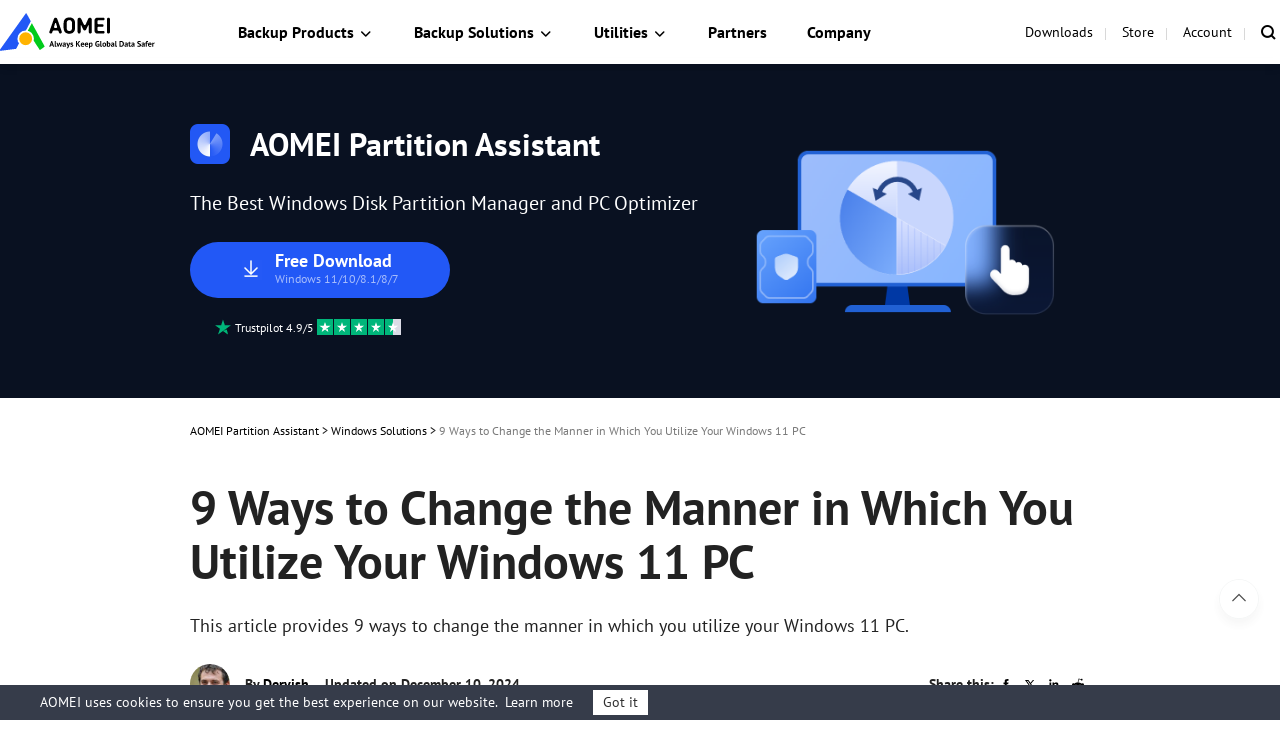

--- FILE ---
content_type: text/html
request_url: https://www.aomeitech.com/windows-solutions/change-the-manner-use-windows-11.html
body_size: 9773
content:
<!DOCTYPE html><html lang="en" data-category="post" data-theme="0" class="tpl-v202308"><head>
    <!-- Google Tag Manager -->
    <script>
        (function (w, d, s, l, i) {
            w[l] = w[l] || [];
            w[l].push({
                'gtm.start': new Date().getTime(),
                event: 'gtm.js'
            });
            var f = d.getElementsByTagName(s)[0],
                j = d.createElement(s),
                dl = l != 'dataLayer' ? '&l=' + l : '';
            j.async = true;
            j.src = 'https://www.googletagmanager.com/gtm.js?id=' + i + dl;
            f.parentNode.insertBefore(j, f);
        })(window, document, 'script', 'dataLayer', 'GTM-PGBVLN7');
    </script>
    <!-- End Google Tag Manager -->
    <script src="https://static.aomeitech.com/lib/amt.min.js" defer=""></script>
    <meta charset="utf-8">
    <meta http-equiv="X-UA-Compatible" content="IE=edge">
    <meta name="viewport" content="width=device-width, initial-scale=1">
    <title>9 Ways to Change the Manner in Which You Utilize Your Windows 11 PC</title>
    <meta name="robots" content="index,follow,all">
    <meta name="description" content="Do you want to know how to change the manner to use Windows 11? This article will give you some suggestions.">
    <meta name="keywords" content="change the manner use windows 11, windows 11 hacks, highlights in Windows 11">
    <link rel="shortcut icon" type="/images/x-icon" href="/images/favicon.ico">
    <link rel="bookmark" type="images/x-icon" href="/images/favicon.ico">
    <meta name="author" content="Dervish">
    <meta property="fb:app_id" content="1728527474032346">
    <meta name="identification" content="60437">
    <link rel="canonical" href="https://www.aomeitech.com/windows-solutions/change-the-manner-use-windows-11.html">
    <link rel="amphtml" href="https://www.aomeitech.com/windows-solutions/change-the-manner-use-windows-11.amp.html">

    <link rel="stylesheet" href="/resource/css/base.css">
    <link rel="stylesheet" href="/assets/css/main.css">
    <link rel="stylesheet" href="/resources/css/common/main.css">
    <link rel="stylesheet" href="/resource/css/at-theme.css">
    <style>
        .banner .container-theme {
            background: url(/resource/images/ab-theme/AT-article-banner-img-AC@2x.webp) no-repeat;
            background-size: contain;
            background-position-x: 540px;
        }
    </style>

    <script type="application/ld+json">
    {
      "@context": "https://schema.org",
      "@type": "BreadcrumbList",
      "itemListElement": [{
        "@type": "ListItem",
        "position": 1,
        "name": "AOMEI Software",
        "item": "https://www.aomeitech.com"
      },{
        "@type": "ListItem",
        "position": 2,
        "name": "windows-solutions",
        "item": "https://www.aomeitech.com/windows-solutions/"
      },{
        "@type": "ListItem",
        "position": 3,
        "name": "9 Ways to Change the Manner in Which You Utilize Your Windows 11 PC",
        "item": "https://www.aomeitech.com/windows-solutions/change-the-manner-use-windows-11.html"
      }]
    }
    </script>

<script type="application/ld+json">
{
  "@context": "https://schema.org",
  "@type": "Article",
  "headline": "9 Ways to Change the Manner in Which You Utilize Your Windows 11 PC",
  "url": "https://www.aomeitech.com/windows-solutions/change-the-manner-use-windows-11.html",
  "keywords": "change the manner use windows 11, windows 11 hacks, highlights in Windows 11",
  "description": "Do you want to know how to change the manner to use Windows 11? This article will give you some suggestions.",
  "image": [
    "https://cms.aomeisoftware.com/screenshot/windows-solutions/9-ways-that-will-change-the-manner-in-which-you-utilize-your-windows%2011-pc/1.png"
],
  "mainEntityOfPage": "True",
  "publisher":{
      "@type": "Organization",
      "name": "AOMEI Software",
      "url": "https://www.aomeitech.com",
      "logo": {
          "@type": "ImageObject",
          "url": "https://www.aomeitech.com/assets/images/icon/LOGO.png",
          "width": "161",
          "height": "46"
      }
  },
  "dateCreated": "December 16, 2021",
  "datePublished": "December 16, 2021",
  "dateModified": "December 10, 2024",
  "author": {
    "@type":"Person",
    "name":"Dervish",
    "url":"https://www.aomeitech.com/author/dervish.html"
  },
  "articleSection":"windows-solutions"
}</script>

    <script src="/assets/js/team/dervish.js"></script>
</head>

<body class="pa-theme">
    <!-- Google Tag Manager noscript -->
    <noscript>
        <iframe src="https://www.googletagmanager.com/ns.html?id=GTM-PGBVLN7" height="0" width="0"
            style="display:none;visibility:hidden">
        </iframe>
    </noscript>
    <!-- End Google Tag Manager noscript -->

    <!-- header -->
    <header id="header-jan">
        <nav class="nav">
            <div class="logo-box">
                <a href="/" data-ga="'/index.html','click', '/top-navi'" data-monitor="'redirection','top'" class="logo">
                    <!-- <img src="/resources/images/logo/logo.svg" alt="" width="156" height="38"> -->
                </a>
                <label class="burger" for="burger">
                    <input type="checkbox" id="burger">
                    <span></span>
                    <span></span>
                    <span></span>
                </label>
            </div>

            <div class="nav-content">
                <ul class="nav-list">
                    <li class="dropdown dropdown-product">
                        <button class="nav-btn">
                            Backup Products
                        </button>
                        <div class="dropdown-content">
                            <div class="dropdown-menu open" data-menu="1">


                                <div class="dropdown-item dropdown-item-submenu active" data-index="1-2">
                                    <a href="/ab/" data-ga="'/ab/index.html','click', '/top-navi'" data-monitor="'redirection','top'" class="dropdown-item-link">
                                        <i class="ic ic-ab"></i>
                                        <div class="dropdown-item-txt">
                                            <h4 class="dropdown-item-tit">AOMEI Backupper</h4>
                                            <p class="dropdown-item-desc">
                                                Standalone Windows backup
                                            </p>
                                        </div>
                                    </a>

                                    <div class="dropdown-submenu dropdown-submenu-all" data-index="1-2-1">
                                        <div class="dropdown-submenu-box">
                                            <div class="dropdown-submenu-it">
                                                <div class="sub-it-for">For Home</div>
                                                <div class="sub-it-forbox sub-it-forbox-home">
                                                    <button class="sub-it-box">
                                                        <div class="sub-it-box-link">
                                                            <div class="sub-it-tit">
                                                                <h4>AOMEI Backupper Standard</h4>
                                                                <span class="subtitle subtitle-gre subtitle-sign">FREE</span>
                                                            </div>
                                                            <p class="sub-it-desc">
                                                                FREE Windows backup software to protect
                                                                personal data.
                                                            </p>
                                                        </div>
                                                        <a href="/ab/standard.html" data-ga="'/ab/standard.html','click', '/top-navi'" data-monitor="'redirection','top'" class="virtual-link"></a>
                                                    </button>
                                                    <button class="sub-it-box">
                                                        <div class="sub-it-box-link">
                                                            <div class="sub-it-tit">
                                                                <h4>AOMEI Backupper Professional</h4>
                                                            </div>
                                                            <p class="sub-it-desc">
                                                                Windows PC backup, sync and clone software for
                                                                personal use.
                                                            </p>
                                                        </div>
                                                        <a href="/ab/professional.html" data-ga="'/ab/professional.html','click', '/top-navi'" data-monitor="'redirection,'top'" class="virtual-link"></a>
                                                    </button>
                                                </div>
                                            </div>
                                            <div class="dropdown-submenu-it">
                                                <div class="sub-it-for">For Business</div>
                                                <div class="sub-it-forbox sub-it-forbox-bus">
                                                    <button class="sub-it-box">
                                                        <div class="sub-it-box-link">
                                                            <div class="sub-it-tit">
                                                                <h4>AOMEI Backupper Workstation</h4>
                                                            </div>
                                                            <p class="sub-it-desc">
                                                                Windows PC backup, sync and clone software for
                                                                business use.
                                                            </p>
                                                        </div>
                                                        <a href="/ab/workstation.html" data-ga="'/ab/workstation.html','click', '/top-navi'" data-monitor="'redirection','top'" class="virtual-link"></a>
                                                    </button>
                                                    <button class="sub-it-box">
                                                        <div class="sub-it-box-link">
                                                            <div class="sub-it-tit">
                                                                <h4>AOMEI Backupper Server</h4>
                                                            </div>
                                                            <p class="sub-it-desc">
                                                                Reliable Windows Server backup, sync and clone
                                                                solutions.
                                                            </p>
                                                        </div>
                                                        <a href="/ab/server.html" data-ga="'/ab/server.html','click', '/top-navi'" data-monitor="'redirection,'top'" class="virtual-link"></a>
                                                    </button>
                                                    <button class="sub-it-box">
                                                        <div class="sub-it-box-link">
                                                            <div class="sub-it-tit">
                                                                <h4>AOMEI Backupper Technician</h4>
                                                            </div>
                                                            <p class="sub-it-desc">
                                                                Backup and clone toolkit for unlimited PCs
                                                                within one company.
                                                            </p>
                                                        </div>
                                                        <a href="/ab/technician.html" data-ga="'/ab/technician.html','click', '/top-navi'" data-monitor="'redirection,'top'" class="virtual-link"></a>
                                                    </button>
                                                    <button class="sub-it-box">
                                                        <div class="sub-it-box-link">
                                                            <div class="sub-it-tit">
                                                                <h4>AOMEI Backupper Technician Plus</h4>
                                                            </div>
                                                            <p class="sub-it-desc">
                                                                Backup, sync and clone toolkit for unlimited PCs &amp;
                                                                servers within one company.
                                                            </p>
                                                        </div>
                                                        <a href="/ab/technician-plus.html" data-ga="'/ab/technician-plus.html','click', '/top-navi'" data-monitor="'redirection,'top'" class="virtual-link"></a>
                                                    </button>
                                                </div>
                                            </div>
                                            <p class="dropdown-submenu-bot">
                                                Learn the differences and choose the right edition
                                                that's best fit for you.
                                                <a href="/ab/comparison.html" data-ga="'/ab/comparison.html','click', '/top-navi'" data-monitor="'redirection','top'">Edition Comparison &gt;&gt;</a>
                                            </p>
                                        </div>
                                    </div>
                                </div>

                                <a href="/ab/mac.html" data-ga="'/ab/mac.html','click', '/top-navi'" data-monitor="'redirection','top'" class="dropdown-item">
                                    <i class="ic ic-abmac"></i>
                                    <div class="dropdown-item-txt">
                                        <h4 class="dropdown-item-tit">AOMEI Backupper Mac</h4>
                                        <p class="dropdown-item-desc">
                                            Mac file sync and backup
                                        </p>
                                    </div>
                                </a>

                                <div class="dropdown-item dropdown-item-submenu" data-index="1-1">
                                    <a href="/cyber-backup/" data-ga="'/cyber-backup/index.html','click', '/top-navi'" data-monitor="'redirection','top'" class="dropdown-item-link">
                                        <i class="ic ic-acbn"></i>
                                        <div class="dropdown-item-txt">
                                            <h4 class="dropdown-item-tit">
                                                AOMEI Cyber Backup<span class="subtitle subtitle-bl2 subtitle-sign">Centralized</span>
                                            </h4>
                                            <p class="dropdown-item-desc">
                                                Multi-platform data protection
                                            </p>
                                        </div>
                                    </a>

                                    <div class="dropdown-submenu dropdown-submenu-acb" data-index="1-1-1">
                                        <div class="dropdown-submenu-box">
                                            <button class="sub-it-box">
                                                <div class="sub-it-box-link">
                                                    <i class="ic ic-acb-free"></i>
                                                    <div class="sub-it-tit">
                                                        <h4>AOMEI Cyber Backup Free</h4>
                                                    </div>

                                                    <p class="desc">
                                                        Free backup software for basic enterprise backup
                                                        and recovery.
                                                    </p>
                                                </div>
                                                <a href="/cyber-backup/free-enterprise-backup.html" data-ga="'/cyber-backup/free-enterprise-backup.html','click', '/top-navi'" data-monitor="'redirection','top'" class="virtual-link"></a>
                                            </button>
                                            <button class="sub-it-box">
                                                <div class="sub-it-box-link">
                                                    <i class="ic ic-acb-pre"></i>
                                                    <div class="sub-it-tit">
                                                        <h4>AOMEI Cyber Backup Premium</h4>
                                                    </div>

                                                    <p class="desc">
                                                        Backup all important enterprise data on unlimited
                                                        devices with advanced features.
                                                    </p>
                                                </div>
                                                <a href="/cyber-backup/top-enterprise-backup.html" data-ga="'/cyber-backup/top-enterprise-backup.html','click', '/top-navi'" data-monitor="'redirection','top'" class="virtual-link">
                                                </a>
                                            </button>
                                        </div>
                                    </div>
                                </div>

                                <a href="/phone-tool/" data-ga="'/phone-tool/index.html','click', '/top-navi'" data-monitor="'redirection','top'" class="dropdown-item">
                                    <i class="ic ic-afb"></i>
                                    <div class="dropdown-item-txt">
                                        <h4 class="dropdown-item-tit">AOMEI FoneBackup</h4>
                                        <p class="dropdown-item-desc">
                                            Phone backup and transfer
                                        </p>
                                    </div>
                                </a>
                            </div>
                        </div>
                    </li>
                    <li class="dropdown dropdown-sol">
                        <button class="nav-btn">Backup Solutions</button>
                        <div class="dropdown-content">
                            <div class="dropdown-menu">
                                <div class="dropdown-sol-it">
                                    <div class="sol-tit sol-tit-centr">Centralized Solutions</div>
                                    <div class="sol-list">
                                        <a href="/cyber-backup/vmware-backup.html" data-monitor="'redirection','top'" data-ga="'/cyber-backup/vmware-backup.html','click', '/top-navi'">
                                            VMware Backup
                                        </a>
                                        <a href="/cyber-backup/hyper-v-backup.html" data-monitor="'redirection','top'" data-ga="'/cyber-backup/hyper-v-backup.html','click', '/top-navi'">
                                            Hyper-V Backup
                                        </a>
                                        <a href="/cyber-backup/sql-backup.html" data-monitor="'redirection','top'" data-ga="'/cyber-backup/sql-backup.html','click', '/top-navi'">
                                            MSSQL Backup
                                        </a>
                                        <a href="/cyber-backup/windows-backup.html" data-monitor="'redirection','top'" data-ga="'/cyber-backup/windows-backup.html','click', '/top-navi'">
                                            Windows Backup
                                        </a>
                                    </div>
                                </div>
                                <div class="dropdown-sol-it">
                                    <div class="sol-tit sol-tit-stand">Standalone Solutions</div>
                                    <div class="sol-list">
                                        <a href="/ab/standard.html" data-monitor="'redirection','top'" data-ga="'/ab/standard.html','click', '/top-navi'">
                                            Windows Backup and Sync
                                        </a>
                                        <a href="/ab/mac.html" data-monitor="'redirection','top'" data-ga="'/ab/mac.html','click', '/top-navi'">
                                            Mac Backup and Sync
                                        </a>
                                        <a href="/phone-tool/" data-monitor="'redirection','top'" data-ga="'/phone-tool/index.html','click', '/top-navi'">
                                            Phone Backup and Transfer
                                        </a>
                                        <a href="/clone-software/" data-monitor="'redirection','top'" data-ga="'/clone-software/index.html','click', '/top-navi'">
                                            Windows Disk Clone
                                        </a>
                                    </div>
                                </div>
                            </div>
                        </div>
                    </li>
                    <li class="dropdown dropdown-down">
                        <button class="nav-btn">Utilities</button>
                        <div class="dropdown-content">
                            <div class="dropdown-menu">
                                <a href="/pa/" data-ga="'/pa/index.html','click', '/top-navi'" data-monitor="'2download','top'" class="dropdown-item">
                                    <i class="ic ic-pa"></i>
                                    <div class="dropdown-item-txt">
                                        <h4 class="dropdown-item-tit">AOMEI Partition Assistant</h4>
                                        <p class="dropdown-item-desc">
                                            Free partition manager, disk converter, and PC optimizer
                                        </p>
                                    </div>
                                </a>
                                <a href="/clone-software/" data-ga="'/clone-software/index.html','click', '/top-navi'" data-monitor="'2download','top'" class="dropdown-item">
                                    <i class="ic ic-cloner"></i>
                                    <div class="dropdown-item-txt">
                                        <h4 class="dropdown-item-tit">AOMEI Cloner</h4>
                                        <p class="dropdown-item-desc">
                                            Professional SSD and HDD cloning software for Windows
                                        </p>
                                    </div>
                                </a>
                                <a href="/data-recovery/" data-ga="'/data-recovery/index.html','click', '/top-navi'" data-monitor="'2download','top'" class="dropdown-item">
                                    <i class="ic ic-afr"></i>
                                    <div class="dropdown-item-txt">
                                        <h4 class="dropdown-item-tit">AOMEI FastRecovery</h4>
                                        <p class="dropdown-item-desc">
                                            Free data recovery software to get deleted or lost files back
                                        </p>
                                    </div>
                                </a>
                            </div>
                        </div>
                    </li>
                    <li>
                        <a href="/partners/" data-ga="'/partners/index.html','click', '/top-navi'" data-monitor="'redirection','top'" class="nav-btn">Partners</a>
                    </li>
                    <li>
                        <a href="/company/" data-ga="'/company/index.html','click', '/top-navi'" data-monitor="'redirection','top'" class="nav-btn">Company</a>
                    </li>
                </ul>
                <ul class="nav-action">
                    <li>
                        <a href="/download.html" data-ga="'/download.html','click', '/top-navi'" data-monitor="'redirection','top'" class="nav-btn">
                            Downloads
                        </a>
                    </li>
                    <li>
                        <a href="/buynow.html" data-ga="'/buynow.html','click', '/top-navi'" data-monitor="'redirection','top'" class="nav-btn">
                            Store
                        </a>
                    </li>
                    <li>
                        <a href="https://account.aomeitech.com" data-ga="'https://account.aomeitech.com','click', '/top-navi'" data-monitor="'redirection','top'" class="nav-btn">
                            Account
                        </a>
                    </li>
                    <li>
                        <a href="/search.html" data-ga="'/search.html','click', '/top-navi'" data-monitor="'redirection','top'" class="ic ic-search">
                            <i class="am-ic ic-search-16"></i>
                        </a>
                    </li>
                </ul>
            </div>
        </nav>
    </header>
    <!-- header -->

    <!-- banner -->
    <div class="banner" data-banner-replace="top">
        <div class="container-theme">
            <div class="wrap">
                <div class="left">
                    <div class="tt f-fs32">
                        <img src="/resources/images/logo/dp.webp" width="40" height="40" alt="">
                        AOMEI Partition Assistant
                    </div>
                    <p class="bannertxt f-fs20">
                        The Best Windows Disk Partition Manager and PC Optimizer
                    </p>
                    <a href="/ss/download/pa/PAssist_Std.exe" class="btn-lg btn-bl btn-more-txt" data-ga="'Download PA Standard', 'download', '/windows-solutions/change-the-manner-use-windows-11.html_banner'">
                        <i class="ic-dw"></i>
                        <div class="txt">
                            Free Download
                            <p>Windows 11/10/8.1/8/7</p>
                        </div>
                    </a>
                    <div class="w">
                        <img src="/resource/images/at-theme/ub-article-ab-ic-trustpilot.svg" width="16" height="16" alt="">
                        <span class="f-fs12">
                            Trustpilot 4.9/5
                        </span>
                        <img src="/resource/images/at-theme/ub-article-ab-ic-trustpilot-5.svg" width="84" height="16" alt="">
                    </div>
                </div>
            </div>
        </div>
    </div>
    <!-- banner -->

    <!-- article content -->
    <div class="container-box">
        <div id="main-content" class="container-theme main-content clearfix">
            <!-- main_content -->
            <div id="content" class="content">
                <div class="inner-content">
                    <!-- breadcrumb -->
                    <ol class="breadcrumb">
                        <li>
                            <a href="/pa/">AOMEI Partition Assistant</a> &gt;
                        </li>
                        <li>
                            <a href="/windows-solutions/">
                                Windows Solutions
                            </a> &gt;
                        </li>
                        <li class="active">
                            9 Ways to Change the Manner in Which You Utilize Your Windows 11 PC
                        </li>
                    </ol>
                    <h1 class="f-fs48">
                        9 Ways to Change the Manner in Which You Utilize Your Windows 11 PC
                    </h1>
                    <!-- summary -->
                    <p class="zhaiyao">
                        This article provides 9 ways to change the manner in which you utilize your Windows 11 PC.
                    </p>
                    <!-- author_info -->
                    <div class="author-wrap">
                        <div class="author-info">
                            <div class="author-des">
                                <img src="/assets/images/author/dervish.png" width="40" height="40" alt="Dervish">

                                <!--{scene:L1}-->
                                

                                <!--{L1:updated}-->
                                <p class="push-date">
                                    By
                                    <a href="https://www.aomeitech.com/author/dervish.html" target="_blank">Dervish</a>
                                    Updated on
                                    December 10, 2024
                                </p>
                                <!--{/L1:updated}-->

                                <!--{/scene:L1}-->
                            </div>
                            <!-- 分享 -->
                            <div class="media">
                                <span>Share this:</span>
                                <a href="" class="ic-facebook">
                                    <img src="/resource/images/at-theme/ub-article-ab-ic-share-fb-24.svg" width="24" height="24" alt="facebook" srcset="">
                                </a>
                                <a href="" class="ic-twitter">
                                    <img src="/resource/images/at-theme/ub-article-ab-ic-share-tw-24.svg" width="24" height="24" alt="twitter" srcset="">
                                </a>
                                <a href="" class="ic-ins">
                                    <img src="/resource/images/at-theme/ub-article-ab-ic-share-in-24.svg" width="24" height="24" alt="instagram" srcset="">
                                </a>
                                <a href="" class="ic-reddit">
                                    <img src="/resource/images/at-theme/ub-article-ab-ic-share-reddit-24.svg" width="24" height="24" alt="reddit" srcset="">
                                </a>
                            </div>
                        </div>
                    </div>
                    <!-- /author_info -->
                    <!-- core_content -->
                    <div class="core ctt-wrap">
                        <div class="lightbox">
                            <div class="lightbox-content">
                                <img src="" alt="">
                                <span class="close"></span>
                            </div>
                            <div class="lightbox-overlay"></div>
                        </div>
                        <input type="hidden" value="134407" id="postId">
                        <input type="hidden" id="template-v2">
                        <div class="post-area" id="post-contents-area">
                            <!--{{article-toc}}-->

                            <!--ART_CONTENT-->
                            <input id="post_function" value="运行AB" type="hidden">
<input id="post_maintainer" value="Dervish|2021-12-16 15:54:28" type="hidden">
<p>We've gathered a lot of Windows 11 hacks, from setting up taskbar easy routes to taking a screen capture on your PC.</p>

<p class="align-center"><a href="/screenshot/windows-solutions/9-ways-that-will-change-the-manner-in-which-you-utilize-your-windows%2011-pc/1.png" target="_blank"><img src="[data-uri]" alt="    " height="335" stpl-src="/screenshot/windows-solutions/9-ways-that-will-change-the-manner-in-which-you-utilize-your-windows%2011-pc/1.png" width="600" class="stpl-lazy"></a></p>

<p>Microsoft's most recent working framework, Windows 11, begun its deliberately eased rollout to viable gadgets in October, and Windows 10 got its own update recently. So far just certain individuals have been provoked to refresh to the fresher OS of the two, and numerous others consider in case they ought to download Windows 11 in any case. Yet, assuming you introduced Windows 11, you'll find there are huge loads of tips, deceives and secret elements that are not difficult to learn and can make dealing with your PC smoother.</p>

<p>Regardless of whether you're utilizing your PC for work or your own life, it's a fun chance to dominate a portion of Windows' efficiency highlights. These inherent stunts can assist you with doing everything from set up Taskbar alternate routes to save battery control and capitalize on your machine. Microsoft doesn't commonly expose its secret highlights similarly that, say, Apple does. This can make it more hard to tell how to exploit all that Windows brings to the table. Be that as it may, we have you covered.</p>

<p>So regardless of which Microsoft, Dell, HP or different Windows viable apparatus you have, these shrewd tips will assist you with remaining coordinated and accomplish more. Additionally, here's beginning and end you really want to have some familiarity with about Windows 11, how to avoid the stand by and download the OS now, the best highlights in Windows 11 and how it analyzes to Windows 10.</p>

<h2 style="margin-bottom:17px; margin-top:17px; text-align:justify"><strong>1. Minimize each window aside from the dynamic one </strong></h2>

<p>Assuming your work area screen has become excessively busy with open windows, you can rapidly limit them all aside from the one you are as of now working in. You'll have to turn this on in Windows 11 by going to Settings, then, at that point, System, then, at that point, Multitasking and turning on Title bar window shake</p>

<p>Simply click the title bar of the window you need to stay open to choose it. Then, at that point, hold the mouse down and move the window to and fro rapidly - shaking it, basically. After two or three speedy shakes, any remaining open windows will limit, leaving just the one you've shaken open. Flawless, huh?</p>

<h2 style="margin-bottom:17px; margin-top:17px; text-align:justify"><strong>2. Open the 'secret' Start menu </strong></h2>

<p>You realize that to get to the Start menu, you hit the Windows symbol at the base over on the left of the screen or on your console. However, Windows 11 incorporates a lesser-known second Start menu that makes getting to significant elements like the Command Prompt, the Control Panel and the Task Manager a lot more straightforward. You can get to it two unique ways, either by squeezing the Windows key + X, or right click the Windows symbol/Start button.</p>

<h2 style="margin-bottom:17px; margin-top:17px; text-align:justify"><strong>3. Take a screen capture on Windows 11 </strong></h2>

<p>I know, it's an essential one - however it's astonishing that it is so natural to fail to remember how to take a screen capture on your PC or work area when you don't do it regularly.</p>

<p>There are no less than eight distinct ways you can take a screen capture with Windows. Assuming you need to catch and save an image of your whole screen, the simplest way is to hit the Windows key + Print Screen key, and that picture will be saved to the Pictures &gt; Screenshots folder.</p>

<p>To catch only one piece of your screen, hit the Windows key + Shift + S to open an apparatus called Snip &amp; Sketch, which permits you to snap and haul to make a screen capture, which is saved to your Clipboard.</p>

<h2 style="margin-bottom:17px; margin-top:17px; text-align:justify"><strong>4. Open pinned things from your Taskbar with shortcuts</strong></h2>

<p>Assuming you've stuck projects to your Taskbar at the lower part of your screen to make an alternate route, you don't need to tap the symbols to open them. All things being equal, utilize the console easy route Windows key + [Number key], with the number key comparing to the situation of the nailed program to the Taskbar. For instance, Windows key + 2 will open the second nailed thing to the Taskbar.</p>

<p>This is particularly valuable assuming you're composing angrily and don't have any desire to lift your fingers from the console. It might feel more normal to go after the Windows key.</p>

<h2 style="margin-bottom:17px; margin-top:17px; text-align:justify"><strong>5. Figure out how many space applications are taking up </strong></h2>

<p>PCs begin running more slow as they develop short on space. One fast method for speeding them up might be to dispose of applications that occupy more room than they ought to, particularly assuming you don't routinely utilize them.</p>

<p>To perceive how many space applications, transitory records and reports are taking up, explore to Settings &gt; System &gt; Storage. Tap Show more classes to see a full rundown.</p>

<p>To find out about what to throw, tap Cleanup proposals to see what Windows 11 recommends. You likely will not dispose of your program, however you may observe that a game you haven't played in years is some great extra weight to drop.</p>

<h2 style="margin-bottom:17px; margin-top:17px; text-align:justify"><strong>6. Close down foundation applications to save battery </strong></h2>

<p>Applications that altercation the foundation can get information, send notices, and remain refreshed, in any event, when you're not utilizing them - which can be valuable, yet can likewise suck your battery and your information.</p>

<p>To control which applications are running behind the scenes and save some battery power and information, go to Settings &gt; System &gt; Power and battery. Tap Battery saver and afterward change when battery saver goes on to restrict a few warnings and foundation movement.</p>

<h2 style="margin-bottom:17px; margin-top:17px; text-align:justify"><strong>7. Use background scrolling for multiple windows</strong></h2>

<p>With Windows 11, you can look all over on any window - regardless of whether it's not the one you're straightforwardly working in. This is a valuable instrument when you have a great deal of windows open that you need to glance through simultaneously - for instance, assuming you need to open new sub-menu choices in new windows to save you time clicking back and forward in total agreement.</p>

<p>Have a go at opening two projects - say, a web program page and a scratch pad or Word archive. Organize both on the screen so you can see at minimum a portion of the text on each. While you are in one window, drift your mouse or utilize the touchpad to move to the subsequent window, and parchment. Despite the fact that you're not dynamic in that window, it ought to permit you to go here and there is the page.</p>

<p>The component ought to be on naturally, yet in the event that it isn't, go to Settings &gt; Bluetooth &amp; devices &gt; Mouse, and toggle Scroll inactive windows when I hover over them to On. Then, at that point, you can put your mouse over a window that is behind the scenes and utilize the parchment wheel to scroll.</p>

<h2 style="margin-bottom:17px; margin-top:17px; text-align:justify"><strong>8. Show document augmentations in File Explorer </strong></h2>

<p>Microsoft conceals document augmentations naturally, which causes problems for individuals who need to search for explicit kinds of records, as JPEGs and JPGs. To see record augmentations in File Explorer, do the accompanying:</p>

<p>1. Using Search in the task bar, and type&nbsp;File Explorer Options, and click it.</p>

<p>2. In the window that springs up, click the View tab.</p>

<p>3. If it's checked, uncheck the box that says&nbsp;Hide extensions for known file types. Click&nbsp;Apply, and&nbsp;OK. You should now see file extensions for all files in the File Explorer.&nbsp;</p>

<p>You can likewise utilize the File Explorer Options menu to decide to show void drives, stowed away records and organizers, and that's only the tip of the iceberg.</p>

<h2 style="margin-bottom:17px; margin-top:17px; text-align:justify"><strong>9. Limit interruptions with Focus help </strong></h2>

<p>It's disappointing to attempt to finish work when you continue to get hindered with warnings. You can decide the number of you get with Focus help.</p>

<p>Set it up by going to Settings &gt; System &gt; Focus assist. Look over three choices: Off (get all warnings from your applications and contacts), Priority just (see just chosen notices from a need list that you alter, and send the rest to your activity place), and Alarms just (conceal all notices, with the exception of alerts).</p>
                            <!--ART_CONTENT-->

                        </div>
                    </div>
                    <!-- /core_content -->

                    <!-- author_info -->
                    <div class="conter-author">
                        <div class="left">
                            <img src="/assets/images/author/dervish.png" width="100" height="100" alt="Dervish">
                        </div>
                        <div class="right">
                            <div class="name">
                                <span><a href="https://www.aomeitech.com/author/dervish.html">Dervish</a></span> · Editor
                            </div>
                            <div>
                                Dervish is an English editor of AOMEI Technology; He is dedicated to offering users easy and effective solutions for issues related to disks and partitions.
In his spare time, he enjoys watching films, playing football, traveling, and so on.
                            </div>
                        </div>
                    </div>
                    <!-- related_posts -->
                    


                </div>
            </div>
            <!-- /main_content -->
        </div>
    </div>
    <!--/article content-->
    <div class="footer-free" data-banner-replace="bottom">
        <div class="container">
            <div class="wrap">
                <div class="left">
                    <h2>
                        Free Download AOMEI Partition Assistant Now
                    </h2>
                    <p class="des">
                        The Best Windows Disk Partition Manager and PC Optimizer
                    </p>

                    <div class="btn-item">
                        <a href="/ss/download/pa/PAssist_Std.exe" data-showdownloadpop="ab-std" data-ga="'Download PA Standard', 'download', '/windows-solutions/change-the-manner-use-windows-11.html_bottom'" class="btn-bl btn-lg btn-down">
                            <div class="btn-box">
                                <i class="down-ic"></i>
                                <span class="txt">
                                    <b>Free Download</b> <br>
                                    <span class="ed">Windows 11/10/8.1/8/7</span>
                                </span>
                            </div>
                        </a>
                        <div class="tip">
                            <img src="/resource/images/at-theme/ub-article-ab-ic-secure-16.svg" width="19" alt=""> 100%
                            Clean &amp; Secure
                        </div>
                    </div>
                    <ul class="logo-list">
                        <li>
                        </li>
                        <li>
                        </li>
                        <li>
                        </li>
                    </ul>
                </div>
                <div class="right">
                    <img src="/resource/images/dp-theme/dp-article-download-img-pc.png" width="400" height="240" alt="">
                </div>
            </div>
        </div>
    </div>

    <!-- footer -->
    <footer class="footer" id="jan-footer">
        <div class="footer-container">
            <div class="ft-mn">
                <div class="ft-lf">
                    <a data-monitor="'redirection','footer'" href="/" class="logo"></a>
                    <div class="share">
                        <a data-monitor="'redirection','footer'" href="https://www.facebook.com/aomeitechnology" data-ga="'https://www.facebook.com/aomeitechnology','click', '/bottom-navi'" class="facebook" target="-blank"></a>
                        <a data-monitor="'redirection','footer'" href="https://x.com/aomeitech" class="twitter" data-ga="''https://x.com/aomeitech','click', '/bottom-navi'" target="-blank"></a>
                        <a data-monitor="'redirection','footer'" href="https://www.youtube.com/user/AomeiTech" data-ga="'''https://www.youtube.com/user/AomeiTech','click', '/bottom-navi'" class="youtube" target="-blank"></a>
                    </div>
                </div>
                <div class="ft-rt">
                    <div class="logo-x">
                        <a data-monitor="'redirection','footer'" href="/" class="logo logo-wt"></a>
                    </div>
                    <div class="it has-drop">
                        <h5>Products</h5>
                        <ul class="drop">
                            <li>
                                <a data-monitor="'redirection','footer'" href="/ab/" data-ga="'/ab/index.html','click', '/bottom-navi'">
                                    AOMEI Backupper
                                </a>
                            </li>
                            <li>
                                <a data-monitor="'redirection','footer'" href="/ab/mac.html" data-ga="'/ab/mac.html','click', '/bottom-navi'">
                                    AOMEI Backupper Mac
                                </a>
                            </li>
                            <li>
                                <a data-monitor="'redirection','footer'" data-ga="'/cyber-backup/index.html','click', '/bottom-navi'" href="/cyber-backup/">
                                    AOMEI Cyber Backup
                                </a>
                            </li>
                            <li>
                                <a data-monitor="'redirection','footer'" data-ga="'/phone-tool/index.html','click', '/bottom-navi'" href="/phone-tool/">
                                    AOMEI FoneBackup
                                </a>
                            </li>
                            <li>
                                <a data-monitor="'redirection','footer'" data-ga="'/pa/index.html','click', '/bottom-navi'" href="/pa/">
                                    AOMEI Partition Assistant
                                </a>
                            </li>
                            <li>
                                <a data-monitor="'redirection','footer'" data-ga="'/data-recovery/index.html','click', '/bottom-navi'" href="/data-recovery/">
                                    AOMEI FastRecovery
                                </a>
                            </li>
                            <li>
                                <a data-monitor="'redirection','footer'" data-ga="'/clone-software/index.html','click', '/bottom-navi'" href="/clone-software/">
                                    AOMEI Cloner
                                </a>
                            </li>
                        </ul>
                    </div>
                    <div class="it has-drop">
                        <h5>Support</h5>
                        <ul class="drop">
                            <li>
                                <a data-monitor="'redirection','footer'" data-ga="'/support/index.html','click', '/bottom-navi'" href="/support/">
                                    Support Center
                                </a>
                            </li>
                            <li>
                                <a data-monitor="'redirection','footer'" data-ga="'/download.html','click', '/bottom-navi'" href="/download.html">
                                    Downloads
                                </a>
                            </li>
                            <li>
                                <a data-monitor="'redirection','footer'" data-ga="'/windows-tips/index.html','click', '/bottom-navi'" href="/windows-tips/">
                                    Windows Backup Tips
                                </a>
                            </li>

                            <li>
                                <a data-monitor="'redirection','footer'" data-ga="'/cyber-data-backup/index.html','click', '/bottom-navi'" href="/cyber-data-backup/">
                                    Enterprise Backup Tips
                                </a>
                            </li>
                            <li>
                                <a data-monitor="'redirection','footer'" data-ga="'/clone-tips/index.html','click', '/bottom-navi'" href="/clone-tips/">
                                    Disk Cloning Tips
                                </a>
                            </li>
                            <li>
                                <a data-monitor="'redirection','footer'" data-ga="'/windows-solutions/index.html','click', '/bottom-navi'" href="/windows-solutions/">
                                    Disk Partition Tips
                                </a>
                            </li>
                        </ul>
                    </div>
                    <div class="it has-drop">
                        <h5>Company</h5>
                        <ul class="drop">
                            <li>
                                <a data-monitor="'redirection','footer'" data-ga="'/company/index.html','click', '/bottom-navi'" href="/company/">
                                    About
                                </a>
                            </li>
                            <li>
                                <a data-monitor="'redirection','footer'" data-ga="'/company/contacts.html','click', '/bottom-navi'" href="/company/contacts.html">
                                    Contacts
                                </a>
                            </li>
                            <li>
                                <a data-monitor="'redirection','footer'" data-ga="'/partners/index.html','click', '/bottom-navi'" href="/partners/">
                                    Partners
                                </a>
                            </li>
                            <li>
                                <a data-monitor="'redirection','footer'" data-ga="'/newsletter.html','click', '/bottom-navi'" href="/newsletter.html">
                                    Newsletters
                                </a>
                            </li>
                            <li>
                                <a data-monitor="'redirection','footer'" data-ga="'https://account.aomeitech.com','click', '/bottom-navi'" href="https://account.aomeitech.com">
                                    Account
                                </a>
                            </li>
                        </ul>
                    </div>
                </div>
            </div>
            <div class="ft-btm">
                <p>
                    © 2009-
                    <span data-time="now">2026</span>
                    AOMEI. All rights reserved.
                </p>
                <ul class="copy">
                    <li>
                        <a data-monitor="'redirection','footer'" href="/privacy.html" data-ga="'/privacy.html','click', '/bottom-navi'">
                            Privacy Policy
                        </a>
                        |
                    </li>
                    <li>
                        <a data-monitor="'redirection','footer'" href="/terms.html" data-ga="'/terms.html','click', '/bottom-navi'">
                            Terms of Use
                        </a>
                    </li>
                </ul>
            </div>
        </div>
    </footer>
    <!-- footer -->

    <script src="/resource/lib/jquery-2.1.4.min.js"></script>
    <!--{TOC_SCRIPT}-->
    <script src="/assets/lib/bootstrap.min.js"></script>
    <script src="/assets/js/main.js"></script>
    <script src="/resource/js/at-theme.js"></script>



<script defer src="https://static.cloudflareinsights.com/beacon.min.js/vcd15cbe7772f49c399c6a5babf22c1241717689176015" integrity="sha512-ZpsOmlRQV6y907TI0dKBHq9Md29nnaEIPlkf84rnaERnq6zvWvPUqr2ft8M1aS28oN72PdrCzSjY4U6VaAw1EQ==" data-cf-beacon='{"version":"2024.11.0","token":"219d7a1216f1432bafb5fc91d0d3bdc7","server_timing":{"name":{"cfCacheStatus":true,"cfEdge":true,"cfExtPri":true,"cfL4":true,"cfOrigin":true,"cfSpeedBrain":true},"location_startswith":null}}' crossorigin="anonymous"></script>
</body></html>

--- FILE ---
content_type: text/css
request_url: https://www.aomeitech.com/resource/css/base.css
body_size: 8507
content:
@import url("https://cdn-node.diskpart.com/file/amtcstatic/2/eht.css");@font-face{font-family:'PT Sans';font-style:normal;font-weight:400;font-display:swap;src:url('https://fonts.gstatic.com/s/ptsans/v17/jizaRExUiTo99u79D0KExQ.woff2') format('woff2')}@font-face{font-family:'PT Sans';font-style:normal;font-weight:700;font-display:swap;src:url('https://fonts.gstatic.com/s/ptsans/v17/jizfRExUiTo99u79B_mh0O6tLQ.woff2') format('woff2')}.cl::after{content:"";display:block;height:0;visibility:hidden;overflow:hidden;clear:both}html{line-height:1.15;-webkit-text-size-adjust:100%}body{margin:0;padding:0}main{display:block}h1{font-size:2em;margin:.67em 0}hr{box-sizing:content-box;height:0;overflow:visible}pre{font-family:monospace, monospace;font-size:1em}a{background-color:transparent;display:inline-block}abbr[title]{border-bottom:none;text-decoration:underline;-webkit-text-decoration:underline dotted;text-decoration:underline dotted}b,strong{font-weight:bold}code,kbd,samp{font-family:monospace, monospace;font-size:1em}small{font-size:80%}sub,sup{font-size:75%;line-height:0;position:relative;vertical-align:baseline}sub{bottom:-0.25em}sup{top:-0.5em}img{border-style:none}button,input,optgroup,select,textarea{font-family:inherit;font-size:100%;line-height:1.15;margin:0}button,input{overflow:visible}button,select{text-transform:none}button,[type="button"],[type="reset"],[type="submit"]{-webkit-appearance:button}button::-moz-focus-inner,[type="button"]::-moz-focus-inner,[type="reset"]::-moz-focus-inner,[type="submit"]::-moz-focus-inner{border-style:none;padding:0}button:-moz-focusring,[type="button"]:-moz-focusring,[type="reset"]:-moz-focusring,[type="submit"]:-moz-focusring{outline:1px dotted ButtonText}fieldset{padding:.35em .75em .625em}legend{box-sizing:border-box;color:inherit;display:table;max-width:100%;padding:0;white-space:normal}progress{vertical-align:baseline}textarea{overflow:auto}[type="checkbox"],[type="radio"]{box-sizing:border-box;padding:0}[type="number"]::-webkit-inner-spin-button,[type="number"]::-webkit-outer-spin-button{height:auto}[type="search"]{-webkit-appearance:textfield;outline-offset:-2px}[type="search"]::-webkit-search-decoration{-webkit-appearance:none}::-webkit-file-upload-button{-webkit-appearance:button;font:inherit}details{display:block}summary{display:list-item}template{display:none}html,body,div,span,applet,object,iframe,h1,h2,h3,h4,h5,h6,p,pre,a,abbr,acronym,address,big,cite,code,del,dfn,em,font,img,ins,kbd,q,s,samp,small,strike,strong,sub,sup,tt,var,dl,dt,dd,ol,ul,li,fieldset,form,label,legend,table,caption,tbody,tfoot,thead,tr,th,td,button,input{margin:0;padding:0;border:0;outline:0;vertical-align:baseline;box-sizing:border-box}html{font-family:"PT Sans","Arial","Helvetica",sans-serif;font-size:62.5%;line-height:1.5}body{font-size:1.6rem}@media (max-width:767px){html{font-size:55.5%}}[hidden]{display:none}[vhidden]{visibility:hidden}a{text-decoration:none}li,dt,dd{list-style:none}img{max-width:100%;height:auto}table{border-collapse:collapse;border-spacing:0}table th{font-weight:400}h1{font-size:6.4rem}h2{font-size:4rem}h3{font-size:3.6rem}h4{font-size:2.4rem}h5{font-size:2rem}h6{font-size:1.8rem}.f-fs48{font-size:4.8rem}.f-fs40{font-size:40px}.f-fs34{font-size:3.4rem}.f-fs32{font-size:3.2rem}.f-fs30{font-size:3rem}.f-fs28{font-size:2.8rem}.f-fs24{font-size:2.4rem}.f-fs20{font-size:2rem}.f-fs16{font-size:1.6rem}.f-fs14{font-size:14px}.f-fs12{font-size:12px}@media (max-width:767px){body{font-size:12px}h1{font-size:40px}h2{font-size:24px}h3{font-size:18px}h4{font-size:16px}.f-fs48,.f-fs40{font-size:24px}.adsense-v2-template .f-fs48{font-size:4.8rem}.f-fs34,.f-fs32,.f-fs30{font-size:20px}.f-fs20,.f-fs18,.f-fs16,.f-fs14{font-size:12px}}.f-fw-bd{font-weight:bold}.s-fc-wt{color:#fff}.container{max-width:1200px;margin:0 auto}.container2{max-width:1280px;margin:0 auto}@media (max-width:1279px){.container2{padding-left:20px;padding-right:20px}}@media (max-width:1229px){.container{padding-left:20px;padding-right:20px}}@media (max-width:767px){.container2,.container{padding-left:6%;padding-right:6%}}.f-df{display:flex}.f-jcc{justify-content:center}.f-jcsb{justify-content:space-between}.f-jcsa{justify-content:space-around}.f-jcfe{justify-content:flex-end}.f-aic{align-items:center}.f-aifs{align-items:flex-start}.f-aife{align-items:flex-end}.f-tac{text-align:center}.f-tal{text-align:left}.f-tar{text-align:right}.f-vam{vertical-align:middle}.f-vat{vertical-align:top}.f-vab{vertical-align:bottom}.f-fl{float:left}.f-fr{float:right}.f-cl::after{content:"";display:block;height:0;overflow:hidden;clear:both}[class^="btn"]{display:inline-block;border-radius:50px;text-align:center;padding:0 16px;min-width:148px;height:48px;line-height:48px;font-size:14px;color:#fff;transition:transform .15s,background-color .15s;position:relative;z-index:0}[class^="btn"]::before{content:"";position:absolute;height:100%;width:100%;border-radius:50px;z-index:-1;transition:all ease-out .2s;top:50%;left:50%;transform:translate(-50%, -50%)}[class^="btn"]:hover::before{height:calc(100% + (1rem / 2));width:calc(100% + (1rem / 2));border-radius:50px}[class^="btn"] .ic-linux,[class^="btn"] .ic-win,[class^="btn"] .ic-arw-bl,[class^="btn"] .ic-arw-wt,[class^="btn"] .ic-arw-blk,[class^="btn"] .ic-arw,[class^="btn"] .ic-car,[class^="btn"] .ic-car-wt,[class^="btn"] .ic-dw{display:inline-block;width:20px;height:20px;vertical-align:middle;background:url(/resource/images/icon/ub-all-sprite@2x.png) no-repeat;background-size:1400px 872px}[class^="btn"] .ic-car{background:url(/resource/images/icon/ub-bt-ic-buy-black@2x.png) no-repeat center 0;background-size:16px 16px}[class^="btn"] .ic-car-wt{background:url(/resource/images/icon/ub-bt-ic-buy-white@2x.png) no-repeat center 0;background-size:16px 16px}[class^="btn"] .ic-dw{margin-right:8px;background-position:-67px -83px}[class^="btn"] .ic-arw{margin-left:8px;background-position:-109px -83px}[class^="btn"] .ic-arw-bl{margin-left:8px;background:url(/resource/images/404/icon_jiantou_404.svg) no-repeat;background-position:center}[class^="btn"] .ic-arw-wt{margin-left:8px;background-position:-112px -83px}[class^="btn"] .ic-arw-blk{margin-left:8px;background-position:-1255px -83px}[class^="btn"] .ic-win,[class^="btn"] .ic-linux{width:22px;height:24px;transform:translateY(-2px)}[class^="btn"] .ic-win{background-position:-506px -81px}[class^="btn"] .ic-linux{background-position:-548px -80px}[class^="btn"].loading::after{content:"";position:absolute;top:calc(50% - 15px);right:10px;width:30px;height:30px;display:inline-block;background:url(/resource/images/icon/loading.png) no-repeat center;-webkit-animation:loading 1s linear infinite;animation:loading 1s linear infinite;vertical-align:middle}@-webkit-keyframes loading{0%{transform:rotate(0deg)}100%{transform:rotate(360deg)}}@keyframes loading{0%{transform:rotate(0deg)}100%{transform:rotate(360deg)}}.btn-lg{min-width:294px;height:64px;line-height:64px;font-size:18px;font-weight:700}.btn-md{min-width:240px;height:48px;line-height:48px}.btn-more-txt{line-height:1 !important;padding:16px 16px}.btn-more-txt .txt{line-height:1;display:inline-block;vertical-align:middle;text-align:left}.btn-more-txt p{margin-top:3px;font-size:12px;opacity:.6;font-weight:400}.btn-bl{background:#2258f6}.btn-bl:focus,.btn-bl:active,.btn-bl:hover{background:#1f4fdd}.btn-bl:focus::before,.btn-bl:active::before,.btn-bl:hover::before{background:#1f4fdd}.btn-bl.btn-shadow{box-shadow:0 10px 20px 0 rgba(34,88,246,0.4)}.btn-org{background:#ff5900}.btn-org:focus,.btn-org:active,.btn-org:hover{background:#e55000}.btn-org:focus::before,.btn-org:active::before,.btn-org:hover::before{background:#e55000}.btn-org.btn-shadow{box-shadow:0 10px 20px 0 rgba(255,89,0,0.4)}.btn-yl{background:#ffb300;color:#000}.btn-yl:focus,.btn-yl:active,.btn-yl:hover{background:#f2aa00}.btn-yl:focus::before,.btn-yl:active::before,.btn-yl:hover::before{background:#f2aa00}.btn-bd-bl{border:1px solid #2258f6;color:#2258f6}.btn-bd-bl:hover{background:#2258f6;color:#fff}.btn-bd-bl:hover::before{background:#1f4fdd}.btn-bd-bl:hover .ic-arw-bl{background-position:-112px -83px}@media (max-width:767px){.btn-lg{min-width:202px;height:48px;line-height:48px;font-size:14px}.btn-more-txt{padding-top:10px;padding-bottom:8px}}.a-arw::after{content:">>";display:inline-block;color:inherit;margin-left:5px;transition:transform .15s;transform:translateY(1px)}.a-arw:hover::after{transform:translateY(1px) translateX(5px)}.a-bl{color:#255af6}.a-wt{color:#fff}@media (max-width:767px){.a-bl,.a-arw,.a-wt{text-decoration:underline}}.ic-lf li{position:relative;padding-left:24px}.ic-lf li::before{content:"";display:inline-block;width:12px;height:12px;position:absolute;top:calc(50% - 5px);left:0;background:url(/resource/images/icon/ub-all-sprite@2x.png) no-repeat;background-size:1400px 872px}.ic-lf.ic-hk li::before{background:url(https://www.ubackup.com/resource/images/ab-technician-plus/ub-ab-tech-gou.svg)}.illustrate{position:relative;display:inline-block;width:16px;height:16px;background:url(/resource/images/icon/ub-all-sprite@2x.png) no-repeat -20px -260px;background-size:1400px 872px;cursor:pointer}.illustrate-cnt{position:absolute;width:240px;padding:14px 20px;background:#fff;border-radius:8px 8px 8px 8px;font-size:12px;color:#020202;left:calc(50% - 120px);bottom:25px;display:none;box-shadow:0 5px 10px 0 rgba(0,0,0,0.05),0 -2px 10px 0 rgba(0,0,0,0.05);z-index:99}.illustrate-cnt p:not(:last-child){margin-bottom:5px}.illustrate-cnt::before{content:"";display:inline-block;border-top:10px solid #fff;border-right:10px solid transparent;border-left:10px solid transparent;position:absolute;bottom:-10px;left:110px}.illustrate:hover .illustrate-cnt{display:inline-block}.illustrate.ic-question-wt{background-position:-56px -260px}@media (min-width:1921px){.illustrate{width:16px;height:16px;background:url(https://www.ubackup.com/resource/images/ab-technician-plus/wen.svg) no-repeat}.illustrate.ic-question-wt{background:url(/resource/acbn/images/upgrade/acbn-wen2@2x.png) no-repeat;background-size:100%}}.ovfh{overflow:hidden}@-webkit-keyframes animateArrow0{0%{bottom:500px;opacity:0}100%{bottom:80px;opacity:0}}@keyframes animateArrow0{0%{bottom:500px;opacity:0}100%{bottom:80px;opacity:0}}@-webkit-keyframes animateArrow1{0%{bottom:500px;opacity:0}33%{bottom:80px;opacity:1}60%{bottom:200px;opacity:1}100%{bottom:80px;opacity:1}}@keyframes animateArrow1{0%{bottom:500px;opacity:0}33%{bottom:80px;opacity:1}60%{bottom:200px;opacity:1}100%{bottom:80px;opacity:1}}@-webkit-keyframes animateArrow2{0%{bottom:80px;opacity:1}50%{bottom:110px;opacity:1}100%{bottom:80px;opacity:1}}@keyframes animateArrow2{0%{bottom:80px;opacity:1}50%{bottom:110px;opacity:1}100%{bottom:80px;opacity:1}}[data-tab="it"]{display:none}[data-tab="it"].active{display:block}@font-face{font-family:"iconfont";src:url('/resources/fonts/iconfont.woff2') format('woff2'),url('/resources/fonts/iconfont.woff') format('woff'),url('/resources/fonts/iconfont.ttf') format('truetype')}.am-ic{font-family:"iconfont" !important;font-style:normal;-webkit-font-smoothing:antialiased;-moz-osx-font-smoothing:grayscale;display:inline-block;line-height:1;font-size:16px}.am-ic[class*="-24"]{font-size:24px}.am-ic[class*="-40"]{font-size:40px}.ic-grn.am-ic,.ic-grn .am-ic{color:var(--green)}.ic-bl.am-ic,.ic-bl .am-ic{color:var(--blue)}.ic-wt.am-ic,.ic-wt .am-ic{color:#fff}.ic-blk.am-ic,.ic-blk .am-ic{color:#000}.ic-gray.am-ic,.ic-gray .am-ic{color:var(--gray)}.ic-org.am-ic,.ic-org .am-ic{color:var(--orange)}.ic-day30-40:before{content:"\e628"}.ic-andr-16:before{content:"\e627"}.ic-ios-16:before{content:"\e626"}.ic-loading:before{content:"\e614"}.ic-dwn-24:before{content:"\e625"}.ic-tips-16{background:rgba(0,0,0,0.3);color:#fff !important;border-radius:50%}.ic-tips-wt-16{background:rgba(255,255,255,0.13);color:#fff !important;border-radius:50%}.ic-pc2-gm-16:before{content:"\e623"}.ic-pc1-gm-16:before{content:"\e624"}.ic-gou2-16:before{content:"\e611"}.ic-quo-16:before{content:"\e61b"}.ic-down-pl-24:before{content:"\e677"}.ic-right-pl-24:before{content:"\e678"}.ic-up-pl-24:before{content:"\e679"}.ic-search-16:before{content:"\e670"}.ic-close-16:before{content:"\e66c"}.ic-jian-16:before{content:"\e66e"}.ic-jia-16:before{content:"\e647"}.ic-arrow-dh-16:before{content:"\e66b"}.ic-gang-gm-16:before{content:"\e66f"}.ic-gou-gm-16:before{content:"\e669"}.ic-jia-gm-16:before{content:"\e66a"}.ic-gou-tb-16:before{content:"\e661"}.ic-gang-tb-16:before{content:"\e666"}.ic-car-16:before{content:"\e668"}.ic-tips-16:before{content:"\e662"}.ic-tips-wt-16:before{content:"\e662"}.ic-arrow2-16:before{content:"\e664"}.ic-email-16:before{content:"\e65e"}.ic-arrow-rt-16:before{content:"\e65d"}.ic-dwn-16:before{content:"\e65c"}.ic-arrow-rt-24:before{content:"\e659"}.ic-car-24:before{content:"\e658"}.ic-defend-24:before{content:"\e657"}.ic-email-24:before{content:"\e656"}.ic-sql-24:before{content:"\e654"}.ic-hv-24:before{content:"\e655"}.ic-left-pl-24:before{content:"\e64f"}.ic-article-24:before{content:"\e651"}.ic-win-24:before{content:"\e650"}.ic-recover-24:before{content:"\e653"}.ic-server-24:before{content:"\e64d"}.ic-vm-24:before{content:"\e64e"}.ic-dwn24:before{content:"\e649"}.ic-winpc-24:before{content:"\e64b"}.ic-day90-40:before{content:"\e674"}.ic-secure-40:before{content:"\e673"}.ic-code-40:before{content:"\e671"}.ic-support-40:before{content:"\e672"}.ic-fb-40:before{content:"\e676"}.ic-forum-40:before{content:"\e675"}.ic-youtube-40:before{content:"\e667"}.ic-x-40:before{content:"\e65f"}.ic-pwd-24:before{content:"\e660"}.ic-arrow-lf-24:before{content:"\e67a"}.nav .open>a,.nav .open>a:focus,.nav .open>a:hover{background:unset}header *,footer *,.lan-select *{font-family:"PT Sans",sans-serif,"Microsoft YaHei" !important}.nav .logo{display:inline-block;width:156px;height:38px;background:url(/resources/images/logo/logo.svg) no-repeat center / cover;vertical-align:middle}#header-jan{position:relative;height:64px;background:#ffffff;z-index:9999;box-shadow:0 4px 10px 0 rgba(0,0,0,0.05);font-family:'PT Sans'}#header-jan::before{content:"";position:absolute;width:100%;height:10%;z-index:12;bottom:0;left:0;box-shadow:0 3px 10px 0 rgba(0,0,0,0.02)}#header-jan a:hover{text-decoration:unset}#header-jan button{background:unset;border:none}#header-jan .subtitle{margin-bottom:0px}#header-jan .nav{position:relative;width:100%;display:flex;align-items:center;max-width:1280px;color:#000000;margin:auto;height:100%;z-index:12}#header-jan .nav-btn{border:unset;background:none;padding:8px;font-size:16px;border-radius:6px 6px 6px 6px;color:#000000}#header-jan .burger{position:relative;width:20px;height:16px;background:transparent;cursor:pointer;display:none}#header-jan .burger input{display:none}#header-jan .burger input:checked~span:nth-of-type(1){transform:rotate(45deg);top:-1px;left:3px}#header-jan .burger input:checked~span:nth-of-type(2){width:0%;opacity:0}#header-jan .burger input:checked~span:nth-of-type(3){transform:rotate(-45deg);top:13px;left:3px}#header-jan .burger span{display:block;position:absolute;height:2px;width:100%;background:#000;border-radius:9px;opacity:1;left:0;transform:rotate(0deg);transition:.25s ease-in-out}#header-jan .burger span:nth-of-type(1){top:0px;transform-origin:left center}#header-jan .burger span:nth-of-type(2){top:50%;transform:translateY(-50%);transform-origin:left center}#header-jan .burger span:nth-of-type(3){top:100%;transform-origin:left center;transform:translateY(-100%)}#header-jan .ic{display:inline-block;width:40px;height:40px;border-radius:8px;background-size:cover}#header-jan .ic-ab{background-image:url("/resources/images/logo/ab.svg")}#header-jan .ic-pa{background-image:url("/resources/images/logo/dp.webp")}#header-jan .ic-abmac{background-image:url("/resources/images/logo/ab-mac.svg")}#header-jan .ic-acbn{background-image:url("/resources/images/logo/acbn.svg")}#header-jan .ic-afb{background-image:url("/resources/images/logo/fb.svg")}#header-jan .ic-afr{background-image:url("/resources/images/logo/afr.svg")}#header-jan .ic-cloner{background-image:url("/resources/images/logo/cloner.svg")}#header-jan .ic-search{width:16px;background-size:contain;color:#000;display:flex;align-items:center}#header-jan .ic-search:hover{color:var(--blue)}#header-jan .nav-content{flex:1;display:flex;align-items:center}#header-jan .nav-list{display:flex;align-items:center;margin-left:62px;flex:1;height:100%}#header-jan .nav-list .nav-btn{font-weight:bold}#header-jan .nav-action{display:flex;align-items:center;justify-content:center;line-height:1}#header-jan .nav-action li{font-size:14px;padding:0px 4px;line-height:14px}#header-jan .nav-action li:not(:last-child)::after{display:inline-block;content:"";height:12px;border-right:1px solid #D8D8D8;vertical-align:middle}#header-jan .nav-action li .nav-btn{color:#000000;font-size:14px;cursor:pointer}#header-jan .nav-action li .ic-search{margin-left:7px}#header-jan .nav-action li .ic-search{vertical-align:-11px}#header-jan .nav-action li:hover .nav-btn{color:#2258f6}#header-jan .dropdown{display:flex;justify-content:center;align-items:center}#header-jan .dropdown .nav-btn{position:relative;padding-right:28px}#header-jan .dropdown .nav-btn::after{position:absolute;right:8px;font-family:"iconfont" !important;content:"\e66b";display:inline-block;width:16px;height:16px;transform:rotate(-270deg);transition:transform 400ms;font-weight:normal;line-height:1;top:11px}#header-jan .dropdown-menu{background-color:#ffffff;transform-origin:top;width:334px;padding:24px 0px 24px 16px;border-radius:8px;position:unset;display:block;float:unset;box-shadow:unset;border:unset;z-index:unset}#header-jan .dropdown-menu .dropdown-item{padding:22px 0px 22px 16px;font-size:16px}#header-jan .dropdown-menu .dropdown-submenu{left:334px}#header-jan .dropdown [data-menu="1"] a.dropdown-item{margin-right:16px}#header-jan .dropdown-item{display:flex;align-items:flex-start;gap:16px;cursor:pointer;border-radius:8px}#header-jan .dropdown-item-txt{text-align:left;flex:1}#header-jan .dropdown-item-tit{font-weight:700;font-size:16px;color:#000000;line-height:20px}#header-jan .dropdown-item-desc{font-weight:400;font-size:13px;color:#8c8c8c;line-height:18px;margin-top:2px;padding-right:16px}#header-jan .dropdown-item-submenu{z-index:-1;cursor:default}#header-jan .dropdown-item-submenu .dropdown-item-txt{position:relative}#header-jan .dropdown-item-submenu .dropdown-item-txt::before{font-family:"iconfont" !important;content:"\e66b";font-size:16px;position:absolute;right:16px;top:50%;transform:translateY(-50%);display:inline-block;width:16px;height:16px;line-height:17px;color:#000}#header-jan .dropdown .subtitle{display:inline-block;border-radius:2px 2px 2px 2px;height:18px;line-height:18px;font-size:12px;color:#ffffff;padding:0 8px;white-space:nowrap}#header-jan .dropdown .subtitle:hover{opacity:.8}#header-jan .dropdown .subtitle-bl{font-weight:400;background:#1c6fff}#header-jan .dropdown .subtitle-bl2{background:rgba(34,88,246,0.1);color:#1c6fff}#header-jan .dropdown .subtitle-sign{padding:0 4px;margin-left:.5em}#header-jan .dropdown .subtitle-sign:hover{opacity:1}#header-jan .dropdown .subtitle-gre{background:#c6f1cc;color:#27cd3d;margin-left:2px;font-weight:700}#header-jan .dropdown .subtitle-gre:hover{cursor:auto;opacity:1}#header-jan .dropdown .subtitle-org{background:#ff5900}#header-jan .dropdown .subtitle-try{background:#2258f6}#header-jan .dropdown .dropdown-subbox{position:relative}#header-jan .dropdown .dropdown-item-link{width:100%;display:flex;gap:16px;background:unset}#header-jan .dropdown-submenu{position:absolute;left:452px;color:#000000;border-radius:0px 8px 8px 0px;background:#f4f6ff;height:100%;top:0px;display:none}#header-jan .dropdown-submenu.active{display:block}#header-jan .dropdown-submenu-box{padding:24px 32px 0 32px;text-align:left;display:flex;flex-direction:column;justify-content:center;height:100%}#header-jan .dropdown-submenu .sub-box-it{text-align:left}#header-jan .dropdown-submenu .sub-it-for{font-weight:400;font-size:12px;color:#000000;line-height:18px}#header-jan .dropdown-submenu h4{font-weight:700;font-size:14px;color:#000000;line-height:20px;white-space:nowrap}#header-jan .dropdown-submenu .sub-it-box{position:relative;text-align:left;width:calc(50% - 12px);z-index:2}#header-jan .dropdown-submenu .sub-it-box .subtitlebox{display:none;justify-content:center;align-items:center;gap:4px;z-index:3}#header-jan .dropdown-submenu .sub-it-box-link{height:100%}#header-jan .dropdown-submenu .sub-it-box.active h4{color:#2258f6;text-decoration:underline;text-underline-offset:4px}#header-jan .dropdown-submenu .sub-it-box:hover{cursor:pointer}#header-jan .dropdown-submenu .sub-it-box:hover .subtitlebox{display:flex}#header-jan .dropdown-submenu .sub-it-box:hover .subtitle-hover{visibility:unset}#header-jan .dropdown-submenu .virtual-link{position:absolute;left:0px;top:0px;width:100%;height:100%;z-index:1}#header-jan .dropdown-submenu .sub-it-tit{display:flex;align-items:center;gap:4px}#header-jan .dropdown-submenu .sub-it-forbox{display:flex;align-items:flex-start;flex-wrap:wrap;margin-top:12px;gap:20px 24px}#header-jan .dropdown-submenu .sub-it-desc{max-width:258px;font-weight:400;font-size:12px;color:#8c8c8c;line-height:18px;margin-top:8px}#header-jan .dropdown-submenu-bot{padding:16px 0 20px;border-top:1px solid #fff;font-weight:400;font-size:12px;color:#8c8c8c;line-height:16px;text-align:center;margin-top:16px}#header-jan .dropdown-submenu-bot:lang(jp){margin-top:48px}#header-jan .dropdown-submenu-bot a{font-size:12px;color:#000000}#header-jan .dropdown-submenu-bot a:hover{text-decoration:underline !important;color:#2258f6;text-underline-offset:4px}#header-jan .dropdown-submenu .ic{display:inline-block;width:32px;height:32px}#header-jan .dropdown-submenu .ic-acb-free{background:url(/resources/images/logo/acb-free.svg) no-repeat}#header-jan .dropdown-submenu .ic-acb-pre{background:url(/resources/images/logo/acb-premium.svg) no-repeat}#header-jan .dropdown-submenu-mr .dropdown-submenu-box,#header-jan .dropdown-submenu-acb .dropdown-submenu-box{padding:2px 40px 2px}#header-jan .dropdown-submenu-mr .sub-it-box,#header-jan .dropdown-submenu-acb .sub-it-box{text-align:center;color:#000000;width:100%;flex:1}#header-jan .dropdown-submenu-mr .sub-it-box:nth-child(1),#header-jan .dropdown-submenu-acb .sub-it-box:nth-child(1){border-bottom:1px solid #fff}#header-jan .dropdown-submenu-mr .sub-it-box-link,#header-jan .dropdown-submenu-acb .sub-it-box-link{display:flex;align-items:center;justify-content:center;flex-direction:column}#header-jan .dropdown-submenu-mr .sub-it-box .sub-it-tit,#header-jan .dropdown-submenu-acb .sub-it-box .sub-it-tit{margin:8px 0 16px 0}#header-jan .dropdown-submenu-mr .sub-it-box .desc,#header-jan .dropdown-submenu-acb .sub-it-box .desc{font-weight:400;font-size:12px;color:#8c8c8c;line-height:18px}#header-jan .dropdown-submenu-mr .sub-it-box .subtitlebox,#header-jan .dropdown-submenu-acb .sub-it-box .subtitlebox{position:absolute}#header-jan .dropdown-submenu-acb .sub-it-box:nth-child(1) .subtitlebox{right:-8%}#header-jan .dropdown-submenu-acb .sub-it-box:nth-child(1) .subtitlebox:lang(de){right:3%}#header-jan .dropdown-submenu-acb .sub-it-box:nth-child(1) .subtitlebox:lang(es){right:11%}#header-jan .dropdown-submenu-acb .sub-it-box:nth-child(1) .subtitlebox:lang(ar){right:10%}#header-jan .dropdown-submenu-acb .sub-it-box:nth-child(1) .subtitlebox:lang(pt){right:10%}#header-jan .dropdown-submenu-acb .sub-it-box:nth-child(1) .subtitlebox:lang(jp),#header-jan .dropdown-submenu-acb .sub-it-box:nth-child(1) .subtitlebox:lang(ja){right:-2%}#header-jan .dropdown-submenu-acb .sub-it-box:nth-child(1) .subtitlebox:lang(fr){right:5%}#header-jan .dropdown-submenu-acb .sub-it-box:nth-child(1) .subtitlebox:lang(it),#header-jan .dropdown-submenu-acb .sub-it-box:nth-child(1) .subtitlebox:lang(tw){right:14%}#header-jan .dropdown-submenu-acb .sub-it-box:nth-child(2) .subtitlebox{right:-14%}#header-jan .dropdown-submenu-acb .sub-it-box:nth-child(2) .subtitlebox:lang(es){right:-7%}#header-jan .dropdown-submenu-acb .sub-it-box:nth-child(2) .subtitlebox:lang(de){right:-13%}#header-jan .dropdown-submenu-acb .sub-it-box:nth-child(2) .subtitlebox:lang(fr){right:-3%}#header-jan .dropdown-submenu-mr .sub-it-box:nth-child(1) .subtitlebox{right:3%}#header-jan .dropdown-submenu-mr .sub-it-box:nth-child(1) .subtitlebox:lang(tw){right:10%}#header-jan .dropdown-submenu-mr .sub-it-box:nth-child(1) .subtitlebox:lang(jp),#header-jan .dropdown-submenu-mr .sub-it-box:nth-child(1) .subtitlebox:lang(ja){right:-3%}#header-jan .dropdown-submenu-mr .sub-it-box:nth-child(1) .subtitlebox:lang(fr){right:0%}#header-jan .dropdown-submenu-mr .sub-it-box:nth-child(1) .subtitlebox:lang(pt){right:5%}#header-jan .dropdown-submenu-mr .sub-it-box:nth-child(1) .subtitlebox:lang(de){right:-2%}#header-jan .dropdown-submenu-mr .sub-it-box:nth-child(1) .subtitlebox:lang(ar){right:10%}#header-jan .dropdown-submenu-mr .sub-it-box:nth-child(2) .subtitlebox:lang(ar){right:12%}#header-jan .dropdown-submenu-mr .sub-it-box:nth-child(2) .subtitlebox:lang(pt){right:9%}#header-jan .dropdown-submenu-mr .sub-it-box:nth-child(2) .subtitlebox{right:8%}#header-jan .dropdown-submenu-mr .sub-it-box:nth-child(2) .subtitlebox:lang(tw){right:15%}#header-jan .dropdown-submenu-mr .sub-it-box:nth-child(2) .subtitlebox:lang(fr){right:5%}#header-jan .dropdown-submenu-mr .sub-it-box:nth-child(2) .subtitlebox:lang(jp),#header-jan .dropdown-submenu-mr .sub-it-box:nth-child(2) .subtitlebox:lang(ja){right:2%}#header-jan .dropdown-submenu-mr .sub-it-box:nth-child(2) .subtitlebox:lang(de){right:3%}#header-jan .dropdown .dropdown-submenu-it:nth-child(1){padding-bottom:24px}#header-jan .dropdown-sol .dropdown-menu{display:flex;width:508px;padding:40px 48px;border-radius:0 0px 8px 8px;gap:46px}#header-jan .dropdown-sol-it:nth-child(1){padding-right:46px;border-right:1px solid #E6E8E9}#header-jan .dropdown-sol .sol-tit{font-size:14px;line-height:18px}#header-jan .dropdown-sol .sol-tit::before{content:"";display:inline-block;width:16px;height:16px;vertical-align:-3px;margin-right:4px}#header-jan .dropdown-sol .sol-tit-centr{background:url(/resources/images/icon/ic-16-solutions-1.svg) no-repeat}#header-jan .dropdown-sol .sol-tit-stand{background:url(/resources/images/icon/ic-16-solutions-2.svg) no-repeat}#header-jan .dropdown-sol .sol-list{display:flex;align-items:flex-start;flex-direction:column;margin-top:24px;gap:16px}#header-jan .dropdown-sol .sol-list a{font-weight:700;font-size:14px;color:#000000;line-height:18px}#header-jan .dropdown-sol .sol-list a:hover{color:#2258f6;text-decoration:underline !important;text-underline-offset:4px}#header-jan .dropdown-down .dropdown-menu{width:452px;padding:24px 16px}#header-jan .dropdown-down .dropdown-item{border-radius:8px}#header-jan .dropdown-down .dropdown-item:hover h4{text-decoration:underline;text-underline-offset:4px}#header-jan .dropdown-down .dropdown-item:hover:nth-child(3) .ic,#header-jan .dropdown-down .dropdown-item:hover:nth-child(4) .ic{background-color:#ffffff}@media screen and (min-width:991px){#header-jan .nav-content{height:100%}#header-jan .nav-list>li{display:flex;align-items:center;height:100%;padding:0 12px}#header-jan .nav-list>li:not(.dropdown) .nav-btn,#header-jan .nav-action>li:not(.dropdown) .nav-btn{position:relative}#header-jan .nav-list>li:not(.dropdown) .nav-btn::before,#header-jan .nav-action>li:not(.dropdown) .nav-btn::before{content:"";position:absolute;width:calc(100% - 16px);height:1px;bottom:6px;left:8px;display:inline-block;background-color:#2258f6;transform:scale(0, 1);transform-origin:right center;transition:transform .3s}#header-jan .nav-list>li:not(.dropdown):hover .nav-btn,#header-jan .nav-action>li:not(.dropdown):hover .nav-btn{color:#2258f6}#header-jan .nav-list>li:not(.dropdown):hover .nav-btn::before,#header-jan .nav-action>li:not(.dropdown):hover .nav-btn::before{transform:scale(1, 1);transform-origin:left center}#header-jan .nav-list>li:hover .nav-btn,#header-jan .nav-action>li:hover .nav-btn{color:#2258f6}#header-jan .dropdown-content{position:absolute;top:56px;display:flex;transform-origin:top;visibility:hidden;opacity:0;box-shadow:0 5px 10px 0 rgba(0,0,0,0.1);border-radius:8px;z-index:-1}#header-jan .dropdown:hover .dropdown-content{transform:scale(1);opacity:1;top:56px;visibility:visible;z-index:2}#header-jan .dropdown:hover .dropdown-content .dropdown-menu{transition:transform .3s ease-in-out}#header-jan .dropdown:hover .nav-btn::after{transform:rotate(-90deg);top:11px}#header-jan .dropdown-product .dropdown-menu.open::after{position:absolute;right:0;bottom:0px;display:inline-block;content:"";width:14px;height:100%;background:#f4f6ff;z-index:-1}#header-jan .dropdown-product .dropdown-item-submenu{border-radius:8px 0 0 8px}#header-jan .dropdown-item.active{background:#f4f6ff}#header-jan .dropdown-item.active .dropdown-item-tit{color:#2258f6;text-decoration:unset;text-underline-offset:4px}#header-jan .dropdown-item.active:nth-child(4) .ic,#header-jan .dropdown-item.active:nth-child(5) .ic{color:#2258f6;background-color:#ffffff}#header-jan .dropdown-item.active .dropdown-submenu{display:block}#header-jan .dropdown-item.active .dropdown-submenu-all{width:604px}#header-jan .dropdown-item.active .dropdown-submenu-all:lang(it),#header-jan .dropdown-item.active .dropdown-submenu-all:lang(es),#header-jan .dropdown-item.active .dropdown-submenu-all:lang(de),#header-jan .dropdown-item.active .dropdown-submenu-all:lang(fr),#header-jan .dropdown-item.active .dropdown-submenu-all:lang(ar),#header-jan .dropdown-item.active .dropdown-submenu-all:lang(pt){width:680px}#header-jan .dropdown-item.active .dropdown-submenu-mr,#header-jan .dropdown-item.active .dropdown-submenu-acb{width:338px}#header-jan .dropdown-item.active .dropdown-submenu-acb:lang(it),#header-jan .dropdown-item.active .dropdown-submenu-acb:lang(de),#header-jan .dropdown-item.active .dropdown-submenu-acb:lang(es),#header-jan .dropdown-item.active .dropdown-submenu-acb:lang(fr){width:450px}#header-jan .dropdown-item.active .dropdown-submenu-acb:lang(jp),#header-jan .dropdown-item.active .dropdown-submenu-acb:lang(ja),#header-jan .dropdown-item.active .dropdown-submenu-acb:lang(tw){width:452px}#header-jan .dropdown-item.active .dropdown-submenu-acb:lang(pt){width:450px}#header-jan .dropdown-item.active .dropdown-submenu-acb:lang(ar){width:400px}#header-jan .dropdown-item.active .dropdown-submenu-mr:lang(de),#header-jan .dropdown-item.active .dropdown-submenu-mr:lang(es),#header-jan .dropdown-item.active .dropdown-submenu-mr:lang(fr),#header-jan .dropdown-item.active .dropdown-submenu-mr:lang(pt){width:400px}#header-jan .dropdown-item.active .dropdown-submenu-mr:lang(jp),#header-jan .dropdown-item.active .dropdown-submenu-mr:lang(ja){width:400px}#header-jan .dropdown-item:hover .dropdown-item-tit{text-decoration:underline}#header-jan.fixed-header.fixed-header-an{transform:translateY(-50px)}#header-jan.fixed-header.show{transition:transform .3s;transform:translateY(0)}#header-jan.header-wt{position:fixed;left:0px;top:0px;width:100%;height:64px;z-index:9999}#header-jan.header-wt.fixed-header{background:#fff}#header-jan.header-wt:not(.fixed-header){color:#ffffff;background:rgba(0,0,0,0.05)}#header-jan.header-wt:not(.fixed-header) .ic-search,#header-jan.header-wt:not(.fixed-header) .nav-btn{color:#fff}#header-jan.header-wt:not(.fixed-header) .nav .logo{background-image:url(/resources/images/logo/logo-wt.svg)}}@media screen and (max-width:992px){#header-jan{position:relative !important;width:100%;z-index:9999;box-shadow:none}#header-jan .logo-box{width:100%;height:100%;display:flex;align-items:center;justify-content:space-between;padding:0 15px}#header-jan .logo-box .logo{width:120px;height:28px}#header-jan .nav{justify-content:space-between}#header-jan .burger{display:block}#header-jan .nav-content{position:absolute;width:100%;top:56px;flex-direction:column;background:#ffffff;z-index:9999;display:none;height:calc(100vh - 56px);overflow-x:hidden}#header-jan .nav-action{justify-content:space-between;width:100%;padding:0;flex-direction:column;align-items:flex-start;font-weight:bold}#header-jan .nav-action .nav-btn{padding:0px;font-size:16px !important;line-height:24px}#header-jan .nav-action li{border-bottom:1px solid #e6e1e1;width:100%}#header-jan .nav-action li::after{display:none !important}#header-jan .nav-action li .nav-btn{display:block;padding:16px !important}#header-jan .nav-action li .nav-btn:hover{color:#000}#header-jan .nav-action .ic-search{height:16px;margin-left:0;height:46px;width:100%;justify-content:flex-start;padding-left:12px}#header-jan .nav-action .ic-search:hover{color:#000}#header-jan .nav-list{width:100%;margin:0px;flex-direction:column;align-items:flex-start;gap:0px;flex:unset;padding:0px;height:auto}#header-jan .nav-list>li{width:100%;border-bottom:1px solid #e6e1e1}#header-jan .nav-list>li .nav-btn{width:100%;border-radius:0px;padding:0px;text-align:left;padding:16px}#header-jan .nav-list>li .nav-btn::after{right:17px;top:17px}#header-jan .nav-list>li .nav-btn.open::after{transform:translate3d(-1px, -1%, 0) rotate(-90deg)}#header-jan .nav-list>li:hover .nav-btn{color:#000000;background:unset}#header-jan .nav-list .ic-search{padding:16px 32px}#header-jan .nav-list .dropdown{padding:0px;justify-content:flex-start}#header-jan .dropdown{flex-direction:column}#header-jan .dropdown .dropdown-item-link{gap:0}#header-jan .dropdown .dropdown-item-submenu.open .dropdown-item-txt::before,#header-jan .dropdown .nav-btn.open::after{color:var(--blue)}#header-jan .dropdown-content{width:100%;position:unset;box-shadow:unset;display:none;transform:unset;padding:0 16px;background:#F8F9FA !important}#header-jan .dropdown-sol .dropdown-menu{flex-direction:column;padding:24px 16px !important;gap:16px}#header-jan .dropdown-sol-it{border:none !important;padding:0px !important}#header-jan .dropdown-sol-it:not(:last-child){padding-bottom:16px !important;border-bottom:1px solid #E6E8E9 !important}#header-jan .dropdown-sol .sol-list{margin-top:12px}#header-jan .dropdown-menu{width:100% !important;padding:0px !important;background:#F8F9FA}#header-jan .dropdown-menu .dropdown-item{flex-direction:column;padding:16px 0 !important;align-items:flex-start;margin-right:0 !important;border-radius:0}#header-jan .dropdown-menu .dropdown-item:not(:last-child){border-bottom:1px solid #e6e1e1}#header-jan .dropdown-menu .dropdown-item h4{margin:0px !important}#header-jan .dropdown-menu .dropdown-item:hover{background:unset}#header-jan .dropdown-menu .dropdown-item:hover h4{color:#000000;text-decoration:unset}#header-jan .dropdown-menu .dropdown-item-txt{width:100%}#header-jan .dropdown-menu .dropdown-item-txt::before{transform:translateY(-50%) rotate(90deg);right:0px;transition:transform .3s}#header-jan .dropdown-menu .sub-it-tit{margin:0 !important}#header-jan .dropdown-submenu-bot{text-align:left;border-top:unset}#header-jan .dropdown-item-submenu.open .dropdown-item-txt::before{transform:translateY(-50%) rotate(-90deg) !important}#header-jan .dropdown-submenu{position:unset;padding:0px !important;background:transparent;width:100%}#header-jan .dropdown-submenu .sub-it-desc{width:100% !important;max-width:100% !important;margin-top:0 !important}#header-jan .ic:not(.ic-search){display:none}#header-jan .sub-it-forbox{flex-direction:column}#header-jan .dropdown-submenu .sub-it-box{width:100%}#header-jan .dropdown-submenu-box{padding:0px}#header-jan .dropdown .subtitle-gre{margin:0px}#header-jan .sub-it-forbox-bus .sub-it-box,#header-jan .sub-it-forbox-home .sub-it-box{border-bottom:1px solid #E6E8E9}#header-jan .dropdown-submenu .sub-it-box{display:flex;padding:0px 0 16px 0;gap:12px}#header-jan .dropdown-submenu .sub-it-box:not(:last-child){border-bottom:1px solid #E6E8E9}#header-jan .dropdown-submenu .sub-it-box .subtitlebox{display:flex;align-items:center;position:unset;opacity:1;right:15px !important}#header-jan .dropdown-sol{align-items:flex-start}#header-jan .dropdown-submenu .sub-it-box-link{width:100%;justify-content:flex-start;align-items:flex-start;text-align:left}#header-jan .dropdown-submenu-all .dropdown-submenu-it:first-child{border-top:1px solid #E6E8E9;padding-top:16px}#header-jan .dropdown-submenu-all .dropdown-submenu-bot{padding-bottom:0 !important;margin-top:0 !important}#header-jan .dropdown-submenu-acb .dropdown-submenu-box,#header-jan .dropdown-submenu-mr .dropdown-submenu-box{gap:0px;padding:0px}#header-jan .dropdown-submenu-acb .sub-it-box,#header-jan .dropdown-submenu-mr .sub-it-box{padding:16px 0}#header-jan .dropdown-submenu-acb .sub-it-box:nth-child(1),#header-jan .dropdown-submenu-mr .sub-it-box:nth-child(1){border-top:1px solid #E6E8E9}#header-jan .dropdown-submenu-acb .dropdown-content,#header-jan .dropdown-submenu-mr .dropdown-content{padding:24px 0}#header-jan .dropdown-submenu-acb .sub-it-box:last-child{padding-bottom:0 !important}#header-jan .dropdown-down .dropdown-content{width:100%}#header-jan .dropdown-down .dropdown-item{border-radius:0px;padding:12px 0 !important;margin:0px}#header-jan .dropdown-down .dropdown-item:not(:last-child){border-bottom:1px solid #e6e1e1}#header-jan .dropdown-down .dropdown-submenu .sub-it-box{padding-bottom:16px}#header-jan .dropdown-down .dropdown-submenu .sub-it-box:last-child{border-bottom:unset}#header-jan .dropdown-down .dropdown-submenu .desc{margin-top:8px}#header-jan .dropdown .dropdown-submenu-it:nth-child(1){padding-bottom:16px}.header-open{overflow:hidden}.header-open #header-jan{position:fixed !important;height:100vh}.header-open #header-jan .logo-box{position:absolute;left:0;top:0;height:56px}.header-open #header-jan .nav-action{margin-bottom:100px}}.footer{color:rgba(255,255,255,0.6);background:#091121;font-size:14px;font-family:'PT Sans'}.footer [data-time="now"]{display:inline-block !important}.footer a{color:rgba(255,255,255,0.6)}.footer a:hover{color:#fff}.footer-container{max-width:1280px;margin:0 auto;border-top:1px solid rgba(57,63,85,0.3)}.footer .logo{display:inline-block;width:156px;height:38px;background:url(/resources/images/logo/logo-wt.svg) no-repeat center;margin-bottom:40px}.footer .share a{display:inline-block;width:40px;height:40px;line-height:1;background:rgba(255,255,255,0.1);position:relative;color:#fff;font-size:40px;border-radius:50%}.footer .share a:not(:last-child){margin-right:16px}.footer .share a::after{position:absolute;line-height:1;top:0;left:0;font-family:"iconfont" !important}.footer .share .facebook:hover{background:#2258f6}.footer .share .facebook::after{content:"\e676"}.footer .share .twitter:hover{background:#000}.footer .share .twitter::after{content:"\e65f"}.footer .share .youtube:hover{background:#eb2c2c}.footer .share .youtube::after{content:"\e667"}.footer .ft-mn{display:flex;justify-content:space-between;padding:120px 20px 120px;border-bottom:1px solid rgba(255,255,255,0.2)}.footer .ft-mn h5{font-size:20px;font-weight:700;margin-bottom:40px;color:#fff}.footer .ft-mn li:not(:last-child){margin-bottom:16px}.footer .ft-lf{width:180px}.footer .ft-rt{width:calc(100% - 180px);display:flex;justify-content:flex-end}.footer .ft-rt .logo-x{display:none}.footer .ft-rt .it:not(:last-child){margin-right:14.6%}.footer .ft-btm{padding:39px 0;display:flex;justify-content:space-between;align-items:center}.footer .ft-btm .copy{display:flex;align-items:center}.footer .ft-btm .copy li a{padding:0 12px}.footer .ft-btm .copy li:last-child a{padding-right:0}#footer-mr{background:#091121}#footer-mr .container{display:flex;align-items:center;justify-content:space-between;padding:20px 0;color:rgba(255,255,255,0.5)}#footer-mr .container a{color:rgba(255,255,255,0.5)}@media (max-width:1279px){.footer{padding:0 24px}}@media (max-width:991px){.footer .ft-mn{padding:80px 0;flex-direction:column-reverse;border:0}.footer .ft-rt,.footer .ft-lf{width:100%}.footer .ft-lf{text-align:center;margin-top:40px}.footer .ft-lf .logo{display:none}.footer .ft-rt{flex-direction:column;padding-right:0}.footer .ft-rt .logo-x{display:block;text-align:center;border-bottom:1px solid #393f55}.footer .ft-rt .logo-x .logo{margin-bottom:36px;background:url(/resources/images/logo/logo-wt.svg) no-repeat center / contain}.footer .ft-rt .it{border-bottom:1px solid #393f55;margin-right:0 !important}.footer .ft-rt .drop{display:none}.footer .ft-rt h5{margin-bottom:0;font-size:14px;font-weight:400;padding:12px 0;display:flex;align-items:center;justify-content:space-between}.footer .ft-rt h5::after{font-family:"iconfont" !important;content:"\e66b";margin-right:4px;display:inline-block;width:12px;height:12px;font-size:12px;transform:rotate(90deg)}.footer .ft-rt li{margin-bottom:12px !important}.footer .ft-btm{flex-direction:column}.footer .ft-btm p{margin-bottom:5px}.footer .share{margin-top:40px}.footer .ft-rt .active h5::after{transform:rotate(-90deg) translateY(-8px)}.footer .drop-tt-rt{display:flex}#footer-mr .container{flex-direction:column}}.lan-select{display:none}.lan-select .fr{float:unset}.lan-select-x{position:fixed;left:0;top:0;right:0;bottom:0;width:100%;min-height:100vh;overflow:auto;background:#fff;z-index:9999;display:flex;justify-content:center;align-items:center;padding-top:5rem;padding-bottom:5rem}.lan-select h5{font-size:20px;color:#575757;margin-bottom:35px;letter-spacing:1.8px}.lan-select a{color:#000;margin-bottom:23px;font-size:16px}.lan-select a:hover{text-decoration:underline}.lan-select-mn{display:flex;justify-content:center;position:relative}.lan-select .col{padding:0 40px}.lan-select .col:nth-last-child(3) .continent-it:first-child{margin-bottom:75px}.lan-select .it-ls{display:flex;align-items:flex-start}.lan-select .it-ls ul:not(:last-child){margin-right:60px}.lan-select a::before{content:"";display:inline-block;vertical-align:middle;position:relative;top:-2px;width:24px;height:16px;margin-right:5px;background:url(/resource/images/logo/ub-language-sprite.svg) no-repeat;background-size:372px 272px}.lan-select a.ca::before{background-position:-20px -20px}.lan-select a.la::before{background-position:-64px -20px}.lan-select a.us::before{background-position:-108px -20px}.lan-select a.mea::before{background-position:-152px -20px}.lan-select a.be::before{background-position:-196px -20px}.lan-select a.de::before{background-position:-240px -20px}.lan-select a.es::before{background-position:-284px -20px}.lan-select a.euro::before{background-position:-328px -20px}.lan-select a.fr::before{background-position:-20px -56px}.lan-select a.it::before{background-position:-64px -56px}.lan-select a.ne::before{background-position:-108px -56px}.lan-select a.no::before{background-position:-152px -56px}.lan-select a.ost::before{background-position:-196px -56px}.lan-select a.po::before{background-position:-240px -56px}.lan-select a.por::before{background-position:-284px -56px}.lan-select a.sc::before{background-position:-328px -56px}.lan-select a.poc::before{background-position:-20px -92px}.lan-select a.uk::before{background-position:-64px -92px}.lan-select a.au::before{background-position:-108px -92px}.lan-select a.in::before{background-position:-152px -92px}.lan-select a.nz::before{background-position:-196px -92px}.lan-select a.ph::before{background-position:-240px -92px}.lan-select a.si::before{background-position:-284px -92px}.lan-select a.tr::before{background-position:-328px -92px}.lan-select a.kr::before{background-position:-20px -128px}.lan-select a.jp::before{background-position:-64px -128px}.lan-select .hd{position:absolute;top:-124px;right:0}.lan-select .hd .logo{display:none}.lan-select .hd .close{display:inline-block;width:48px;height:48px;cursor:pointer;background:url(/resource/images/icon/UB-languge-ic-close.webp) no-repeat center center}.lan-select-acbn .lan-select-x{background:#091121}.lan-select-acbn .lan-select-x a{color:#fff}.lan-select-acbn h5{color:rgba(255,255,255,0.5)}@media (max-height:700px){.lan-select .hd{top:-20px}}@media (max-height:450px){.lan-select-x{align-items:flex-start}}@media (max-width:991px){.lan-select-x{align-items:flex-start;padding:0 24px}.lan-select .hd{position:static;display:flex;align-items:center;justify-content:space-between;padding:8px 0;margin-bottom:45px}.lan-select .hd .logo{display:inline-block;background:url(/resource/images/logo/AOMEIlogo-nav-black.webp) no-repeat center / cover;width:80px;height:25px;background-size:contain;margin-bottom:0}.lan-select .hd .close{width:24px;height:24px;background:url(/resource/images/icon/ub-all-sprite@2x.webp) no-repeat -1164px -80px;background-size:1400px 872px}.lan-select-mn{width:100%;flex-direction:column}.lan-select-mn h5{margin-bottom:0;font-size:16px;padding:12px 0;display:flex;justify-content:space-between;align-items:center}.lan-select-mn h5::after{content:"";margin-right:4px;display:inline-block;width:12px;height:12px;background:url(/resource/images/icon/ub-all-sprite@2x.webp) no-repeat -83px -167px;background-size:1400px 872px}.lan-select .col{padding:0}.lan-select .continent-it{border-bottom:1px solid rgba(255,255,255,0.2);margin-bottom:0 !important}.lan-select [data-lan="it-cnt"]{display:none;margin-top:6px}.lan-select .it-ls{flex-direction:column}.lan-select .active [data-lan="it-tt"]::after{transform:rotate(180deg)}.lan-select-acbn .hd .logo{background:url(/resource/images/logo/logo-white.webp) no-repeat center / contain}.lan-select-acbn .hd .close{background-position:-272px -260px}}.footer-ppc{background:#091121}.footer-ppc .ft-btm{display:flex;justify-content:space-between;padding:16px 0;color:rgba(255,255,255,0.5);font-size:14px;line-height:20px;align-items:center}.footer-ppc .ft-btm a{color:rgba(255,255,255,0.5)}.footer-ppc .ft-btm a img{vertical-align:middle;margin-right:2px}.footer-ppc .ft-btm a:hover{color:#fff}.footer-ppc ul{display:flex}.footer-ppc ul a{padding:0 5px}.footer-ppc .ft-rt{text-align:right}.footer-ppc a.a-bl{color:#2153E7 !important}.footer-ppc a.a-bl:hover{text-decoration:underline !important}.footer2 .ft-btm{padding:29px 0}#back-top{width:42px;height:42px;background:url(/resource/images/at-theme/ub-ic-back-top-40.svg) no-repeat;background-position-x:-19px;background-position-y:-13px;position:fixed;bottom:100px;right:20px;box-shadow:0 6px 10px 0 rgba(0,0,0,0.1);cursor:pointer;border-radius:50%;opacity:.7;z-index:100}#back-top:hover{opacity:1}@media (max-width:1024px){#back-top{display:none !important}}

--- FILE ---
content_type: text/css
request_url: https://www.aomeitech.com/assets/css/main.css
body_size: 9229
content:
@import url("https://cdn-node.diskpart.com/file/amtcstatic/2/eht.css");@font-face{font-family:'Myriad Pro';src:url('/assets/fonts/MyriadPro-Regular.otf');src:url('/assets/fonts/MyriadPro-Regular.woff') format('woff'),url('/assets/fonts/MyriadPro-Regular.ttf') format('truetype'),url('/assets/fonts/MyriadPro-Regular.svg') format('svg');font-display:swap}@font-face{font-family:'PT Sans';font-style:normal;font-weight:400;font-display:swap;src:url('https://fonts.gstatic.com/s/ptsans/v17/jizaRExUiTo99u79D0KExQ.woff2') format('woff2')}@font-face{font-family:'PT Sans';font-style:normal;font-weight:700;font-display:swap;src:url('https://fonts.gstatic.com/s/ptsans/v17/jizfRExUiTo99u79B_mh0O6tLQ.woff2') format('woff2')}html,body,div,span,applet,object,iframe,h1,h2,h3,h4,h5,h6,p,blockquote,pre,a,abbr,acronym,address,big,cite,code,del,dfn,em,font,img,ins,kbd,q,s,samp,small,strike,strong,sub,sup,tt,var,dl,dt,dd,ol,ul,li,fieldset,form,label,legend,table,caption,tbody,tfoot,thead,tr,th,td,button,input{margin:0;padding:0;border:0;outline:0;vertical-align:baseline;box-sizing:border-box}html{font-family:"Myriad Pro","Microsoft YaHei","微软雅黑",Helvetica,Tahoma,Arial,STXihei,sans-serif,helvetica,sans-serif;font-size:62.5%;line-height:1.5}@media (max-width:767px){html{font-size:55.5%}}@media screen and (-ms-high-contrast:active),(-ms-high-contrast:none){html{font-size:62.5%}}body{font-size:1.6rem;font-size:16px \0;color:#222}h1{font-size:5.2rem}h2{font-size:4.6rem}h3{font-size:3.6rem}h4{font-size:2.4rem}h5{font-size:2.2rem}h6{font-size:2rem}@media all and (max-width:991px){h1,h2{line-height:1.2}}a{text-decoration:none;cursor:pointer;display:inline-block}li,dt,dd{list-style:none}input,textarea,select{outline:none;line-height:normal;border:none;background:none}textarea{resize:none;overflow:hidden}img{border:none;vertical-align:middle;display:inline-block;max-width:100%}em{font-style:normal}.cl::after{content:"";display:block;height:0;visibility:hidden;overflow:hidden;clear:both}.g-cnt{max-width:1200px;margin:0 auto}@media all and (max-width:1200px){.g-cnt{margin:0 15px}}.g-df{display:flex}.txt-ln::after{content:'';border:2px solid;border-color:inherit;border-radius:2px;display:block;width:30px}.txt-ln.ct{text-align:center}.txt-ln.ct::after{margin:0 auto}.btn{padding:0 15px;min-width:200px;height:48px;line-height:48px;font-size:2rem;border-radius:4px;border:1px solid transparent;color:#fff;text-align:center;transition:background-color .5s}.btn.btn-s{width:120px;height:30px;line-height:30px;font-size:14px;min-width:120px}.btn.btn-org{background-color:#FF6600;border-color:#FF6600}.btn.btn-org:hover{background-color:#FF8000;border-color:#FF8000}.btn.btn-org2{background-color:#FF9100;border-color:#FF9100}.btn.btn-org2:hover{background-color:#FF9900;border-color:#FF9900}.btn.btn-blue{background-color:#1939B6;border-color:#1939B6}.btn.btn-blue:hover{background-color:#2a46b7;border-color:#2a46b7}.btn.btn-blue2{background-color:#175dc0;border-color:#175dc0}.btn.btn-blue2:hover{background-color:#2e69bc;border-color:#2e69bc}.btn.btn-grn{background-color:#4FB228;border-color:#4FB228}.btn.btn-grn:hover{background-color:#3ec808;border-color:#3ec808}.btn-car::before{content:'';display:inline-block;width:25px;height:25px;background:url(/assets/images/icon/AT-allin-1.png) no-repeat -465px -586px;margin-right:10px;vertical-align:middle;position:relative;top:-2px}.btn[class*=btn-bdr]{border:1px solid transparent}.btn.btn-bdr-blue{border-color:#4769AF;color:#4769AF}.btn.btn-bdr-blue:hover{background-color:#4769af;color:#fff}.btn.btn-bdr-blue.btn-arw::after{background-position:-132px -25px}.btn.btn-bdr-blue.btn-arw:hover::after{background-position:0 -25px}.btn.btn-arw{padding:0 10px 0 20px;position:relative;text-align:left}.btn.btn-arw::after{content:'';width:16px;height:10px;background:url(/assets/images/icon/AT-allin-1.png) no-repeat;display:inline-block;background-position:0 -25px;vertical-align:middle;position:absolute;top:0;bottom:0;right:10px;margin:auto}.more[class*=arw]::after{content:'';display:inline-block;width:16px;height:10px;vertical-align:middle;margin-left:8px;transition:transform .5s;background:url(/assets/images/icon/AT-allin-1.png) no-repeat}.more[class*=arw]:hover::after{transform:translateX(5px)}.more.arw-bk{color:#1a1a1a}.more.arw-bk::after{background-position:-66px -25px}.more.arw-bk:hover{color:#175dc0}.more.arw-bk:hover::after{background-position:-132px -25px}.more.arw-bl{color:#175DC0}.more.arw-bl::after{background-position:-132px -25px}.more.arw-wt{color:#fff}.more.arw-wt::after{background-position:0 -25px}.link{color:#175dc0}.link2{color:#1457D1}.link2:hover,.link:hover{text-decoration:underline}.link3{color:#2F2F2F}.link3:hover{color:#1457D1}.link-wt{color:#fff}a.line{text-decoration:underline}.s-fc-wt{color:#fff}.s-fc-gy{color:#666}.s-fc-bk{color:#222}.s-fc-bl{color:#175dc0}.s-fc-org{color:#FF9200}.s-fc-org2{color:#FF6600}.s-bsd{box-shadow:0 15px 29px 0 rgba(86,131,244,0.35)}.s-bsd-hv:hover{box-shadow:0 15px 29px 0 rgba(86,131,244,0.35)}.f-fs24{font-size:2.4rem}.f-fs20{font-size:2rem}.f-fs18{font-size:1.8rem}.f-fs36{font-size:3.6rem}.f-fs40{font-size:4rem}.ic-lf li,.ic-lf dd{padding-left:18px;position:relative}.ic-lf li::before,.ic-lf dd:before{content:'';position:absolute;display:inline-block;left:0;background:url(/assets/images/icon/AT-allin-1.png) no-repeat}.ic-lf.dot li::before,.ic-lf.dot dd::before{border:3px solid #000;border-radius:50%;top:8px}.ic-lf[class*="hook"] li,.ic-lf[class*="hook"] dd{padding-left:23px}.ic-lf[class*="hook"] li::before,.ic-lf[class*="hook"] dd::before{width:12px;height:9px;top:7px;background-position:-262px -156px}.ic-lf.hook2 li::before,.ic-lf.hook2 dd::before{background-position:-323px -156px}.ic-lf.hook3 li::before,.ic-lf.hook3 dd::before{background-position:-383px -156px}.ic-lf.hook4 li::before,.ic-lf.hook4 dd::before{background-position:-443px -156px}.ic-lf.hook5 li::before,.ic-lf.hook5 dd::before{background-position:-503px -156px}.ic-lf.hook6 li::before,.ic-lf.hook6 dd::before{width:17px;height:15px;top:4px;background-position:-1003px -154px}.ic-lf.hook7 li::before,.ic-lf.hook7 dd::before{background-position:-1182px -156px}.ic-lf.hook8 li::before,.ic-lf.hook8 dd::before{background-position:-722px -963px;top:5px}.ic-lf[class*="arw"] li::before,.ic-lf[class*="arw"] dd::before{width:9px;height:12px;background-position:-955px -156px;top:4px}.ic-lf[class*="book"] li::before{width:15px;height:16px;background-position:-672px -961px;top:1px}.dark_anchor{box-sizing:border-box}.ic-hd{display:inline-block;height:21px;padding:0 8px 0 7px;font-size:12px;transform:scale(.75);color:#fff;text-align:center;line-height:24px;border-radius:4px;position:relative;margin-left:5px}.ic-hd::before{content:'';border-top:6px solid transparent;border-bottom:6px solid transparent;border-right:6px solid transparent;position:absolute;top:5px;left:-5px}.ic-hd.hot{background-color:#f86433;background:linear-gradient(213deg, #f48f70 30%, #f94f15)}.ic-hd.hot::before{border-right-color:#f86433}.ic-hd.new{background:#40c840;background:linear-gradient(213deg, #52e755 30%, #2aa025)}.ic-hd.new::before{border-right-color:#40c840}.illustrate-tip{display:inline-block;cursor:pointer;width:14px;height:14px;position:relative;background:url(/assets/images/icon/AT-allin-1.png) no-repeat;background-position:-309px -84px;vertical-align:middle;top:-1px}.illustrate-tip .illustrate-content{z-index:99;min-width:370px;font-size:1.4rem;padding:15px;background-color:#0f2944;color:#fff;border:1px solid #0f2944;position:absolute;display:none;line-height:1.4;word-spacing:normal;letter-spacing:normal;text-align:left !important;max-width:470px;font-weight:normal}.illustrate-tip:hover .illustrate-content{display:block}.illustrate-tip .illustrate-content.right{right:20px}.illustrate-tip .illustrate-content.bottom{bottom:20px}.illustrate-tip .illustrate-content.left{left:20px}.illustrate-tip .illustrate-content.top{top:20px}.illustrate-tip .illustrate-content span{font-size:14px;line-height:20px;display:block}.illustrate-tip .illustrate-content span:not(:last-child){margin-bottom:20px}[data-role="tog-btn-bx"],[role="tog-btn-bx"]{display:flex;justify-content:center;align-items:center}[data-role="tog-btn"],[role="tog-btn"]{cursor:pointer;text-align:center}.tog-btn-bx{border-bottom:1px solid #e8e8e8}.tog-btn-bx li{padding:20px;position:relative;font-weight:bold}.tog-btn-bx li::before{content:'';border-left:7px solid transparent;border-right:7px solid transparent;border-top:4px solid #1843BE;position:absolute;left:calc(50% - 7px);bottom:-4px;display:none;transition:all .5s .5s}.tog-btn-bx li::after{content:'';display:block;border-bottom:4px solid #1843BE;position:absolute;width:0%;bottom:0px;left:50%;transition:all .5s}.tog-btn-bx li.active,.tog-btn-bx li:hover{color:#1843BE}.tog-btn-bx li.active::before,.tog-btn-bx li:hover::before{display:inline-block}.tog-btn-bx li.active::after,.tog-btn-bx li:hover::after{width:100%;left:0}@media all and (max-width:767px){.tog-btn-bx li::before,.tog-btn-bx li::after{display:none !important}.tog-btn-bx li{border-top-left-radius:10px;border-top-right-radius:10px;padding:10px}.tog-btn-bx li.active,.tog-btn-bx li:hover{background-color:#1843BE;color:#fff}}[data-role="tog-cnt-it"],[role="tog-cnt-it"]{display:none}[data-role="tog-cnt-it"].active,[role="tog-cnt-it"].active{display:block}[data-ele="has-close"] [role="tog-cnt-it"]{display:none}[data-slider="content"]:not(:first-child){display:none}.f-fl{float:left}.f-fr{float:right}@font-face{font-family:"iconfont";src:url('/resources/fonts/iconfont.woff2') format('woff2'),url('/resources/fonts/iconfont.woff') format('woff'),url('/resources/fonts/iconfont.ttf') format('truetype')}.am-ic{font-family:"iconfont" !important;font-style:normal;-webkit-font-smoothing:antialiased;-moz-osx-font-smoothing:grayscale;display:inline-block;line-height:1;font-size:16px}.am-ic[class*="-24"]{font-size:24px}.am-ic[class*="-40"]{font-size:40px}.ic-grn.am-ic,.ic-grn .am-ic{color:var(--green)}.ic-bl.am-ic,.ic-bl .am-ic{color:var(--blue)}.ic-wt.am-ic,.ic-wt .am-ic{color:#fff}.ic-blk.am-ic,.ic-blk .am-ic{color:#000}.ic-gray.am-ic,.ic-gray .am-ic{color:var(--gray)}.ic-org.am-ic,.ic-org .am-ic{color:var(--orange)}.ic-day30-40:before{content:"\e628"}.ic-andr-16:before{content:"\e627"}.ic-ios-16:before{content:"\e626"}.ic-loading:before{content:"\e614"}.ic-dwn-24:before{content:"\e625"}.ic-tips-16{background:rgba(0,0,0,0.3);color:#fff !important;border-radius:50%}.ic-tips-wt-16{background:rgba(255,255,255,0.13);color:#fff !important;border-radius:50%}.ic-pc2-gm-16:before{content:"\e623"}.ic-pc1-gm-16:before{content:"\e624"}.ic-gou2-16:before{content:"\e611"}.ic-quo-16:before{content:"\e61b"}.ic-down-pl-24:before{content:"\e677"}.ic-right-pl-24:before{content:"\e678"}.ic-up-pl-24:before{content:"\e679"}.ic-search-16:before{content:"\e670"}.ic-close-16:before{content:"\e66c"}.ic-jian-16:before{content:"\e66e"}.ic-jia-16:before{content:"\e647"}.ic-arrow-dh-16:before{content:"\e66b"}.ic-gang-gm-16:before{content:"\e66f"}.ic-gou-gm-16:before{content:"\e669"}.ic-jia-gm-16:before{content:"\e66a"}.ic-gou-tb-16:before{content:"\e661"}.ic-gang-tb-16:before{content:"\e666"}.ic-car-16:before{content:"\e668"}.ic-tips-16:before{content:"\e662"}.ic-tips-wt-16:before{content:"\e662"}.ic-arrow2-16:before{content:"\e664"}.ic-email-16:before{content:"\e65e"}.ic-arrow-rt-16:before{content:"\e65d"}.ic-dwn-16:before{content:"\e65c"}.ic-arrow-rt-24:before{content:"\e659"}.ic-car-24:before{content:"\e658"}.ic-defend-24:before{content:"\e657"}.ic-email-24:before{content:"\e656"}.ic-sql-24:before{content:"\e654"}.ic-hv-24:before{content:"\e655"}.ic-left-pl-24:before{content:"\e64f"}.ic-article-24:before{content:"\e651"}.ic-win-24:before{content:"\e650"}.ic-recover-24:before{content:"\e653"}.ic-server-24:before{content:"\e64d"}.ic-vm-24:before{content:"\e64e"}.ic-dwn24:before{content:"\e649"}.ic-winpc-24:before{content:"\e64b"}.ic-day90-40:before{content:"\e674"}.ic-secure-40:before{content:"\e673"}.ic-code-40:before{content:"\e671"}.ic-support-40:before{content:"\e672"}.ic-fb-40:before{content:"\e676"}.ic-forum-40:before{content:"\e675"}.ic-youtube-40:before{content:"\e667"}.ic-x-40:before{content:"\e65f"}.ic-pwd-24:before{content:"\e660"}.ic-arrow-lf-24:before{content:"\e67a"}.nav .open>a,.nav .open>a:focus,.nav .open>a:hover{background:unset}header *,footer *,.lan-select *{font-family:"PT Sans",sans-serif,"Microsoft YaHei" !important}.nav .logo{display:inline-block;width:156px;height:38px;background:url(/resources/images/logo/logo.svg) no-repeat center / cover;vertical-align:middle}#header-jan{position:relative;height:64px;background:#ffffff;z-index:9999;box-shadow:0 4px 10px 0 rgba(0,0,0,0.05);font-family:'PT Sans'}#header-jan::before{content:"";position:absolute;width:100%;height:10%;z-index:12;bottom:0;left:0;box-shadow:0 3px 10px 0 rgba(0,0,0,0.02)}#header-jan a:hover{text-decoration:unset}#header-jan button{background:unset;border:none}#header-jan .subtitle{margin-bottom:0px}#header-jan .nav{position:relative;width:100%;display:flex;align-items:center;max-width:1280px;color:#000000;margin:auto;height:100%;z-index:12}#header-jan .nav-btn{border:unset;background:none;padding:8px;font-size:16px;border-radius:6px 6px 6px 6px;color:#000000}#header-jan .burger{position:relative;width:20px;height:16px;background:transparent;cursor:pointer;display:none}#header-jan .burger input{display:none}#header-jan .burger input:checked~span:nth-of-type(1){transform:rotate(45deg);top:-1px;left:3px}#header-jan .burger input:checked~span:nth-of-type(2){width:0%;opacity:0}#header-jan .burger input:checked~span:nth-of-type(3){transform:rotate(-45deg);top:13px;left:3px}#header-jan .burger span{display:block;position:absolute;height:2px;width:100%;background:#000;border-radius:9px;opacity:1;left:0;transform:rotate(0deg);transition:.25s ease-in-out}#header-jan .burger span:nth-of-type(1){top:0px;transform-origin:left center}#header-jan .burger span:nth-of-type(2){top:50%;transform:translateY(-50%);transform-origin:left center}#header-jan .burger span:nth-of-type(3){top:100%;transform-origin:left center;transform:translateY(-100%)}#header-jan .ic{display:inline-block;width:40px;height:40px;border-radius:8px;background-size:cover}#header-jan .ic-ab{background-image:url("/resources/images/logo/ab.svg")}#header-jan .ic-pa{background-image:url("/resources/images/logo/dp.webp")}#header-jan .ic-abmac{background-image:url("/resources/images/logo/ab-mac.svg")}#header-jan .ic-acbn{background-image:url("/resources/images/logo/acbn.svg")}#header-jan .ic-afb{background-image:url("/resources/images/logo/fb.svg")}#header-jan .ic-afr{background-image:url("/resources/images/logo/afr.svg")}#header-jan .ic-cloner{background-image:url("/resources/images/logo/cloner.svg")}#header-jan .ic-search{width:16px;background-size:contain;color:#000;display:flex;align-items:center}#header-jan .ic-search:hover{color:var(--blue)}#header-jan .nav-content{flex:1;display:flex;align-items:center}#header-jan .nav-list{display:flex;align-items:center;margin-left:62px;flex:1;height:100%}#header-jan .nav-list .nav-btn{font-weight:bold}#header-jan .nav-action{display:flex;align-items:center;justify-content:center;line-height:1}#header-jan .nav-action li{font-size:14px;padding:0px 4px;line-height:14px}#header-jan .nav-action li:not(:last-child)::after{display:inline-block;content:"";height:12px;border-right:1px solid #D8D8D8;vertical-align:middle}#header-jan .nav-action li .nav-btn{color:#000000;font-size:14px;cursor:pointer}#header-jan .nav-action li .ic-search{margin-left:7px}#header-jan .nav-action li .ic-search{vertical-align:-11px}#header-jan .nav-action li:hover .nav-btn{color:#2258f6}#header-jan .dropdown{display:flex;justify-content:center;align-items:center}#header-jan .dropdown .nav-btn{position:relative;padding-right:28px}#header-jan .dropdown .nav-btn::after{position:absolute;right:8px;font-family:"iconfont" !important;content:"\e66b";display:inline-block;width:16px;height:16px;transform:rotate(-270deg);transition:transform 400ms;font-weight:normal;line-height:1;top:11px}#header-jan .dropdown-menu{background-color:#ffffff;transform-origin:top;width:334px;padding:24px 0px 24px 16px;border-radius:8px;position:unset;display:block;float:unset;box-shadow:unset;border:unset;z-index:unset}#header-jan .dropdown-menu .dropdown-item{padding:22px 0px 22px 16px;font-size:16px}#header-jan .dropdown-menu .dropdown-submenu{left:334px}#header-jan .dropdown [data-menu="1"] a.dropdown-item{margin-right:16px}#header-jan .dropdown-item{display:flex;align-items:flex-start;gap:16px;cursor:pointer;border-radius:8px}#header-jan .dropdown-item-txt{text-align:left;flex:1}#header-jan .dropdown-item-tit{font-weight:700;font-size:16px;color:#000000;line-height:20px}#header-jan .dropdown-item-desc{font-weight:400;font-size:13px;color:#8c8c8c;line-height:18px;margin-top:2px;padding-right:16px}#header-jan .dropdown-item-submenu{z-index:-1;cursor:default}#header-jan .dropdown-item-submenu .dropdown-item-txt{position:relative}#header-jan .dropdown-item-submenu .dropdown-item-txt::before{font-family:"iconfont" !important;content:"\e66b";font-size:16px;position:absolute;right:16px;top:50%;transform:translateY(-50%);display:inline-block;width:16px;height:16px;line-height:17px;color:#000}#header-jan .dropdown .subtitle{display:inline-block;border-radius:2px 2px 2px 2px;height:18px;line-height:18px;font-size:12px;color:#ffffff;padding:0 8px;white-space:nowrap}#header-jan .dropdown .subtitle:hover{opacity:.8}#header-jan .dropdown .subtitle-bl{font-weight:400;background:#1c6fff}#header-jan .dropdown .subtitle-bl2{background:rgba(34,88,246,0.1);color:#1c6fff}#header-jan .dropdown .subtitle-sign{padding:0 4px;margin-left:.5em}#header-jan .dropdown .subtitle-sign:hover{opacity:1}#header-jan .dropdown .subtitle-gre{background:#c6f1cc;color:#27cd3d;margin-left:2px;font-weight:700}#header-jan .dropdown .subtitle-gre:hover{cursor:auto;opacity:1}#header-jan .dropdown .subtitle-org{background:#ff5900}#header-jan .dropdown .subtitle-try{background:#2258f6}#header-jan .dropdown .dropdown-subbox{position:relative}#header-jan .dropdown .dropdown-item-link{width:100%;display:flex;gap:16px;background:unset}#header-jan .dropdown-submenu{position:absolute;left:452px;color:#000000;border-radius:0px 8px 8px 0px;background:#f4f6ff;height:100%;top:0px;display:none}#header-jan .dropdown-submenu.active{display:block}#header-jan .dropdown-submenu-box{padding:24px 32px 0 32px;text-align:left;display:flex;flex-direction:column;justify-content:center;height:100%}#header-jan .dropdown-submenu .sub-box-it{text-align:left}#header-jan .dropdown-submenu .sub-it-for{font-weight:400;font-size:12px;color:#000000;line-height:18px}#header-jan .dropdown-submenu h4{font-weight:700;font-size:14px;color:#000000;line-height:20px;white-space:nowrap}#header-jan .dropdown-submenu .sub-it-box{position:relative;text-align:left;width:calc(50% - 12px);z-index:2}#header-jan .dropdown-submenu .sub-it-box .subtitlebox{display:none;justify-content:center;align-items:center;gap:4px;z-index:3}#header-jan .dropdown-submenu .sub-it-box-link{height:100%}#header-jan .dropdown-submenu .sub-it-box.active h4{color:#2258f6;text-decoration:underline;text-underline-offset:4px}#header-jan .dropdown-submenu .sub-it-box:hover{cursor:pointer}#header-jan .dropdown-submenu .sub-it-box:hover .subtitlebox{display:flex}#header-jan .dropdown-submenu .sub-it-box:hover .subtitle-hover{visibility:unset}#header-jan .dropdown-submenu .virtual-link{position:absolute;left:0px;top:0px;width:100%;height:100%;z-index:1}#header-jan .dropdown-submenu .sub-it-tit{display:flex;align-items:center;gap:4px}#header-jan .dropdown-submenu .sub-it-forbox{display:flex;align-items:flex-start;flex-wrap:wrap;margin-top:12px;gap:20px 24px}#header-jan .dropdown-submenu .sub-it-desc{max-width:258px;font-weight:400;font-size:12px;color:#8c8c8c;line-height:18px;margin-top:8px}#header-jan .dropdown-submenu-bot{padding:16px 0 20px;border-top:1px solid #fff;font-weight:400;font-size:12px;color:#8c8c8c;line-height:16px;text-align:center;margin-top:16px}#header-jan .dropdown-submenu-bot:lang(jp){margin-top:48px}#header-jan .dropdown-submenu-bot a{font-size:12px;color:#000000}#header-jan .dropdown-submenu-bot a:hover{text-decoration:underline !important;color:#2258f6;text-underline-offset:4px}#header-jan .dropdown-submenu .ic{display:inline-block;width:32px;height:32px}#header-jan .dropdown-submenu .ic-acb-free{background:url(/resources/images/logo/acb-free.svg) no-repeat}#header-jan .dropdown-submenu .ic-acb-pre{background:url(/resources/images/logo/acb-premium.svg) no-repeat}#header-jan .dropdown-submenu-mr .dropdown-submenu-box,#header-jan .dropdown-submenu-acb .dropdown-submenu-box{padding:2px 40px 2px}#header-jan .dropdown-submenu-mr .sub-it-box,#header-jan .dropdown-submenu-acb .sub-it-box{text-align:center;color:#000000;width:100%;flex:1}#header-jan .dropdown-submenu-mr .sub-it-box:nth-child(1),#header-jan .dropdown-submenu-acb .sub-it-box:nth-child(1){border-bottom:1px solid #fff}#header-jan .dropdown-submenu-mr .sub-it-box-link,#header-jan .dropdown-submenu-acb .sub-it-box-link{display:flex;align-items:center;justify-content:center;flex-direction:column}#header-jan .dropdown-submenu-mr .sub-it-box .sub-it-tit,#header-jan .dropdown-submenu-acb .sub-it-box .sub-it-tit{margin:8px 0 16px 0}#header-jan .dropdown-submenu-mr .sub-it-box .desc,#header-jan .dropdown-submenu-acb .sub-it-box .desc{font-weight:400;font-size:12px;color:#8c8c8c;line-height:18px}#header-jan .dropdown-submenu-mr .sub-it-box .subtitlebox,#header-jan .dropdown-submenu-acb .sub-it-box .subtitlebox{position:absolute}#header-jan .dropdown-submenu-acb .sub-it-box:nth-child(1) .subtitlebox{right:-8%}#header-jan .dropdown-submenu-acb .sub-it-box:nth-child(1) .subtitlebox:lang(de){right:3%}#header-jan .dropdown-submenu-acb .sub-it-box:nth-child(1) .subtitlebox:lang(es){right:11%}#header-jan .dropdown-submenu-acb .sub-it-box:nth-child(1) .subtitlebox:lang(ar){right:10%}#header-jan .dropdown-submenu-acb .sub-it-box:nth-child(1) .subtitlebox:lang(pt){right:10%}#header-jan .dropdown-submenu-acb .sub-it-box:nth-child(1) .subtitlebox:lang(jp),#header-jan .dropdown-submenu-acb .sub-it-box:nth-child(1) .subtitlebox:lang(ja){right:-2%}#header-jan .dropdown-submenu-acb .sub-it-box:nth-child(1) .subtitlebox:lang(fr){right:5%}#header-jan .dropdown-submenu-acb .sub-it-box:nth-child(1) .subtitlebox:lang(it),#header-jan .dropdown-submenu-acb .sub-it-box:nth-child(1) .subtitlebox:lang(tw){right:14%}#header-jan .dropdown-submenu-acb .sub-it-box:nth-child(2) .subtitlebox{right:-14%}#header-jan .dropdown-submenu-acb .sub-it-box:nth-child(2) .subtitlebox:lang(es){right:-7%}#header-jan .dropdown-submenu-acb .sub-it-box:nth-child(2) .subtitlebox:lang(de){right:-13%}#header-jan .dropdown-submenu-acb .sub-it-box:nth-child(2) .subtitlebox:lang(fr){right:-3%}#header-jan .dropdown-submenu-mr .sub-it-box:nth-child(1) .subtitlebox{right:3%}#header-jan .dropdown-submenu-mr .sub-it-box:nth-child(1) .subtitlebox:lang(tw){right:10%}#header-jan .dropdown-submenu-mr .sub-it-box:nth-child(1) .subtitlebox:lang(jp),#header-jan .dropdown-submenu-mr .sub-it-box:nth-child(1) .subtitlebox:lang(ja){right:-3%}#header-jan .dropdown-submenu-mr .sub-it-box:nth-child(1) .subtitlebox:lang(fr){right:0%}#header-jan .dropdown-submenu-mr .sub-it-box:nth-child(1) .subtitlebox:lang(pt){right:5%}#header-jan .dropdown-submenu-mr .sub-it-box:nth-child(1) .subtitlebox:lang(de){right:-2%}#header-jan .dropdown-submenu-mr .sub-it-box:nth-child(1) .subtitlebox:lang(ar){right:10%}#header-jan .dropdown-submenu-mr .sub-it-box:nth-child(2) .subtitlebox:lang(ar){right:12%}#header-jan .dropdown-submenu-mr .sub-it-box:nth-child(2) .subtitlebox:lang(pt){right:9%}#header-jan .dropdown-submenu-mr .sub-it-box:nth-child(2) .subtitlebox{right:8%}#header-jan .dropdown-submenu-mr .sub-it-box:nth-child(2) .subtitlebox:lang(tw){right:15%}#header-jan .dropdown-submenu-mr .sub-it-box:nth-child(2) .subtitlebox:lang(fr){right:5%}#header-jan .dropdown-submenu-mr .sub-it-box:nth-child(2) .subtitlebox:lang(jp),#header-jan .dropdown-submenu-mr .sub-it-box:nth-child(2) .subtitlebox:lang(ja){right:2%}#header-jan .dropdown-submenu-mr .sub-it-box:nth-child(2) .subtitlebox:lang(de){right:3%}#header-jan .dropdown .dropdown-submenu-it:nth-child(1){padding-bottom:24px}#header-jan .dropdown-sol .dropdown-menu{display:flex;width:508px;padding:40px 48px;border-radius:0 0px 8px 8px;gap:46px}#header-jan .dropdown-sol-it:nth-child(1){padding-right:46px;border-right:1px solid #E6E8E9}#header-jan .dropdown-sol .sol-tit{font-size:14px;line-height:18px}#header-jan .dropdown-sol .sol-tit::before{content:"";display:inline-block;width:16px;height:16px;vertical-align:-3px;margin-right:4px}#header-jan .dropdown-sol .sol-tit-centr{background:url(/resources/images/icon/ic-16-solutions-1.svg) no-repeat}#header-jan .dropdown-sol .sol-tit-stand{background:url(/resources/images/icon/ic-16-solutions-2.svg) no-repeat}#header-jan .dropdown-sol .sol-list{display:flex;align-items:flex-start;flex-direction:column;margin-top:24px;gap:16px}#header-jan .dropdown-sol .sol-list a{font-weight:700;font-size:14px;color:#000000;line-height:18px}#header-jan .dropdown-sol .sol-list a:hover{color:#2258f6;text-decoration:underline !important;text-underline-offset:4px}#header-jan .dropdown-down .dropdown-menu{width:452px;padding:24px 16px}#header-jan .dropdown-down .dropdown-item{border-radius:8px}#header-jan .dropdown-down .dropdown-item:hover h4{text-decoration:underline;text-underline-offset:4px}#header-jan .dropdown-down .dropdown-item:hover:nth-child(3) .ic,#header-jan .dropdown-down .dropdown-item:hover:nth-child(4) .ic{background-color:#ffffff}@media screen and (min-width:991px){#header-jan .nav-content{height:100%}#header-jan .nav-list>li{display:flex;align-items:center;height:100%;padding:0 12px}#header-jan .nav-list>li:not(.dropdown) .nav-btn,#header-jan .nav-action>li:not(.dropdown) .nav-btn{position:relative}#header-jan .nav-list>li:not(.dropdown) .nav-btn::before,#header-jan .nav-action>li:not(.dropdown) .nav-btn::before{content:"";position:absolute;width:calc(100% - 16px);height:1px;bottom:6px;left:8px;display:inline-block;background-color:#2258f6;transform:scale(0, 1);transform-origin:right center;transition:transform .3s}#header-jan .nav-list>li:not(.dropdown):hover .nav-btn,#header-jan .nav-action>li:not(.dropdown):hover .nav-btn{color:#2258f6}#header-jan .nav-list>li:not(.dropdown):hover .nav-btn::before,#header-jan .nav-action>li:not(.dropdown):hover .nav-btn::before{transform:scale(1, 1);transform-origin:left center}#header-jan .nav-list>li:hover .nav-btn,#header-jan .nav-action>li:hover .nav-btn{color:#2258f6}#header-jan .dropdown-content{position:absolute;top:56px;display:flex;transform-origin:top;visibility:hidden;opacity:0;box-shadow:0 5px 10px 0 rgba(0,0,0,0.1);border-radius:8px;z-index:-1}#header-jan .dropdown:hover .dropdown-content{transform:scale(1);opacity:1;top:56px;visibility:visible;z-index:2}#header-jan .dropdown:hover .dropdown-content .dropdown-menu{transition:transform .3s ease-in-out}#header-jan .dropdown:hover .nav-btn::after{transform:rotate(-90deg);top:11px}#header-jan .dropdown-product .dropdown-menu.open::after{position:absolute;right:0;bottom:0px;display:inline-block;content:"";width:14px;height:100%;background:#f4f6ff;z-index:-1}#header-jan .dropdown-product .dropdown-item-submenu{border-radius:8px 0 0 8px}#header-jan .dropdown-item.active{background:#f4f6ff}#header-jan .dropdown-item.active .dropdown-item-tit{color:#2258f6;text-decoration:unset;text-underline-offset:4px}#header-jan .dropdown-item.active:nth-child(4) .ic,#header-jan .dropdown-item.active:nth-child(5) .ic{color:#2258f6;background-color:#ffffff}#header-jan .dropdown-item.active .dropdown-submenu{display:block}#header-jan .dropdown-item.active .dropdown-submenu-all{width:604px}#header-jan .dropdown-item.active .dropdown-submenu-all:lang(it),#header-jan .dropdown-item.active .dropdown-submenu-all:lang(es),#header-jan .dropdown-item.active .dropdown-submenu-all:lang(de),#header-jan .dropdown-item.active .dropdown-submenu-all:lang(fr),#header-jan .dropdown-item.active .dropdown-submenu-all:lang(ar),#header-jan .dropdown-item.active .dropdown-submenu-all:lang(pt){width:680px}#header-jan .dropdown-item.active .dropdown-submenu-mr,#header-jan .dropdown-item.active .dropdown-submenu-acb{width:338px}#header-jan .dropdown-item.active .dropdown-submenu-acb:lang(it),#header-jan .dropdown-item.active .dropdown-submenu-acb:lang(de),#header-jan .dropdown-item.active .dropdown-submenu-acb:lang(es),#header-jan .dropdown-item.active .dropdown-submenu-acb:lang(fr){width:450px}#header-jan .dropdown-item.active .dropdown-submenu-acb:lang(jp),#header-jan .dropdown-item.active .dropdown-submenu-acb:lang(ja),#header-jan .dropdown-item.active .dropdown-submenu-acb:lang(tw){width:452px}#header-jan .dropdown-item.active .dropdown-submenu-acb:lang(pt){width:450px}#header-jan .dropdown-item.active .dropdown-submenu-acb:lang(ar){width:400px}#header-jan .dropdown-item.active .dropdown-submenu-mr:lang(de),#header-jan .dropdown-item.active .dropdown-submenu-mr:lang(es),#header-jan .dropdown-item.active .dropdown-submenu-mr:lang(fr),#header-jan .dropdown-item.active .dropdown-submenu-mr:lang(pt){width:400px}#header-jan .dropdown-item.active .dropdown-submenu-mr:lang(jp),#header-jan .dropdown-item.active .dropdown-submenu-mr:lang(ja){width:400px}#header-jan .dropdown-item:hover .dropdown-item-tit{text-decoration:underline}#header-jan.fixed-header.fixed-header-an{transform:translateY(-50px)}#header-jan.fixed-header.show{transition:transform .3s;transform:translateY(0)}#header-jan.header-wt{position:fixed;left:0px;top:0px;width:100%;height:64px;z-index:9999}#header-jan.header-wt.fixed-header{background:#fff}#header-jan.header-wt:not(.fixed-header){color:#ffffff;background:rgba(0,0,0,0.05)}#header-jan.header-wt:not(.fixed-header) .ic-search,#header-jan.header-wt:not(.fixed-header) .nav-btn{color:#fff}#header-jan.header-wt:not(.fixed-header) .nav .logo{background-image:url(/resources/images/logo/logo-wt.svg)}}@media screen and (max-width:992px){#header-jan{position:relative !important;width:100%;z-index:9999;box-shadow:none}#header-jan .logo-box{width:100%;height:100%;display:flex;align-items:center;justify-content:space-between;padding:0 15px}#header-jan .logo-box .logo{width:120px;height:28px}#header-jan .nav{justify-content:space-between}#header-jan .burger{display:block}#header-jan .nav-content{position:absolute;width:100%;top:56px;flex-direction:column;background:#ffffff;z-index:9999;display:none;height:calc(100vh - 56px);overflow-x:hidden}#header-jan .nav-action{justify-content:space-between;width:100%;padding:0;flex-direction:column;align-items:flex-start;font-weight:bold}#header-jan .nav-action .nav-btn{padding:0px;font-size:16px !important;line-height:24px}#header-jan .nav-action li{border-bottom:1px solid #e6e1e1;width:100%}#header-jan .nav-action li::after{display:none !important}#header-jan .nav-action li .nav-btn{display:block;padding:16px !important}#header-jan .nav-action li .nav-btn:hover{color:#000}#header-jan .nav-action .ic-search{height:16px;margin-left:0;height:46px;width:100%;justify-content:flex-start;padding-left:12px}#header-jan .nav-action .ic-search:hover{color:#000}#header-jan .nav-list{width:100%;margin:0px;flex-direction:column;align-items:flex-start;gap:0px;flex:unset;padding:0px;height:auto}#header-jan .nav-list>li{width:100%;border-bottom:1px solid #e6e1e1}#header-jan .nav-list>li .nav-btn{width:100%;border-radius:0px;padding:0px;text-align:left;padding:16px}#header-jan .nav-list>li .nav-btn::after{right:17px;top:17px}#header-jan .nav-list>li .nav-btn.open::after{transform:translate3d(-1px, -1%, 0) rotate(-90deg)}#header-jan .nav-list>li:hover .nav-btn{color:#000000;background:unset}#header-jan .nav-list .ic-search{padding:16px 32px}#header-jan .nav-list .dropdown{padding:0px;justify-content:flex-start}#header-jan .dropdown{flex-direction:column}#header-jan .dropdown .dropdown-item-link{gap:0}#header-jan .dropdown .dropdown-item-submenu.open .dropdown-item-txt::before,#header-jan .dropdown .nav-btn.open::after{color:var(--blue)}#header-jan .dropdown-content{width:100%;position:unset;box-shadow:unset;display:none;transform:unset;padding:0 16px;background:#F8F9FA !important}#header-jan .dropdown-sol .dropdown-menu{flex-direction:column;padding:24px 16px !important;gap:16px}#header-jan .dropdown-sol-it{border:none !important;padding:0px !important}#header-jan .dropdown-sol-it:not(:last-child){padding-bottom:16px !important;border-bottom:1px solid #E6E8E9 !important}#header-jan .dropdown-sol .sol-list{margin-top:12px}#header-jan .dropdown-menu{width:100% !important;padding:0px !important;background:#F8F9FA}#header-jan .dropdown-menu .dropdown-item{flex-direction:column;padding:16px 0 !important;align-items:flex-start;margin-right:0 !important;border-radius:0}#header-jan .dropdown-menu .dropdown-item:not(:last-child){border-bottom:1px solid #e6e1e1}#header-jan .dropdown-menu .dropdown-item h4{margin:0px !important}#header-jan .dropdown-menu .dropdown-item:hover{background:unset}#header-jan .dropdown-menu .dropdown-item:hover h4{color:#000000;text-decoration:unset}#header-jan .dropdown-menu .dropdown-item-txt{width:100%}#header-jan .dropdown-menu .dropdown-item-txt::before{transform:translateY(-50%) rotate(90deg);right:0px;transition:transform .3s}#header-jan .dropdown-menu .sub-it-tit{margin:0 !important}#header-jan .dropdown-submenu-bot{text-align:left;border-top:unset}#header-jan .dropdown-item-submenu.open .dropdown-item-txt::before{transform:translateY(-50%) rotate(-90deg) !important}#header-jan .dropdown-submenu{position:unset;padding:0px !important;background:transparent;width:100%}#header-jan .dropdown-submenu .sub-it-desc{width:100% !important;max-width:100% !important;margin-top:0 !important}#header-jan .ic:not(.ic-search){display:none}#header-jan .sub-it-forbox{flex-direction:column}#header-jan .dropdown-submenu .sub-it-box{width:100%}#header-jan .dropdown-submenu-box{padding:0px}#header-jan .dropdown .subtitle-gre{margin:0px}#header-jan .sub-it-forbox-bus .sub-it-box,#header-jan .sub-it-forbox-home .sub-it-box{border-bottom:1px solid #E6E8E9}#header-jan .dropdown-submenu .sub-it-box{display:flex;padding:0px 0 16px 0;gap:12px}#header-jan .dropdown-submenu .sub-it-box:not(:last-child){border-bottom:1px solid #E6E8E9}#header-jan .dropdown-submenu .sub-it-box .subtitlebox{display:flex;align-items:center;position:unset;opacity:1;right:15px !important}#header-jan .dropdown-sol{align-items:flex-start}#header-jan .dropdown-submenu .sub-it-box-link{width:100%;justify-content:flex-start;align-items:flex-start;text-align:left}#header-jan .dropdown-submenu-all .dropdown-submenu-it:first-child{border-top:1px solid #E6E8E9;padding-top:16px}#header-jan .dropdown-submenu-all .dropdown-submenu-bot{padding-bottom:0 !important;margin-top:0 !important}#header-jan .dropdown-submenu-acb .dropdown-submenu-box,#header-jan .dropdown-submenu-mr .dropdown-submenu-box{gap:0px;padding:0px}#header-jan .dropdown-submenu-acb .sub-it-box,#header-jan .dropdown-submenu-mr .sub-it-box{padding:16px 0}#header-jan .dropdown-submenu-acb .sub-it-box:nth-child(1),#header-jan .dropdown-submenu-mr .sub-it-box:nth-child(1){border-top:1px solid #E6E8E9}#header-jan .dropdown-submenu-acb .dropdown-content,#header-jan .dropdown-submenu-mr .dropdown-content{padding:24px 0}#header-jan .dropdown-submenu-acb .sub-it-box:last-child{padding-bottom:0 !important}#header-jan .dropdown-down .dropdown-content{width:100%}#header-jan .dropdown-down .dropdown-item{border-radius:0px;padding:12px 0 !important;margin:0px}#header-jan .dropdown-down .dropdown-item:not(:last-child){border-bottom:1px solid #e6e1e1}#header-jan .dropdown-down .dropdown-submenu .sub-it-box{padding-bottom:16px}#header-jan .dropdown-down .dropdown-submenu .sub-it-box:last-child{border-bottom:unset}#header-jan .dropdown-down .dropdown-submenu .desc{margin-top:8px}#header-jan .dropdown .dropdown-submenu-it:nth-child(1){padding-bottom:16px}.header-open{overflow:hidden}.header-open #header-jan{position:fixed !important;height:100vh}.header-open #header-jan .logo-box{position:absolute;left:0;top:0;height:56px}.header-open #header-jan .nav-action{margin-bottom:100px}}.footer{color:rgba(255,255,255,0.6);background:#091121;font-size:14px;font-family:'PT Sans'}.footer [data-time="now"]{display:inline-block !important}.footer a{color:rgba(255,255,255,0.6)}.footer a:hover{color:#fff}.footer-container{max-width:1280px;margin:0 auto;border-top:1px solid rgba(57,63,85,0.3)}.footer .logo{display:inline-block;width:156px;height:38px;background:url(/resources/images/logo/logo-wt.svg) no-repeat center;margin-bottom:40px}.footer .share a{display:inline-block;width:40px;height:40px;line-height:1;background:rgba(255,255,255,0.1);position:relative;color:#fff;font-size:40px;border-radius:50%}.footer .share a:not(:last-child){margin-right:16px}.footer .share a::after{position:absolute;line-height:1;top:0;left:0;font-family:"iconfont" !important}.footer .share .facebook:hover{background:#2258f6}.footer .share .facebook::after{content:"\e676"}.footer .share .twitter:hover{background:#000}.footer .share .twitter::after{content:"\e65f"}.footer .share .youtube:hover{background:#eb2c2c}.footer .share .youtube::after{content:"\e667"}.footer .ft-mn{display:flex;justify-content:space-between;padding:120px 20px 120px;border-bottom:1px solid rgba(255,255,255,0.2)}.footer .ft-mn h5{font-size:20px;font-weight:700;margin-bottom:40px;color:#fff}.footer .ft-mn li:not(:last-child){margin-bottom:16px}.footer .ft-lf{width:180px}.footer .ft-rt{width:calc(100% - 180px);display:flex;justify-content:flex-end}.footer .ft-rt .logo-x{display:none}.footer .ft-rt .it:not(:last-child){margin-right:14.6%}.footer .ft-btm{padding:39px 0;display:flex;justify-content:space-between;align-items:center}.footer .ft-btm .copy{display:flex;align-items:center}.footer .ft-btm .copy li a{padding:0 12px}.footer .ft-btm .copy li:last-child a{padding-right:0}#footer-mr{background:#091121}#footer-mr .container{display:flex;align-items:center;justify-content:space-between;padding:20px 0;color:rgba(255,255,255,0.5)}#footer-mr .container a{color:rgba(255,255,255,0.5)}@media (max-width:1279px){.footer{padding:0 24px}}@media (max-width:991px){.footer .ft-mn{padding:80px 0;flex-direction:column-reverse;border:0}.footer .ft-rt,.footer .ft-lf{width:100%}.footer .ft-lf{text-align:center;margin-top:40px}.footer .ft-lf .logo{display:none}.footer .ft-rt{flex-direction:column;padding-right:0}.footer .ft-rt .logo-x{display:block;text-align:center;border-bottom:1px solid #393f55}.footer .ft-rt .logo-x .logo{margin-bottom:36px;background:url(/resources/images/logo/logo-wt.svg) no-repeat center / contain}.footer .ft-rt .it{border-bottom:1px solid #393f55;margin-right:0 !important}.footer .ft-rt .drop{display:none}.footer .ft-rt h5{margin-bottom:0;font-size:14px;font-weight:400;padding:12px 0;display:flex;align-items:center;justify-content:space-between}.footer .ft-rt h5::after{font-family:"iconfont" !important;content:"\e66b";margin-right:4px;display:inline-block;width:12px;height:12px;font-size:12px;transform:rotate(90deg)}.footer .ft-rt li{margin-bottom:12px !important}.footer .ft-btm{flex-direction:column}.footer .ft-btm p{margin-bottom:5px}.footer .share{margin-top:40px}.footer .ft-rt .active h5::after{transform:rotate(-90deg) translateY(-8px)}.footer .drop-tt-rt{display:flex}#footer-mr .container{flex-direction:column}}.lan-select{display:none}.lan-select .fr{float:unset}.lan-select-x{position:fixed;left:0;top:0;right:0;bottom:0;width:100%;min-height:100vh;overflow:auto;background:#fff;z-index:9999;display:flex;justify-content:center;align-items:center;padding-top:5rem;padding-bottom:5rem}.lan-select h5{font-size:20px;color:#575757;margin-bottom:35px;letter-spacing:1.8px}.lan-select a{color:#000;margin-bottom:23px;font-size:16px}.lan-select a:hover{text-decoration:underline}.lan-select-mn{display:flex;justify-content:center;position:relative}.lan-select .col{padding:0 40px}.lan-select .col:nth-last-child(3) .continent-it:first-child{margin-bottom:75px}.lan-select .it-ls{display:flex;align-items:flex-start}.lan-select .it-ls ul:not(:last-child){margin-right:60px}.lan-select a::before{content:"";display:inline-block;vertical-align:middle;position:relative;top:-2px;width:24px;height:16px;margin-right:5px;background:url(/resource/images/logo/ub-language-sprite.svg) no-repeat;background-size:372px 272px}.lan-select a.ca::before{background-position:-20px -20px}.lan-select a.la::before{background-position:-64px -20px}.lan-select a.us::before{background-position:-108px -20px}.lan-select a.mea::before{background-position:-152px -20px}.lan-select a.be::before{background-position:-196px -20px}.lan-select a.de::before{background-position:-240px -20px}.lan-select a.es::before{background-position:-284px -20px}.lan-select a.euro::before{background-position:-328px -20px}.lan-select a.fr::before{background-position:-20px -56px}.lan-select a.it::before{background-position:-64px -56px}.lan-select a.ne::before{background-position:-108px -56px}.lan-select a.no::before{background-position:-152px -56px}.lan-select a.ost::before{background-position:-196px -56px}.lan-select a.po::before{background-position:-240px -56px}.lan-select a.por::before{background-position:-284px -56px}.lan-select a.sc::before{background-position:-328px -56px}.lan-select a.poc::before{background-position:-20px -92px}.lan-select a.uk::before{background-position:-64px -92px}.lan-select a.au::before{background-position:-108px -92px}.lan-select a.in::before{background-position:-152px -92px}.lan-select a.nz::before{background-position:-196px -92px}.lan-select a.ph::before{background-position:-240px -92px}.lan-select a.si::before{background-position:-284px -92px}.lan-select a.tr::before{background-position:-328px -92px}.lan-select a.kr::before{background-position:-20px -128px}.lan-select a.jp::before{background-position:-64px -128px}.lan-select .hd{position:absolute;top:-124px;right:0}.lan-select .hd .logo{display:none}.lan-select .hd .close{display:inline-block;width:48px;height:48px;cursor:pointer;background:url(/resource/images/icon/UB-languge-ic-close.webp) no-repeat center center}.lan-select-acbn .lan-select-x{background:#091121}.lan-select-acbn .lan-select-x a{color:#fff}.lan-select-acbn h5{color:rgba(255,255,255,0.5)}@media (max-height:700px){.lan-select .hd{top:-20px}}@media (max-height:450px){.lan-select-x{align-items:flex-start}}@media (max-width:991px){.lan-select-x{align-items:flex-start;padding:0 24px}.lan-select .hd{position:static;display:flex;align-items:center;justify-content:space-between;padding:8px 0;margin-bottom:45px}.lan-select .hd .logo{display:inline-block;background:url(/resource/images/logo/AOMEIlogo-nav-black.webp) no-repeat center / cover;width:80px;height:25px;background-size:contain;margin-bottom:0}.lan-select .hd .close{width:24px;height:24px;background:url(/resource/images/icon/ub-all-sprite@2x.webp) no-repeat -1164px -80px;background-size:1400px 872px}.lan-select-mn{width:100%;flex-direction:column}.lan-select-mn h5{margin-bottom:0;font-size:16px;padding:12px 0;display:flex;justify-content:space-between;align-items:center}.lan-select-mn h5::after{content:"";margin-right:4px;display:inline-block;width:12px;height:12px;background:url(/resource/images/icon/ub-all-sprite@2x.webp) no-repeat -83px -167px;background-size:1400px 872px}.lan-select .col{padding:0}.lan-select .continent-it{border-bottom:1px solid rgba(255,255,255,0.2);margin-bottom:0 !important}.lan-select [data-lan="it-cnt"]{display:none;margin-top:6px}.lan-select .it-ls{flex-direction:column}.lan-select .active [data-lan="it-tt"]::after{transform:rotate(180deg)}.lan-select-acbn .hd .logo{background:url(/resource/images/logo/logo-white.webp) no-repeat center / contain}.lan-select-acbn .hd .close{background-position:-272px -260px}}.footer-ppc{background:#091121}.footer-ppc .ft-btm{display:flex;justify-content:space-between;padding:16px 0;color:rgba(255,255,255,0.5);font-size:14px;line-height:20px;align-items:center}.footer-ppc .ft-btm a{color:rgba(255,255,255,0.5)}.footer-ppc .ft-btm a img{vertical-align:middle;margin-right:2px}.footer-ppc .ft-btm a:hover{color:#fff}.footer-ppc ul{display:flex}.footer-ppc ul a{padding:0 5px}.footer-ppc .ft-rt{text-align:right}.footer-ppc a.a-bl{color:#2153E7 !important}.footer-ppc a.a-bl:hover{text-decoration:underline !important}.footer2 .ft-btm{padding:29px 0}.footer .footer-bx{max-width:1200px;margin:0 auto}.footer .footer-btm{font-size:14px;padding:15px 0;display:flex;justify-content:space-between;align-items:center}.footer .footer-btm.cl::after{display:none}@media (max-width:768px){.footer .footer-btm{flex-direction:column}}#back-top{width:42px;height:42px;background:url(/resource/images/at-theme/ub-ic-back-top-40.svg) no-repeat;background-position-x:-19px;background-position-y:-13px;position:fixed;bottom:100px;right:20px;box-shadow:0 6px 10px 0 rgba(0,0,0,0.1);cursor:pointer;border-radius:50%;opacity:.7;z-index:100}#back-top:hover{opacity:1}@media (max-width:1024px){#back-top{display:none !important}}.modal-open{overflow:hidden}.modal{position:fixed;top:0;right:0;bottom:0;left:0;display:none;overflow:hidden;-webkit-overflow-scrolling:touch;z-index:1040;background-color:rgba(0,0,0,0.5);outline:0}.modal.fade .modal-dialog{transform:translate(0, -25%);transition:transform .3s ease-out}.modal.in .modal-dialog{transform:translate(0, 0)}.modal-open .modal{overflow-x:hidden;overflow-y:auto}.modal-dialog{position:relative;width:auto;margin:10px}.modal-content{position:relative;background-color:#fff;-webkit-background-clip:padding-box;background-clip:padding-box;border:1px solid #999;border:1px solid rgba(0,0,0,0.2);border-radius:6px;box-shadow:0 3px 9px rgba(0,0,0,0.5);outline:0}.modal-backdrop{position:fixed;top:0;right:0;bottom:0;left:0;z-index:1040;background-color:#000}.modal-backdrop.fade{opacity:0}.modal-backdrop.in{opacity:.5}.modal-header{padding:15px;border-bottom:1px solid #e5e5e5}.modal-header .close{margin-top:-2px}.modal-title{margin:0;line-height:1.42857143}.modal-body{position:relative;padding:15px}.modal-footer{padding:15px;text-align:right;border-top:1px solid #e5e5e5}.modal-footer .btn+.btn{margin-bottom:0;margin-left:5px}.modal-footer .btn-group .btn+.btn{margin-left:-1px}.modal-footer .btn-block+.btn-block{margin-left:0}.modal-scrollbar-measure{position:absolute;top:-9999px;width:50px;height:50px;overflow:scroll}@media (min-width:768px){.modal-dialog{width:600px;margin:30px auto}.modal-content{box-shadow:0 5px 15px rgba(0,0,0,0.5)}.modal-sm{width:300px}}@media (min-width:992px){.modal-lg{width:900px}}button.close{padding:0;cursor:pointer;background:0 0;border:0;-webkit-appearance:none;-moz-appearance:none;appearance:none}.close{float:right;font-size:21px;font-weight:700;line-height:1;color:#000;text-shadow:0 1px 0 #fff;opacity:.2}.btn.btn-blue1{background-color:#18abff;cursor:pointer}.close:focus,.close:hover{color:#000;text-decoration:none;cursor:pointer;opacity:.5}.btn.btn-blue1:hover{background-color:#4abcfd}#am-dialog .modal-dialog{top:calc(50% - 150px)}.btn-bg-wt{background-color:#fff;color:#1459d3}.btn.btn-xlarge{font-size:22px;font-weight:bold;line-height:1;padding:18px 33px 18px 33px;text-align:center;height:auto;min-width:260px}@media (max-width:600px){table .table-notice,[data-pricing-checkbox="true"],.pricing-at{position:relative}.illustrate-tip{position:static}.illustrate-tip .illustrate-content.left{left:0}.illustrate-tip .illustrate-content.right{right:0}.illustrate-tip .illustrate-content{width:auto;min-width:100%;max-width:100%}}.pricing-radio-box{display:inline-block;text-align:left;font-weight:normal}.pricing-radio-box.f-fs12{font-size:12px}.pricing-radio-box [data-elem="radio-item"]{cursor:pointer}.pricing-radio-box .pricing-radio{width:20px;height:20px;background:url(/assets/images/icons/icon-xuan2.png) no-repeat;background-position:0 -107px;display:inline-block;vertical-align:middle}.pricing-radio-box .pricing-radio.pricing-checked{background-position:0 -34px}.pricing-radio-box .pricing-radio.radio-org{background-position:0 -107px}.pricing-radio-box .pricing-radio.radio-org.pricing-checked{background-position:0 -71px}.pricing-radio-box .ic-coupon{display:inline-block;background:#F25757;color:#fff;font-size:12px;font-style:normal;height:18px;line-height:21px;padding:0 3px;position:relative;margin-left:19px;top:-3px}.pricing-radio-box .ic-coupon::before{content:'';display:inline-block;width:9px;height:18px;vertical-align:middle;background:url(/assets/images/icons/sanjiao.png) no-repeat center;position:absolute;left:-9px;top:0}.pricing-radio-box [data-elem="radio-item"]:not(:last-child){margin-bottom:10px}span.ic-new{background-size:cover;width:25px;height:11px;display:inline-block;vertical-align:middle;margin-left:.125rem;background:url(https://diskpart.com/assets/images/icons/icon-new.gif)}[data-pricing-checkbox="false"] .pricing-cb{cursor:auto !important}[data-pricing-radio="false"]{cursor:auto !important}[data-pricing-radio="false"] .pricing-cb{cursor:auto !important}

--- FILE ---
content_type: text/css
request_url: https://www.aomeitech.com/resources/css/common/main.css
body_size: 10727
content:
:root{--theme-color:#2258F6;--blue:#2258F6;--blue-shadow:rgba(34,88,246,0.4);--orange-shadow:rgba(255,89,0,0.4);--orange:#FF5900;--green:#00cb1b;--green2:#63B710;--gray:#999;--white:#fff;--hover-color:#2258F6;--shadow-x:1px;--shadow-y:4px;--shadow-blur:10px;--shadow-spread:0;--shadow-color:rgba(0,0,0,0.08)}@font-face{font-family:'PT Sans';font-style:normal;font-weight:400;font-display:swap;src:url('https://fonts.gstatic.com/s/ptsans/v17/jizaRExUiTo99u79D0KExQ.woff2') format('woff2')}@font-face{font-family:'PT Sans';font-style:normal;font-weight:700;font-display:swap;src:url('https://fonts.gstatic.com/s/ptsans/v17/jizfRExUiTo99u79B_mh0O6tLQ.woff2') format('woff2')}html{line-height:1.15;-webkit-text-size-adjust:100%}body{margin:0;padding:0}main{display:block}h1{font-size:2em;margin:.67em 0}hr{box-sizing:content-box;height:0;overflow:visible}pre{font-family:monospace, monospace;font-size:1em}a{background-color:transparent;display:inline-block}a:hover{text-decoration:none}abbr[title]{border-bottom:none;text-decoration:underline;text-decoration:underline dotted}b,strong{font-weight:bold}code,kbd,samp{font-family:monospace, monospace;font-size:1em}small{font-size:80%}sub,sup{font-size:75%;line-height:0;position:relative;vertical-align:baseline}sub{bottom:-0.25em}sup{top:-0.5em}img{border-style:none}button,input,optgroup,select,textarea{font-family:inherit;font-size:100%;line-height:1.15;margin:0}button,input{overflow:visible}button,select{text-transform:none}button,[type="button"],[type="reset"],[type="submit"]{-webkit-appearance:button}button::-moz-focus-inner,[type="button"]::-moz-focus-inner,[type="reset"]::-moz-focus-inner,[type="submit"]::-moz-focus-inner{border-style:none;padding:0}button:-moz-focusring,[type="button"]:-moz-focusring,[type="reset"]:-moz-focusring,[type="submit"]:-moz-focusring{outline:1px dotted ButtonText}fieldset{padding:.35em .75em .625em}legend{box-sizing:border-box;color:inherit;display:table;max-width:100%;padding:0;white-space:normal}progress{vertical-align:baseline}textarea{overflow:auto}[type="checkbox"],[type="radio"]{box-sizing:border-box;padding:0}[type="number"]::-webkit-inner-spin-button,[type="number"]::-webkit-outer-spin-button{height:auto}[type="search"]{-webkit-appearance:textfield;outline-offset:-2px}[type="search"]::-webkit-search-decoration{-webkit-appearance:none}::-webkit-file-upload-button{-webkit-appearance:button;font:inherit}details{display:block}summary{display:list-item}template{display:none}html,body,div,span,applet,object,iframe,h1,h2,h3,h4,h5,h6,p,pre,a,abbr,acronym,address,big,cite,code,del,dfn,em,font,img,ins,kbd,q,s,samp,small,strike,strong,sub,sup,tt,var,dl,dt,dd,ol,ul,li,fieldset,form,label,legend,table,caption,tbody,tfoot,thead,tr,th,td,button,input,menu,aside{margin:0;padding:0;border:0;outline:0;vertical-align:baseline;box-sizing:border-box}html{font-family:"PT Sans","Arial","Helvetica",sans-serif;font-size:62.5%;line-height:1.5}body{font-size:1.6rem}@media (max-width:767px){html{font-size:55.5%}}[hidden]{display:none}[vhidden]{visibility:hidden}a{text-decoration:none}li,dt,dd{list-style:none}img{max-width:100%;height:auto}table{border-collapse:collapse;border-spacing:0}table th{font-weight:400}@font-face{font-family:"iconfont";src:url('/resources/fonts/iconfont.woff2') format('woff2'),url('/resources/fonts/iconfont.woff') format('woff'),url('/resources/fonts/iconfont.ttf') format('truetype');font-display:block}.am-ic{font-family:"iconfont" !important;font-style:normal;-webkit-font-smoothing:antialiased;-moz-osx-font-smoothing:grayscale;display:inline-block;line-height:1;font-size:16px}.am-ic[class*="-24"]{font-size:24px}.am-ic[class*="-40"]{font-size:40px}.ic-grn.am-ic,.ic-grn .am-ic{color:var(--green)}.ic-bl.am-ic,.ic-bl .am-ic{color:var(--blue)}.ic-wt.am-ic,.ic-wt .am-ic{color:#fff}.ic-blk.am-ic,.ic-blk .am-ic{color:#000}.ic-gray.am-ic,.ic-gray .am-ic{color:var(--gray)}.ic-org.am-ic,.ic-org .am-ic{color:var(--orange)}.ic-disk-16:before{content:"\e637"}.ic-multiple-16:before{content:"\e633"}.ic-clone-16:before{content:"\e634"}.ic-iphone-16:before{content:"\e635"}.ic-bundle-16:before{content:"\e62c"}.ic-single-16:before{content:"\e62b"}.ic-home-16:before{content:"\e629"}.ic-solutions-16:before{content:"\e62a"}.ic-day30-40:before{content:"\e628"}.ic-andr-16:before{content:"\e627"}.ic-ios-16:before{content:"\e626"}.ic-loading:before{content:"\e614"}.ic-dwn-24:before{content:"\e625"}.ic-tips-16{background:rgba(0,0,0,0.3);color:#fff !important;border-radius:50%}.ic-tips-wt-16{background:rgba(255,255,255,0.13);color:#fff !important;border-radius:50%}.ic-pc2-gm-16:before{content:"\e623"}.ic-pc1-gm-16:before{content:"\e624"}.ic-gou2-16:before{content:"\e611"}.ic-quo-16:before{content:"\e61b"}.ic-down-pl-24:before{content:"\e677"}.ic-right-pl-24:before{content:"\e678"}.ic-up-pl-24:before{content:"\e679"}.ic-search-16:before{content:"\e670"}.ic-close-16:before{content:"\e66c"}.ic-jian-16:before{content:"\e66e"}.ic-jia-16:before{content:"\e647"}.ic-arrow-dh-16:before{content:"\e66b"}.ic-gang-gm-16:before{content:"\e66f"}.ic-gou-gm-16:before{content:"\e669"}.ic-jia-gm-16:before{content:"\e66a"}.ic-gou-tb-16:before{content:"\e661"}.ic-gang-tb-16:before{content:"\e666"}.ic-car-16:before{content:"\e668"}.ic-tips-16:before{content:"\e662"}.ic-tips-wt-16:before{content:"\e662"}.ic-arrow2-16:before{content:"\e664"}.ic-email-16:before{content:"\e65e"}.ic-arrow-rt-16:before{content:"\e65d"}.ic-dwn-16:before{content:"\e65c"}.ic-arrow-rt-24:before{content:"\e659"}.ic-car-24:before{content:"\e658"}.ic-defend-24:before{content:"\e657"}.ic-email-24:before{content:"\e656"}.ic-sql-24:before{content:"\e654"}.ic-hv-24:before{content:"\e655"}.ic-left-pl-24:before{content:"\e64f"}.ic-article-24:before{content:"\e651"}.ic-win-24:before{content:"\e650"}.ic-recover-24:before{content:"\e653"}.ic-server-24:before{content:"\e64d"}.ic-vm-24:before{content:"\e64e"}.ic-dwn24:before{content:"\e649"}.ic-winpc-24:before{content:"\e64b"}.ic-day90-40:before{content:"\e674"}.ic-secure-40:before{content:"\e673"}.ic-code-40:before{content:"\e671"}.ic-support-40:before{content:"\e672"}.ic-fb-40:before{content:"\e676"}.ic-forum-40:before{content:"\e675"}.ic-youtube-40:before{content:"\e667"}.ic-x-40:before{content:"\e65f"}.ic-pwd-24:before{content:"\e660"}.ic-arrow-lf-24:before{content:"\e67a"}.am-btn{display:inline-block;border-radius:50px;text-align:center;padding:0 16px;font-size:14px;color:#fff;transition:transform .15s,background-color .15s;position:relative;z-index:1;height:64px}.am-btn[disabled="disabled"]{cursor:not-allowed;pointer-events:none;opacity:.55}.am-btn::before{content:"";position:absolute;height:100%;width:100%;border-radius:50px;z-index:-1;transition:all ease-out .2s;top:50%;left:50%;transform:translate(-50%, -50%)}.am-btn:hover::before{height:calc(100% + (1rem / 2));width:calc(100% + (1rem / 2));border-radius:50px}.am-btn i{font-weight:normal}.am-btn .f-fs24{font-size:24px !important}.am-btn .am-ic.ic-dwn-24{transform:translateY(1px)}.btn-lg{min-width:280px;height:64px;line-height:64px;font-size:18px;font-weight:700;padding:0 24px}.btn-lg i{margin:0 5px 0 0;font-weight:normal;font-size:16px;transform:translateY(1px)}.btn-lg i.ic-email-24{vertical-align:middle;transform:translateY(-1px)}.btn-lg .ic-rt{margin:0 0 0 8px}.btn-md{min-width:192px;height:48px;line-height:48px;padding:0 24px}.btn-md i{margin:0 1px 0 0}.btn-md .ic-rt{margin:0 0 0 4px}.btn-sm{min-width:140px;height:48px;line-height:48px}.btn-sm i{margin:0 1px 0 0}.btn-sm .ic-rt{margin:0 0 0 1px}.btn-bl{background:var(--blue)}.btn-bl.btn-shadow{box-shadow:0 10px 20px 0 var(--blue-shadow)}.btn-bl:active::before,.btn-bl:focus::before,.btn-bl:hover::before{background:var(--blue)}.btn-org{background:var(--orange)}.btn-org.btn-shadow{box-shadow:0 10px 20px 0 var(--orange-shadow)}.btn-org:active::before,.btn-org:focus::before,.btn-org:hover::before{background:var(--orange)}.btn-grn{background:var(--green)}.btn-grn:active::before,.btn-grn:focus::before,.btn-grn:hover::before{background:var(--green)}.btn-grn2{background:var(--green2)}.btn-grn2:active::before,.btn-grn2:focus::before,.btn-grn2:hover::before{background:var(--green2)}.btn-blk{background:#000}.btn-blk.btn-shadow{box-shadow:0 10px 20px 0 rgba(0,0,0,0.2)}.btn-blk:active::before,.btn-blk:focus::before,.btn-blk:hover::before{background:#000}.btn-bd-bl{border:1px solid var(--blue);color:var(--blue)}.btn-bd-bl:active,.btn-bd-bl:focus,.btn-bd-bl:hover{background:var(--blue);color:#fff}.btn-bd-bl:active::before,.btn-bd-bl:focus::before,.btn-bd-bl:hover::before{background:var(--blue)}.btn-bd-org{border:1px solid var(--orange);color:var(--orange)}.btn-bd-org:active,.btn-bd-org:focus,.btn-bd-org:hover{background:var(--orange);color:#fff}.btn-bd-org:active::before,.btn-bd-org:focus::before,.btn-bd-org:hover::before{background:var(--orange)}.btn-bd-wt{border:1px solid #fff;color:#fff}.btn-bd-wt:active,.btn-bd-wt:focus,.btn-bd-wt:hover{background:#fff;color:#000}.btn-bd-wt:active::before,.btn-bd-wt:focus::before,.btn-bd-wt:hover::before{background:#fff}.btn-txt .btn-cnt{display:flex;justify-content:center;align-items:center;position:absolute;top:0;left:0;right:0;bottom:0}.btn-txt .txt{line-height:1.333;display:inline-block;text-align:left;vertical-align:middle}.btn-txt .txt strong{display:block;font-size:18px}.btn-txt .txt p{font-size:12px;font-weight:400}a[class*="link-"]{position:relative;display:inline-block}a[class*="link-"]::before{content:"";position:absolute;width:100%;border-bottom:1px solid;bottom:0px;left:0px;display:inline-block;transform:scale(0, 1);transform-origin:left center;transition:transform .3s}a[class*="link-"].link-line::before{transform:scale(1, 1)}a[class*="link-"]:hover::before{transform:scale(1, 1)}a[class*="link-"]:hover .ic-rt{transform:translateX(5px)}a[class*="link-"] .ic-rt{transition:transform .2s}a[class*="link-"].link-bl{color:var(--blue)}a[class*="link-"].link-wt{color:#fff}a[class*="link-"].link-blk{color:#000}a[class*="link-"].link-org{color:var(--orange)}.input-hide{display:none}.am-form-h .input-block{margin-left:110px;position:relative}.am-form-h .label-tt{float:left;display:block;padding:9px 15px;text-align:right;width:110px}.form-item{margin-bottom:20px}.form-item .form-checkbox,.form-item .form-radio{margin-top:10px}input{padding:10px;border:1px solid #000000;border-radius:8px;width:100%}input:focus{border-color:#3157ED}input.err{border-color:#f00}.form-checkbox,.form-radio{position:relative;padding-left:18px;cursor:pointer;display:inline-block}.form-checkbox div,.form-radio div{display:inline-block}.form-checkbox:hover .icon-checkbox,.form-radio:hover .icon-checkbox,.form-checkbox:hover .icon-radio,.form-radio:hover .icon-radio{border-color:#3157ED}.icon-radio,.icon-checkbox{position:absolute;left:0;top:50%;transform:translateY(-50%);width:14px;height:14px;border:2px solid #000000;border-radius:3px;background-color:#fff;transition:all .3s ease;box-sizing:border-box}.icon-radio::before,.icon-checkbox::before{position:absolute;top:0;right:0;left:0;bottom:0;margin:auto}.icon-radio{border-radius:50%}.icon-radio::before{content:'';width:7px;height:7px;border-radius:50%;background:#fff}[type="checkbox"]:checked+.icon-checkbox,[type="radio"].active+.icon-radio,[type="radio"]:checked+.icon-radio{border-color:#3157ED;text-align:center;font-family:"iconfont";line-height:12px;font-style:normal;display:inline-block}[type="checkbox"]:checked+.icon-checkbox::before{content:"\e669";transform:translateX(-2px);color:#fff}[type="checkbox"]:checked+.icon-checkbox,[type="radio"].active+.icon-radio::before,[type="radio"]:checked+.icon-radio::before{background:#3157ED}[type="radio"].active+.icon-radio,[type="radio"]:checked+.icon-radio+div,[type="checkbox"]:checked+.icon-checkbox+div{color:#3157ED}.disabled .icon-radio,.disabled .icon-checkbox,input[type="checkbox"]:disabled+.icon-checkbox,input[type="radio"]:disabled+.icon-radio{border-color:#AAB3CE;background-color:#AAB3CE}.disabled{color:#AAB3CE;cursor:not-allowed}.nav .open>a,.nav .open>a:focus,.nav .open>a:hover{background:unset}header *,footer *,.lan-select *{font-family:"PT Sans",sans-serif,"Microsoft YaHei" !important}.nav .logo{display:inline-block;width:156px;height:38px;background:url(/resources/images/logo/logo.svg) no-repeat center / cover;vertical-align:middle}#header-jan{position:relative;height:64px;background:#ffffff;z-index:9999;box-shadow:0 4px 10px 0 rgba(0,0,0,0.05);font-family:'PT Sans'}#header-jan::before{content:"";position:absolute;width:100%;height:10%;z-index:12;bottom:0;left:0;box-shadow:0 3px 10px 0 rgba(0,0,0,0.02)}#header-jan a:hover{text-decoration:unset}#header-jan button{background:unset;border:none}#header-jan .subtitle{margin-bottom:0px}#header-jan .nav{position:relative;width:100%;display:flex;align-items:center;max-width:1280px;color:#000000;margin:auto;height:100%;z-index:12}#header-jan .nav-btn{border:unset;background:none;padding:8px;font-size:16px;border-radius:6px 6px 6px 6px;color:#000000}#header-jan .burger{position:relative;width:20px;height:16px;background:transparent;cursor:pointer;display:none}#header-jan .burger input{display:none}#header-jan .burger input:checked~span:nth-of-type(1){transform:rotate(45deg);top:-1px;left:3px}#header-jan .burger input:checked~span:nth-of-type(2){width:0%;opacity:0}#header-jan .burger input:checked~span:nth-of-type(3){transform:rotate(-45deg);top:13px;left:3px}#header-jan .burger span{display:block;position:absolute;height:2px;width:100%;background:#000;border-radius:9px;opacity:1;left:0;transform:rotate(0deg);transition:.25s ease-in-out}#header-jan .burger span:nth-of-type(1){top:0px;transform-origin:left center}#header-jan .burger span:nth-of-type(2){top:50%;transform:translateY(-50%);transform-origin:left center}#header-jan .burger span:nth-of-type(3){top:100%;transform-origin:left center;transform:translateY(-100%)}#header-jan .ic{display:inline-block;width:40px;height:40px;border-radius:8px;background-size:cover}#header-jan .ic-ab{background-image:url("/resources/images/logo/ab.svg")}#header-jan .ic-pa{background-image:url("/resources/images/logo/dp.webp")}#header-jan .ic-abmac{background-image:url("/resources/images/logo/ab-mac.svg")}#header-jan .ic-acbn{background-image:url("/resources/images/logo/acbn.svg")}#header-jan .ic-afb{background-image:url("/resources/images/logo/fb.svg")}#header-jan .ic-afr{background-image:url("/resources/images/logo/afr.svg")}#header-jan .ic-cloner{background-image:url("/resources/images/logo/cloner.svg")}#header-jan .ic-search{width:16px;background-size:contain;color:#000;display:flex;align-items:center}#header-jan .ic-search:hover{color:var(--blue)}#header-jan .nav-content{flex:1;display:flex;align-items:center}#header-jan .nav-list{display:flex;align-items:center;margin-left:62px;flex:1;height:100%}#header-jan .nav-list .nav-btn{font-weight:bold}#header-jan .nav-action{display:flex;align-items:center;justify-content:center;line-height:1}#header-jan .nav-action li{font-size:14px;padding:0px 4px;line-height:14px}#header-jan .nav-action li:not(:last-child)::after{display:inline-block;content:"";height:12px;border-right:1px solid #D8D8D8;vertical-align:middle}#header-jan .nav-action li .nav-btn{color:#000000;font-size:14px;cursor:pointer}#header-jan .nav-action li .ic-search{margin-left:7px}#header-jan .nav-action li .ic-search{vertical-align:-11px}#header-jan .nav-action li:hover .nav-btn{color:#2258f6}#header-jan .dropdown{display:flex;justify-content:center;align-items:center}#header-jan .dropdown .nav-btn{position:relative;padding-right:28px}#header-jan .dropdown .nav-btn::after{position:absolute;right:8px;font-family:"iconfont" !important;content:"\e66b";display:inline-block;width:16px;height:16px;transform:rotate(-270deg);transition:transform 400ms;font-weight:normal;line-height:1;top:11px}#header-jan .dropdown-menu{background-color:#ffffff;transform-origin:top;width:334px;padding:24px 0px 24px 16px;border-radius:8px;position:unset;display:block;float:unset;box-shadow:unset;border:unset;z-index:unset}#header-jan .dropdown-menu .dropdown-item{padding:22px 0px 22px 16px;font-size:16px}#header-jan .dropdown-menu .dropdown-submenu{left:334px}#header-jan .dropdown [data-menu="1"] a.dropdown-item{margin-right:16px}#header-jan .dropdown-item{display:flex;align-items:flex-start;gap:16px;cursor:pointer;border-radius:8px}#header-jan .dropdown-item-txt{text-align:left;flex:1}#header-jan .dropdown-item-tit{font-weight:700;font-size:16px;color:#000000;line-height:20px}#header-jan .dropdown-item-desc{font-weight:400;font-size:13px;color:#8c8c8c;line-height:18px;margin-top:2px;padding-right:16px}#header-jan .dropdown-item-submenu{z-index:-1;cursor:default}#header-jan .dropdown-item-submenu .dropdown-item-txt{position:relative}#header-jan .dropdown-item-submenu .dropdown-item-txt::before{font-family:"iconfont" !important;content:"\e66b";font-size:16px;position:absolute;right:16px;top:50%;transform:translateY(-50%);display:inline-block;width:16px;height:16px;line-height:17px;color:#000}#header-jan .dropdown .subtitle{display:inline-block;border-radius:2px 2px 2px 2px;height:18px;line-height:18px;font-size:12px;color:#ffffff;padding:0 8px;white-space:nowrap}#header-jan .dropdown .subtitle:hover{opacity:.8}#header-jan .dropdown .subtitle-bl{font-weight:400;background:#1c6fff}#header-jan .dropdown .subtitle-bl2{background:rgba(34,88,246,0.1);color:#1c6fff}#header-jan .dropdown .subtitle-sign{padding:0 4px;margin-left:.5em}#header-jan .dropdown .subtitle-sign:hover{opacity:1}#header-jan .dropdown .subtitle-gre{background:#c6f1cc;color:#27cd3d;margin-left:2px;font-weight:700}#header-jan .dropdown .subtitle-gre:hover{cursor:auto;opacity:1}#header-jan .dropdown .subtitle-org{background:#ff5900}#header-jan .dropdown .subtitle-try{background:#2258f6}#header-jan .dropdown .dropdown-subbox{position:relative}#header-jan .dropdown .dropdown-item-link{width:100%;display:flex;gap:16px;background:unset}#header-jan .dropdown-submenu{position:absolute;left:452px;color:#000000;border-radius:0px 8px 8px 0px;background:#f4f6ff;height:100%;top:0px;display:none}#header-jan .dropdown-submenu.active{display:block}#header-jan .dropdown-submenu-box{padding:24px 32px 0 32px;text-align:left;display:flex;flex-direction:column;justify-content:center;height:100%}#header-jan .dropdown-submenu .sub-box-it{text-align:left}#header-jan .dropdown-submenu .sub-it-for{font-weight:400;font-size:12px;color:#000000;line-height:18px}#header-jan .dropdown-submenu h4{font-weight:700;font-size:14px;color:#000000;line-height:20px;white-space:nowrap}#header-jan .dropdown-submenu .sub-it-box{position:relative;text-align:left;width:calc(50% - 12px);z-index:2}#header-jan .dropdown-submenu .sub-it-box .subtitlebox{display:none;justify-content:center;align-items:center;gap:4px;z-index:3}#header-jan .dropdown-submenu .sub-it-box-link{height:100%}#header-jan .dropdown-submenu .sub-it-box.active h4{color:#2258f6;text-decoration:underline;text-underline-offset:4px}#header-jan .dropdown-submenu .sub-it-box:hover{cursor:pointer}#header-jan .dropdown-submenu .sub-it-box:hover .subtitlebox{display:flex}#header-jan .dropdown-submenu .sub-it-box:hover .subtitle-hover{visibility:unset}#header-jan .dropdown-submenu .virtual-link{position:absolute;left:0px;top:0px;width:100%;height:100%;z-index:1}#header-jan .dropdown-submenu .sub-it-tit{display:flex;align-items:center;gap:4px}#header-jan .dropdown-submenu .sub-it-forbox{display:flex;align-items:flex-start;flex-wrap:wrap;margin-top:12px;gap:20px 24px}#header-jan .dropdown-submenu .sub-it-desc{max-width:258px;font-weight:400;font-size:12px;color:#8c8c8c;line-height:18px;margin-top:8px}#header-jan .dropdown-submenu-bot{padding:16px 0 20px;border-top:1px solid #fff;font-weight:400;font-size:12px;color:#8c8c8c;line-height:16px;text-align:center;margin-top:16px}#header-jan .dropdown-submenu-bot:lang(jp){margin-top:48px}#header-jan .dropdown-submenu-bot a{font-size:12px;color:#000000}#header-jan .dropdown-submenu-bot a:hover{text-decoration:underline !important;color:#2258f6;text-underline-offset:4px}#header-jan .dropdown-submenu .ic{display:inline-block;width:32px;height:32px}#header-jan .dropdown-submenu .ic-acb-free{background:url(/resources/images/logo/acb-free.svg) no-repeat}#header-jan .dropdown-submenu .ic-acb-pre{background:url(/resources/images/logo/acb-premium.svg) no-repeat}#header-jan .dropdown-submenu-mr .dropdown-submenu-box,#header-jan .dropdown-submenu-acb .dropdown-submenu-box{padding:2px 40px 2px}#header-jan .dropdown-submenu-mr .sub-it-box,#header-jan .dropdown-submenu-acb .sub-it-box{text-align:center;color:#000000;width:100%;flex:1}#header-jan .dropdown-submenu-mr .sub-it-box:nth-child(1),#header-jan .dropdown-submenu-acb .sub-it-box:nth-child(1){border-bottom:1px solid #fff}#header-jan .dropdown-submenu-mr .sub-it-box-link,#header-jan .dropdown-submenu-acb .sub-it-box-link{display:flex;align-items:center;justify-content:center;flex-direction:column}#header-jan .dropdown-submenu-mr .sub-it-box .sub-it-tit,#header-jan .dropdown-submenu-acb .sub-it-box .sub-it-tit{margin:8px 0 16px 0}#header-jan .dropdown-submenu-mr .sub-it-box .desc,#header-jan .dropdown-submenu-acb .sub-it-box .desc{font-weight:400;font-size:12px;color:#8c8c8c;line-height:18px}#header-jan .dropdown-submenu-mr .sub-it-box .subtitlebox,#header-jan .dropdown-submenu-acb .sub-it-box .subtitlebox{position:absolute}#header-jan .dropdown-submenu-acb .sub-it-box:nth-child(1) .subtitlebox{right:-8%}#header-jan .dropdown-submenu-acb .sub-it-box:nth-child(1) .subtitlebox:lang(de){right:3%}#header-jan .dropdown-submenu-acb .sub-it-box:nth-child(1) .subtitlebox:lang(es){right:11%}#header-jan .dropdown-submenu-acb .sub-it-box:nth-child(1) .subtitlebox:lang(ar){right:10%}#header-jan .dropdown-submenu-acb .sub-it-box:nth-child(1) .subtitlebox:lang(pt){right:10%}#header-jan .dropdown-submenu-acb .sub-it-box:nth-child(1) .subtitlebox:lang(jp),#header-jan .dropdown-submenu-acb .sub-it-box:nth-child(1) .subtitlebox:lang(ja){right:-2%}#header-jan .dropdown-submenu-acb .sub-it-box:nth-child(1) .subtitlebox:lang(fr){right:5%}#header-jan .dropdown-submenu-acb .sub-it-box:nth-child(1) .subtitlebox:lang(it),#header-jan .dropdown-submenu-acb .sub-it-box:nth-child(1) .subtitlebox:lang(tw){right:14%}#header-jan .dropdown-submenu-acb .sub-it-box:nth-child(2) .subtitlebox{right:-14%}#header-jan .dropdown-submenu-acb .sub-it-box:nth-child(2) .subtitlebox:lang(es){right:-7%}#header-jan .dropdown-submenu-acb .sub-it-box:nth-child(2) .subtitlebox:lang(de){right:-13%}#header-jan .dropdown-submenu-acb .sub-it-box:nth-child(2) .subtitlebox:lang(fr){right:-3%}#header-jan .dropdown-submenu-mr .sub-it-box:nth-child(1) .subtitlebox{right:3%}#header-jan .dropdown-submenu-mr .sub-it-box:nth-child(1) .subtitlebox:lang(tw){right:10%}#header-jan .dropdown-submenu-mr .sub-it-box:nth-child(1) .subtitlebox:lang(jp),#header-jan .dropdown-submenu-mr .sub-it-box:nth-child(1) .subtitlebox:lang(ja){right:-3%}#header-jan .dropdown-submenu-mr .sub-it-box:nth-child(1) .subtitlebox:lang(fr){right:0%}#header-jan .dropdown-submenu-mr .sub-it-box:nth-child(1) .subtitlebox:lang(pt){right:5%}#header-jan .dropdown-submenu-mr .sub-it-box:nth-child(1) .subtitlebox:lang(de){right:-2%}#header-jan .dropdown-submenu-mr .sub-it-box:nth-child(1) .subtitlebox:lang(ar){right:10%}#header-jan .dropdown-submenu-mr .sub-it-box:nth-child(2) .subtitlebox:lang(ar){right:12%}#header-jan .dropdown-submenu-mr .sub-it-box:nth-child(2) .subtitlebox:lang(pt){right:9%}#header-jan .dropdown-submenu-mr .sub-it-box:nth-child(2) .subtitlebox{right:8%}#header-jan .dropdown-submenu-mr .sub-it-box:nth-child(2) .subtitlebox:lang(tw){right:15%}#header-jan .dropdown-submenu-mr .sub-it-box:nth-child(2) .subtitlebox:lang(fr){right:5%}#header-jan .dropdown-submenu-mr .sub-it-box:nth-child(2) .subtitlebox:lang(jp),#header-jan .dropdown-submenu-mr .sub-it-box:nth-child(2) .subtitlebox:lang(ja){right:2%}#header-jan .dropdown-submenu-mr .sub-it-box:nth-child(2) .subtitlebox:lang(de){right:3%}#header-jan .dropdown .dropdown-submenu-it:nth-child(1){padding-bottom:24px}#header-jan .dropdown-sol .dropdown-menu{display:flex;width:508px;padding:40px 48px;border-radius:0 0px 8px 8px;gap:46px}#header-jan .dropdown-sol-it:nth-child(1){padding-right:46px;border-right:1px solid #E6E8E9}#header-jan .dropdown-sol .sol-tit{font-size:14px;line-height:18px}#header-jan .dropdown-sol .sol-tit::before{content:"";display:inline-block;width:16px;height:16px;vertical-align:-3px;margin-right:4px}#header-jan .dropdown-sol .sol-tit-centr{background:url(/resources/images/icon/ic-16-solutions-1.svg) no-repeat}#header-jan .dropdown-sol .sol-tit-stand{background:url(/resources/images/icon/ic-16-solutions-2.svg) no-repeat}#header-jan .dropdown-sol .sol-list{display:flex;align-items:flex-start;flex-direction:column;margin-top:24px;gap:16px}#header-jan .dropdown-sol .sol-list a{font-weight:700;font-size:14px;color:#000000;line-height:18px}#header-jan .dropdown-sol .sol-list a:hover{color:#2258f6;text-decoration:underline !important;text-underline-offset:4px}#header-jan .dropdown-down .dropdown-menu{width:452px;padding:24px 16px}#header-jan .dropdown-down .dropdown-item{border-radius:8px}#header-jan .dropdown-down .dropdown-item:hover h4{text-decoration:underline;text-underline-offset:4px}#header-jan .dropdown-down .dropdown-item:hover:nth-child(3) .ic,#header-jan .dropdown-down .dropdown-item:hover:nth-child(4) .ic{background-color:#ffffff}@media screen and (min-width:991px){#header-jan .nav-content{height:100%}#header-jan .nav-list>li{display:flex;align-items:center;height:100%;padding:0 12px}#header-jan .nav-list>li:not(.dropdown) .nav-btn,#header-jan .nav-action>li:not(.dropdown) .nav-btn{position:relative}#header-jan .nav-list>li:not(.dropdown) .nav-btn::before,#header-jan .nav-action>li:not(.dropdown) .nav-btn::before{content:"";position:absolute;width:calc(100% - 16px);height:1px;bottom:6px;left:8px;display:inline-block;background-color:#2258f6;transform:scale(0, 1);transform-origin:right center;transition:transform .3s}#header-jan .nav-list>li:not(.dropdown):hover .nav-btn,#header-jan .nav-action>li:not(.dropdown):hover .nav-btn{color:#2258f6}#header-jan .nav-list>li:not(.dropdown):hover .nav-btn::before,#header-jan .nav-action>li:not(.dropdown):hover .nav-btn::before{transform:scale(1, 1);transform-origin:left center}#header-jan .nav-list>li:hover .nav-btn,#header-jan .nav-action>li:hover .nav-btn{color:#2258f6}#header-jan .dropdown-sol .dropdown-content{overflow:hidden}#header-jan .dropdown-content{position:absolute;top:56px;display:flex;transform-origin:top;visibility:hidden;opacity:0;box-shadow:0 5px 10px 0 rgba(0,0,0,0.1);border-radius:8px;z-index:-1}#header-jan .dropdown:hover .dropdown-content{transform:scale(1);opacity:1;top:56px;visibility:visible;z-index:2}#header-jan .dropdown:hover .dropdown-content .dropdown-menu{transition:transform .3s ease-in-out}#header-jan .dropdown:hover .nav-btn::after{transform:rotate(-90deg);top:11px}#header-jan .dropdown-product .dropdown-menu.open::after{position:absolute;right:0;bottom:0px;display:inline-block;content:"";width:14px;height:100%;background:#f4f6ff;z-index:-1}#header-jan .dropdown-product .dropdown-item-submenu{border-radius:8px 0 0 8px}#header-jan .dropdown-item.active{background:#f4f6ff}#header-jan .dropdown-item.active .dropdown-item-tit{color:#2258f6;text-decoration:unset;text-underline-offset:4px}#header-jan .dropdown-item.active:nth-child(4) .ic,#header-jan .dropdown-item.active:nth-child(5) .ic{color:#2258f6;background-color:#ffffff}#header-jan .dropdown-item.active .dropdown-submenu{display:block}#header-jan .dropdown-item.active .dropdown-submenu-all{width:604px}#header-jan .dropdown-item.active .dropdown-submenu-all:lang(it),#header-jan .dropdown-item.active .dropdown-submenu-all:lang(es),#header-jan .dropdown-item.active .dropdown-submenu-all:lang(de),#header-jan .dropdown-item.active .dropdown-submenu-all:lang(fr),#header-jan .dropdown-item.active .dropdown-submenu-all:lang(ar),#header-jan .dropdown-item.active .dropdown-submenu-all:lang(pt){width:680px}#header-jan .dropdown-item.active .dropdown-submenu-mr,#header-jan .dropdown-item.active .dropdown-submenu-acb{width:338px}#header-jan .dropdown-item.active .dropdown-submenu-acb:lang(it),#header-jan .dropdown-item.active .dropdown-submenu-acb:lang(de),#header-jan .dropdown-item.active .dropdown-submenu-acb:lang(es),#header-jan .dropdown-item.active .dropdown-submenu-acb:lang(fr){width:450px}#header-jan .dropdown-item.active .dropdown-submenu-acb:lang(jp),#header-jan .dropdown-item.active .dropdown-submenu-acb:lang(ja),#header-jan .dropdown-item.active .dropdown-submenu-acb:lang(tw){width:452px}#header-jan .dropdown-item.active .dropdown-submenu-acb:lang(pt){width:450px}#header-jan .dropdown-item.active .dropdown-submenu-acb:lang(ar){width:400px}#header-jan .dropdown-item.active .dropdown-submenu-mr:lang(de),#header-jan .dropdown-item.active .dropdown-submenu-mr:lang(es),#header-jan .dropdown-item.active .dropdown-submenu-mr:lang(fr),#header-jan .dropdown-item.active .dropdown-submenu-mr:lang(pt){width:400px}#header-jan .dropdown-item.active .dropdown-submenu-mr:lang(jp),#header-jan .dropdown-item.active .dropdown-submenu-mr:lang(ja){width:400px}#header-jan .dropdown-item:hover .dropdown-item-tit{text-decoration:underline}#header-jan.fixed-header.fixed-header-an{transform:translateY(-50px)}#header-jan.fixed-header.show{transition:transform .3s;transform:translateY(0)}#header-jan.header-wt{position:fixed;left:0px;top:0px;width:100%;height:64px;z-index:9999}#header-jan.header-wt.fixed-header{background:#fff}#header-jan.header-wt:not(.fixed-header){color:#ffffff;background:rgba(0,0,0,0.05)}#header-jan.header-wt:not(.fixed-header) .ic-search,#header-jan.header-wt:not(.fixed-header) .nav-btn{color:#fff}#header-jan.header-wt:not(.fixed-header) .nav .logo{background-image:url(/resources/images/logo/logo-wt.svg)}}@media screen and (max-width:992px){#header-jan{position:relative !important;width:100%;z-index:9999;box-shadow:none}#header-jan .logo-box{width:100%;height:100%;display:flex;align-items:center;justify-content:space-between;padding:0 15px}#header-jan .logo-box .logo{width:120px;height:28px}#header-jan .nav{justify-content:space-between}#header-jan .burger{display:block}#header-jan .nav-content{position:absolute;width:100%;top:56px;flex-direction:column;background:#ffffff;z-index:9999;display:none;height:calc(100vh - 56px);overflow-x:hidden}#header-jan .nav-action{justify-content:space-between;width:100%;padding:0;flex-direction:column;align-items:flex-start;font-weight:bold}#header-jan .nav-action .nav-btn{padding:0px;font-size:16px !important;line-height:24px}#header-jan .nav-action li{border-bottom:1px solid #e6e1e1;width:100%}#header-jan .nav-action li::after{display:none !important}#header-jan .nav-action li .nav-btn{display:block;padding:16px !important}#header-jan .nav-action li .nav-btn:hover{color:#000}#header-jan .nav-action .ic-search{height:16px;margin-left:0;height:46px;width:100%;justify-content:flex-start;padding-left:12px}#header-jan .nav-action .ic-search:hover{color:#000}#header-jan .nav-list{width:100%;margin:0px;flex-direction:column;align-items:flex-start;gap:0px;flex:unset;padding:0px;height:auto}#header-jan .nav-list>li{width:100%;border-bottom:1px solid #e6e1e1}#header-jan .nav-list>li .nav-btn{width:100%;border-radius:0px;padding:0px;text-align:left;padding:16px}#header-jan .nav-list>li .nav-btn::after{right:17px;top:17px}#header-jan .nav-list>li .nav-btn.open::after{transform:translate3d(-1px, -1%, 0) rotate(-90deg)}#header-jan .nav-list>li:hover .nav-btn{color:#000000;background:unset}#header-jan .nav-list .ic-search{padding:16px 32px}#header-jan .nav-list .dropdown{padding:0px;justify-content:flex-start}#header-jan .dropdown{flex-direction:column}#header-jan .dropdown .dropdown-item-link{gap:0}#header-jan .dropdown .dropdown-item-submenu.open .dropdown-item-txt::before,#header-jan .dropdown .nav-btn.open::after{color:var(--blue)}#header-jan .dropdown-content{width:100%;position:unset;box-shadow:unset;display:none;transform:unset;padding:0 16px;background:#F8F9FA !important}#header-jan .dropdown-sol .dropdown-menu{flex-direction:column;padding:24px 16px !important;gap:16px}#header-jan .dropdown-sol-it{border:none !important;padding:0px !important}#header-jan .dropdown-sol-it:not(:last-child){padding-bottom:16px !important;border-bottom:1px solid #E6E8E9 !important}#header-jan .dropdown-sol .sol-list{margin-top:12px}#header-jan .dropdown-menu{width:100% !important;padding:0px !important;background:#F8F9FA}#header-jan .dropdown-menu .dropdown-item{flex-direction:column;padding:16px 0 !important;align-items:flex-start;margin-right:0 !important;border-radius:0}#header-jan .dropdown-menu .dropdown-item:not(:last-child){border-bottom:1px solid #e6e1e1}#header-jan .dropdown-menu .dropdown-item h4{margin:0px !important}#header-jan .dropdown-menu .dropdown-item:hover{background:unset}#header-jan .dropdown-menu .dropdown-item:hover h4{color:#000000;text-decoration:unset}#header-jan .dropdown-menu .dropdown-item-txt{width:100%}#header-jan .dropdown-menu .dropdown-item-txt::before{transform:translateY(-50%) rotate(90deg);right:0px;transition:transform .3s}#header-jan .dropdown-menu .sub-it-tit{margin:0 !important}#header-jan .dropdown-submenu-bot{text-align:left;border-top:unset}#header-jan .dropdown-item-submenu.open .dropdown-item-txt::before{transform:translateY(-50%) rotate(-90deg) !important}#header-jan .dropdown-submenu{position:unset;padding:0px !important;background:transparent;width:100%}#header-jan .dropdown-submenu .sub-it-desc{width:100% !important;max-width:100% !important;margin-top:0 !important}#header-jan .ic:not(.ic-search){display:none}#header-jan .sub-it-forbox{flex-direction:column}#header-jan .dropdown-submenu .sub-it-box{width:100%}#header-jan .dropdown-submenu-box{padding:0px}#header-jan .dropdown .subtitle-gre{margin:0px}#header-jan .sub-it-forbox-bus .sub-it-box,#header-jan .sub-it-forbox-home .sub-it-box{border-bottom:1px solid #E6E8E9}#header-jan .dropdown-submenu .sub-it-box{display:flex;padding:0px 0 16px 0;gap:12px}#header-jan .dropdown-submenu .sub-it-box:not(:last-child){border-bottom:1px solid #E6E8E9}#header-jan .dropdown-submenu .sub-it-box .subtitlebox{display:flex;align-items:center;position:unset;opacity:1;right:15px !important}#header-jan .dropdown-sol{align-items:flex-start}#header-jan .dropdown-submenu .sub-it-box-link{width:100%;justify-content:flex-start;align-items:flex-start;text-align:left}#header-jan .dropdown-submenu-all .dropdown-submenu-it:first-child{border-top:1px solid #E6E8E9;padding-top:16px}#header-jan .dropdown-submenu-all .dropdown-submenu-bot{padding-bottom:0 !important;margin-top:0 !important}#header-jan .dropdown-submenu-acb .dropdown-submenu-box,#header-jan .dropdown-submenu-mr .dropdown-submenu-box{gap:0px;padding:0px}#header-jan .dropdown-submenu-acb .sub-it-box,#header-jan .dropdown-submenu-mr .sub-it-box{padding:16px 0}#header-jan .dropdown-submenu-acb .sub-it-box:nth-child(1),#header-jan .dropdown-submenu-mr .sub-it-box:nth-child(1){border-top:1px solid #E6E8E9}#header-jan .dropdown-submenu-acb .dropdown-content,#header-jan .dropdown-submenu-mr .dropdown-content{padding:24px 0}#header-jan .dropdown-submenu-acb .sub-it-box:last-child{padding-bottom:0 !important}#header-jan .dropdown-down .dropdown-content{width:100%}#header-jan .dropdown-down .dropdown-item{border-radius:0px;padding:12px 0 !important;margin:0px}#header-jan .dropdown-down .dropdown-item:not(:last-child){border-bottom:1px solid #e6e1e1}#header-jan .dropdown-down .dropdown-submenu .sub-it-box{padding-bottom:16px}#header-jan .dropdown-down .dropdown-submenu .sub-it-box:last-child{border-bottom:unset}#header-jan .dropdown-down .dropdown-submenu .desc{margin-top:8px}#header-jan .dropdown .dropdown-submenu-it:nth-child(1){padding-bottom:16px}.header-open{overflow:hidden}.header-open #header-jan{position:fixed !important;height:100vh}.header-open #header-jan .logo-box{position:absolute;left:0;top:0;height:56px}.header-open #header-jan .nav-action{margin-bottom:100px}}.footer{color:rgba(255,255,255,0.6);background:#091121;font-size:14px;font-family:'PT Sans'}.footer [data-time="now"]{display:inline-block !important}.footer a{color:rgba(255,255,255,0.6)}.footer a:hover{color:#fff}.footer-container{max-width:1280px;margin:0 auto;border-top:1px solid rgba(57,63,85,0.3)}.footer .logo{display:inline-block;width:156px;height:38px;background:url(/resources/images/logo/logo-wt.svg) no-repeat center;margin-bottom:40px}.footer .share a{display:inline-block;width:40px;height:40px;line-height:1;background:rgba(255,255,255,0.1);position:relative;color:#fff;font-size:40px;border-radius:50%}.footer .share a:not(:last-child){margin-right:16px}.footer .share a::after{position:absolute;line-height:1;top:0;left:0;font-family:"iconfont" !important}.footer .share .facebook:hover{background:#2258f6}.footer .share .facebook::after{content:"\e676"}.footer .share .twitter:hover{background:#000}.footer .share .twitter::after{content:"\e65f"}.footer .share .youtube:hover{background:#eb2c2c}.footer .share .youtube::after{content:"\e667"}.footer .ft-mn{display:flex;justify-content:space-between;padding:120px 20px 120px;border-bottom:1px solid rgba(255,255,255,0.2)}.footer .ft-mn h5{font-size:20px;font-weight:700;margin-bottom:40px;color:#fff}.footer .ft-mn li:not(:last-child){margin-bottom:16px}.footer .ft-lf{width:180px}.footer .ft-rt{width:calc(100% - 180px);display:flex;justify-content:flex-end}.footer .ft-rt .logo-x{display:none}.footer .ft-rt .it:not(:last-child){margin-right:14.6%}.footer .ft-btm{padding:39px 0;display:flex;justify-content:space-between;align-items:center;position:relative}.footer .ft-btm .copy{display:flex;align-items:center}.footer .ft-btm .copy li a{padding:0 12px}.footer .ft-btm .copy li:last-child a{padding-right:0}.footer .ft-btm .ppc-email{position:absolute;right:0;bottom:20px;color:var(--blue)}.footer .ft-btm .ppc-email img{vertical-align:-2px;margin-right:5px}#footer-mr{background:#091121}#footer-mr .container{display:flex;align-items:center;justify-content:space-between;padding:20px 0;color:rgba(255,255,255,0.5)}#footer-mr .container a{color:rgba(255,255,255,0.5)}@media (max-width:1279px){.footer{padding:0 24px}}@media (max-width:991px){.footer .ft-mn{padding:80px 0;flex-direction:column-reverse;border:0}.footer .ft-rt,.footer .ft-lf{width:100%}.footer .ft-lf{text-align:center;margin-top:40px}.footer .ft-lf .logo{display:none}.footer .ft-rt{flex-direction:column;padding-right:0}.footer .ft-rt .logo-x{display:block;text-align:center;border-bottom:1px solid #393f55}.footer .ft-rt .logo-x .logo{margin-bottom:36px;background:url(/resources/images/logo/logo-wt.svg) no-repeat center / contain}.footer .ft-rt .it{border-bottom:1px solid #393f55;margin-right:0 !important}.footer .ft-rt .drop{display:none}.footer .ft-rt h5{margin-bottom:0;font-size:14px;font-weight:400;padding:12px 0;display:flex;align-items:center;justify-content:space-between}.footer .ft-rt h5::after{font-family:"iconfont" !important;content:"\e66b";margin-right:4px;display:inline-block;width:12px;height:12px;font-size:12px;transform:rotate(90deg)}.footer .ft-rt li{margin-bottom:12px !important}.footer .ft-btm{flex-direction:column}.footer .ft-btm p{margin-bottom:5px}.footer .share{margin-top:40px}.footer .ft-rt .active h5::after{transform:rotate(-90deg) translateY(-8px)}.footer .drop-tt-rt{display:flex}#footer-mr .container{flex-direction:column}}.lan-select{display:none}.lan-select .fr{float:unset}.lan-select-x{position:fixed;left:0;top:0;right:0;bottom:0;width:100%;min-height:100vh;overflow:auto;background:#fff;z-index:9999;display:flex;justify-content:center;align-items:center;padding-top:5rem;padding-bottom:5rem}.lan-select h5{font-size:20px;color:#575757;margin-bottom:35px;letter-spacing:1.8px}.lan-select a{color:#000;margin-bottom:23px;font-size:16px}.lan-select a:hover{text-decoration:underline}.lan-select-mn{display:flex;justify-content:center;position:relative}.lan-select .col{padding:0 40px}.lan-select .col:nth-last-child(3) .continent-it:first-child{margin-bottom:75px}.lan-select .it-ls{display:flex;align-items:flex-start}.lan-select .it-ls ul:not(:last-child){margin-right:60px}.lan-select a::before{content:"";display:inline-block;vertical-align:middle;position:relative;top:-2px;width:24px;height:16px;margin-right:5px;background:url(/resource/images/logo/ub-language-sprite.svg) no-repeat;background-size:372px 272px}.lan-select a.ca::before{background-position:-20px -20px}.lan-select a.la::before{background-position:-64px -20px}.lan-select a.us::before{background-position:-108px -20px}.lan-select a.mea::before{background-position:-152px -20px}.lan-select a.be::before{background-position:-196px -20px}.lan-select a.de::before{background-position:-240px -20px}.lan-select a.es::before{background-position:-284px -20px}.lan-select a.euro::before{background-position:-328px -20px}.lan-select a.fr::before{background-position:-20px -56px}.lan-select a.it::before{background-position:-64px -56px}.lan-select a.ne::before{background-position:-108px -56px}.lan-select a.no::before{background-position:-152px -56px}.lan-select a.ost::before{background-position:-196px -56px}.lan-select a.po::before{background-position:-240px -56px}.lan-select a.por::before{background-position:-284px -56px}.lan-select a.sc::before{background-position:-328px -56px}.lan-select a.poc::before{background-position:-20px -92px}.lan-select a.uk::before{background-position:-64px -92px}.lan-select a.au::before{background-position:-108px -92px}.lan-select a.in::before{background-position:-152px -92px}.lan-select a.nz::before{background-position:-196px -92px}.lan-select a.ph::before{background-position:-240px -92px}.lan-select a.si::before{background-position:-284px -92px}.lan-select a.tr::before{background-position:-328px -92px}.lan-select a.kr::before{background-position:-20px -128px}.lan-select a.jp::before{background-position:-64px -128px}.lan-select .hd{position:absolute;top:-124px;right:0}.lan-select .hd .logo{display:none}.lan-select .hd .close{display:inline-block;width:48px;height:48px;cursor:pointer;background:url(/resource/images/icon/UB-languge-ic-close.webp) no-repeat center center}.lan-select-acbn .lan-select-x{background:#091121}.lan-select-acbn .lan-select-x a{color:#fff}.lan-select-acbn h5{color:rgba(255,255,255,0.5)}@media (max-height:700px){.lan-select .hd{top:-20px}}@media (max-height:450px){.lan-select-x{align-items:flex-start}}@media (max-width:991px){.lan-select-x{align-items:flex-start;padding:0 24px}.lan-select .hd{position:static;display:flex;align-items:center;justify-content:space-between;padding:8px 0;margin-bottom:45px}.lan-select .hd .logo{display:inline-block;background:url(/resource/images/logo/AOMEIlogo-nav-black.webp) no-repeat center / cover;width:80px;height:25px;background-size:contain;margin-bottom:0}.lan-select .hd .close{width:24px;height:24px;background:url(/resource/images/icon/ub-all-sprite@2x.webp) no-repeat -1164px -80px;background-size:1400px 872px}.lan-select-mn{width:100%;flex-direction:column}.lan-select-mn h5{margin-bottom:0;font-size:16px;padding:12px 0;display:flex;justify-content:space-between;align-items:center}.lan-select-mn h5::after{content:"";margin-right:4px;display:inline-block;width:12px;height:12px;background:url(/resource/images/icon/ub-all-sprite@2x.webp) no-repeat -83px -167px;background-size:1400px 872px}.lan-select .col{padding:0}.lan-select .continent-it{border-bottom:1px solid rgba(255,255,255,0.2);margin-bottom:0 !important}.lan-select [data-lan="it-cnt"]{display:none;margin-top:6px}.lan-select .it-ls{flex-direction:column}.lan-select .active [data-lan="it-tt"]::after{transform:rotate(180deg)}.lan-select-acbn .hd .logo{background:url(/resource/images/logo/logo-white.webp) no-repeat center / contain}.lan-select-acbn .hd .close{background-position:-272px -260px}}.footer-ppc{background:#091121}.footer-ppc .ft-btm{display:flex;justify-content:space-between;padding:16px 0;color:rgba(255,255,255,0.5);font-size:14px;line-height:20px;align-items:center}.footer-ppc .ft-btm a{color:rgba(255,255,255,0.5)}.footer-ppc .ft-btm a img{vertical-align:middle;margin-right:2px}.footer-ppc .ft-btm a:hover{color:#fff}.footer-ppc ul{display:flex}.footer-ppc ul a{padding:0 5px}.footer-ppc .ft-rt{text-align:right}.footer-ppc a.a-bl{color:#2153E7 !important}.footer-ppc a.a-bl:hover{text-decoration:underline !important}.footer2 .ft-btm{padding:29px 0}@media (min-width:993px){.hd-bg-blk#header-jan{background:transparent;position:absolute;width:100%}.hd-bg-blk#header-jan .nav-action li .nav-btn,.hd-bg-blk#header-jan .nav-btn{color:#fff}.hd-bg-blk#header-jan .ic-search-16{color:#fff}.hd-bg-blk#header-jan .ic-search-16:hover{color:var(--blue)}.hd-bg-blk#header-jan .logo{background-image:url(/resources/images/logo/nav-logo-white.svg)}}:root{--animate-duration:.5s;--animate-delay:.2s;--animate-repeat:1}@media (min-width:1024px){[data-anim="anim-fadeInUp"]{opacity:0}}.anim{animation-duration:1s;animation-duration:calc(var(--animate-duration)*2);animation-timing-function:ease-in-out;animation-fill-mode:forwards}.anim.anim-infinite{animation-iteration-count:infinite}@keyframes rotate{0%{opacity:0;transform:rotate(-360deg)}100%{opacity:1;transform:rotate(0deg)}}.anim-rotate{-webkit-animation-name:rotate;animation-name:rotate;-webkit-transform-origin:center;transform-origin:center}@keyframes fadeIn{0%{opacity:0}100%{opacity:1}}.anim-fadeIn{animation-name:fadeIn}@keyframes fadeInDown{0%{opacity:0;transform:translate3d(0, -100%, 0)}100%{opacity:1;transform:translateZ(0)}}.anim-fadeInDown{animation-name:fadeInDown}@keyframes fadeInLeft{0%{opacity:0;-webkit-transform:translate3d(-100%, 0, 0);transform:translate3d(-100%, 0, 0)}100%{opacity:1;-webkit-transform:translateZ(0);transform:translateZ(0)}}.anim-fadeInLeft{-webkit-animation-name:fadeInLeft;animation-name:fadeInLeft}@keyframes fadeInRight{0%{opacity:0;-webkit-transform:translate3d(100%, 0, 0);transform:translate3d(100%, 0, 0)}100%{opacity:1;-webkit-transform:translateZ(0);transform:translateZ(0)}}.anim-fadeInRight{-webkit-animation-name:fadeInRight;animation-name:fadeInRight}@keyframes fadeInUp{0%{opacity:0;-webkit-transform:translate3d(0, 40px, 0);transform:translate3d(0, 40px, 0)}100%{opacity:1;-webkit-transform:translate3d(0, 0, 0);transform:translate3d(0, 0, 0)}}.anim-fadeInUp{-webkit-animation-name:fadeInUp;animation-name:fadeInUp}@keyframes fadeOut{0%{opacity:1}100%{opacity:0}}.anim-fadeOut{-webkit-animation-name:fadeOut;animation-name:fadeOut}@keyframes fadeOutDown{0%{opacity:1}100%{opacity:0;-webkit-transform:translate3d(0, 100%, 0);transform:translate3d(0, 100%, 0)}}.anim-fadeOutDown{-webkit-animation-name:fadeOutDown;animation-name:fadeOutDown}@-webkit-keyframes fadeOutUp{0%{opacity:1}100%{opacity:0;-webkit-transform:translate3d(0, -100%, 0);transform:translate3d(0, -100%, 0)}}@keyframes fadeOutUp{0%{opacity:1}100%{opacity:0;-webkit-transform:translate3d(0, -100%, 0);transform:translate3d(0, -100%, 0)}}.anim-fadeOutUp{-webkit-animation-name:fadeOutUp;animation-name:fadeOutUp}@keyframes fadeOutLeft{0%{opacity:1}100%{opacity:0;-webkit-transform:translate3d(-100%, 0, 0);transform:translate3d(-100%, 0, 0)}}.anim-fadeOutLeft{-webkit-animation-name:fadeOutLeft;animation-name:fadeOutLeft}@-webkit-keyframes fadeOutRight{0%{opacity:1}100%{opacity:0;-webkit-transform:translate3d(100%, 0, 0);transform:translate3d(100%, 0, 0)}}@keyframes fadeOutRight{0%{opacity:1}100%{opacity:0;-webkit-transform:translate3d(100%, 0, 0);transform:translate3d(100%, 0, 0)}}.anim-fadeOutRight{-webkit-animation-name:fadeOutRight;animation-name:fadeOutRight}.anim-faster{-webkit-animation-duration:.5s;animation-duration:.5s;-webkit-animation-duration:calc(var(--animate-duration)*.5);animation-duration:calc(var(--animate-duration)*.5)}.anim-fast{-webkit-animation-duration:.8s;animation-duration:.8s;-webkit-animation-duration:calc(var(--animate-duration)*.8);animation-duration:calc(var(--animate-duration)*.8)}.anim-slow{-webkit-animation-duration:2s;animation-duration:2s;-webkit-animation-duration:calc(var(--animate-duration)*2);animation-duration:calc(var(--animate-duration)*2)}.anim.anim-delay-200ms{-webkit-animation-delay:200ms;animation-delay:200ms;-webkit-animation-delay:var(--animate-delay);animation-delay:var(--animate-delay)}.anim.anim-delay-400ms{-webkit-animation-delay:400ms;animation-delay:400ms;-webkit-animation-delay:calc(var(--animate-delay)*2);animation-delay:calc(var(--animate-delay)*2)}.anim.anim-delay-600ms{-webkit-animation-delay:600ms;animation-delay:600ms;-webkit-animation-delay:calc(var(--animate-delay)*3);animation-delay:calc(var(--animate-delay)*3)}.anim.anim-delay-800ms{-webkit-animation-delay:800ms;animation-delay:800ms;-webkit-animation-delay:calc(var(--animate-delay)*4);animation-delay:calc(var(--animate-delay)*4)}.anim.anim-delay-1s{-webkit-animation-delay:1s;animation-delay:1s;-webkit-animation-delay:calc(var(--animate-delay)*5);animation-delay:calc(var(--animate-delay)*5)}.anim.anim-repeat-1{-webkit-animation-iteration-count:1;animation-iteration-count:1;-webkit-animation-iteration-count:var(--animate-repeat);animation-iteration-count:var(--animate-repeat)}.anim.anim-repeat-2{-webkit-animation-iteration-count:2;animation-iteration-count:2;-webkit-animation-iteration-count:calc(var(--animate-repeat)*2);animation-iteration-count:calc(var(--animate-repeat)*2)}.anim.anim-repeat-3{-webkit-animation-iteration-count:3;animation-iteration-count:3;-webkit-animation-iteration-count:calc(var(--animate-repeat)*3);animation-iteration-count:calc(var(--animate-repeat)*3)}.anim.anim-duration-2{animation-duration:calc(var(--animate-duration) * 2)}h1{font-size:5.6rem}h2{font-size:4rem}h3{font-size:3.6rem}h4{font-size:2.4rem}h5{font-size:2rem}h6{font-size:1.8rem}h1,h2,h3,h4,h5,h6{line-height:calc(1em + 6px)}.f-fs56{font-size:5.6rem !important}.f-fs54{font-size:5.4rem !important}.f-fs52{font-size:5.2rem !important}.f-fs50{font-size:5rem !important}.f-fs48{font-size:4.8rem !important}.f-fs40{font-size:40px !important}.f-fs34{font-size:3.4rem !important}.f-fs32{font-size:3.2rem !important}.f-fs30{font-size:3rem !important}.f-fs28{font-size:2.8rem !important}.f-fs24{font-size:2.4rem !important}.f-fs20{font-size:2rem !important}.f-fs18{font-size:1.8rem !important}.f-fs16{font-size:1.6rem !important}.f-fs14{font-size:14px !important}.f-fs12{font-size:12px !important}@media (max-width:767px){body{font-size:12px}h1{font-size:40px}h2{font-size:36px}.f-fs48,.f-fs40{font-size:36px !important}.adsense-v2-template .f-fs48{font-size:4.8rem !important}.f-fs34,.f-fs32,.f-fs30{font-size:20px !important}.f-fs28,.f-fs24{font-size:16px !important}.f-fs20,.f-fs18,.f-fs16,.f-fs14{font-size:14px !important}}.f-fw-bd{font-weight:bold}.s-fc-wt{color:#fff}.s-cl-wt{color:var(--white)}.s-cl-bl{color:var(--blue)}.s-cl-org{color:var(--orange)}.s-cl-gray{color:var(--gray)}.s-cl-grn{color:var(--green)}.container{max-width:1280px;margin:0 auto}@media (max-width:1279px){.container{padding-left:20px;padding-right:20px}}@media (max-width:767px){.container{padding-left:15px;padding-right:15px}}a{cursor:pointer}.f-dn{display:none}.f-df{display:flex}.f-jcc{justify-content:center}.f-jcsb{justify-content:space-between}.f-jcsa{justify-content:space-around}.f-jcfe{justify-content:flex-end}.f-aic{align-items:center}.f-aifs{align-items:flex-start}.f-aife{align-items:flex-end}.f-fww{flex-wrap:wrap}.f-asfs{align-self:flex-start}.f-asfe{align-self:flex-end}.f-asc{align-self:center}.f-db{display:block}.f-dib{display:inline-block}.f-tac{text-align:center}.f-tal{text-align:left}.f-tar{text-align:right}.f-si{font-style:italic}.f-vam{vertical-align:middle}.f-vat{vertical-align:top}.f-vab{vertical-align:bottom}.f-fl{float:left}.f-fr{float:right}.f-cl::after{content:"";display:block;height:0;overflow:hidden;clear:both}@-webkit-keyframes tooltips-vert{100%{opacity:1;transform:translate(-50%, 0)}}@keyframes tooltips-vert{100%{opacity:1;transform:translate(-50%, 0)}}@-webkit-keyframes tooltips-horz{100%{opacity:1;transform:translate(0, -50%)}}@keyframes tooltips-horz{100%{opacity:1;transform:translate(0, -50%)}}.tooltip{position:relative;display:inline-block;cursor:pointer;font-weight:normal}.tooltip:hover i{background:var(--blue)}.tooltip i{vertical-align:middle}.tooltip-txt{position:relative;display:inline-block}.tooltip-txt::before{content:'';display:block;position:absolute;bottom:-1px;left:0;border-bottom:1px solid;width:100%}.tooltip-cnt{position:absolute;padding:10px;color:#000;display:none;opacity:0;z-index:99}.tooltip-cnt .inner{padding:20px;width:280px;font-size:12px;background:#fff;border-radius:8px}.tooltip-cnt .inner::before{content:"";border:10px solid transparent;position:absolute;z-index:1001}.tooltip-cnt[flow="up"],.tooltip-cnt:not([flow]){bottom:100%;left:50%;transform:translate(calc(-2px - 50%), -0.2em);transform:translate(-50%, -0.2em)}.tooltip-cnt[flow="up"] .inner,.tooltip-cnt:not([flow]) .inner{box-shadow:1px 4px 10px 0 var(--shadow-color)}.tooltip-cnt[flow="up"] .inner::before,.tooltip-cnt:not([flow]) .inner::before{border-bottom-width:0;border-top-color:#fff;bottom:1px;left:50%;transform:translate(-50%);z-index:1000}.tooltip-cnt[flow="bottom"]{top:100%;transform:translate(-50%, -0.2em);left:50%}.tooltip-cnt[flow="bottom"] .inner{box-shadow:-1px -4px 10px 0 var(--shadow-color)}.tooltip-cnt[flow="bottom"] .inner::before{top:1px;border-top:none;border-top-width:0;border-bottom-color:#fff;left:50%;transform:translate(-50%)}.tooltip-cnt[flow="left"]{top:50%;transform:translate(-0.2em, -50%);right:calc(100%)}.tooltip-cnt[flow="left"] .inner{box-shadow:2px 1px 10px 0 var(--shadow-color)}.tooltip-cnt[flow="left"] .inner::before{border-left-color:#fff;border-right-width:0;top:50%;transform:translate(0, -50%);right:1px}.tooltip-cnt[flow="right"]{top:50%;transform:translate(-0.2em, -50%);left:calc(100%)}.tooltip-cnt[flow="right"] .inner{box-shadow:-2px 2px 10px 0 var(--shadow-color)}.tooltip-cnt[flow="right"] .inner::before{border-right-color:#fff;border-left-width:0;top:50%;transform:translate(0, -50%);left:1px}.tooltip:hover{color:var(--blue)}.tooltip:hover .tooltip-cnt{display:block}.tooltip:hover .tooltip-cnt:not([flow]),.tooltip:hover .tooltip-cnt[flow="up"],.tooltip:hover .tooltip-cnt[flow="bottom"]{-webkit-animation:tooltips-vert 300ms ease-out forwards;animation:tooltips-vert 300ms ease-out forwards}.tooltip:hover .tooltip-cnt:not([flow]) .inner::before,.tooltip:hover .tooltip-cnt[flow="up"] .inner::before,.tooltip:hover .tooltip-cnt[flow="bottom"] .inner::before{-webkit-animation:tooltips-vert 300ms ease-out forwards;animation:tooltips-vert 300ms ease-out forwards}.tooltip:hover .tooltip-cnt[flow="left"],.tooltip:hover .tooltip-cnt[flow="right"]{-webkit-animation:tooltips-horz 300ms ease-out forwards;animation:tooltips-horz 300ms ease-out forwards}.tooltip:hover .tooltip-cnt[flow="left"] .inner::before,.tooltip:hover .tooltip-cnt[flow="right"] .inner::before{-webkit-animation:tooltips-horz 300ms ease-out forwards;animation:tooltips-horz 300ms ease-out forwards}.tooltip.bg-dark .tooltip-cnt .inner{background:#000;color:#fff}.tooltip.bg-dark .tooltip-cnt[flow="up"] .inner::before,.tooltip.bg-dark .tooltip-cnt:not([flow]) .inner::before{border-top-color:#000}.tooltip.bg-dark .tooltip-cnt[flow="bottom"] .inner::before{border-bottom-color:#000}.tooltip.bg-dark .tooltip-cnt[flow="left"] .inner::before{border-left-color:#000}.tooltip.bg-dark .tooltip-cnt[flow="right"] .inner::before{border-right-color:#000}.tooltip.bd-16 .inner{border-radius:16px}.tooltip.wd-200 .inner{width:200px;padding:16px}.list{text-align:left}.list.list-dot li{padding-left:16px}.list li{position:relative;line-height:1.285;padding-left:20px;font-size:14px}.list li:not(:last-child){margin-bottom:8px}.list-ic,.list li>.am-ic{position:absolute;top:1px;left:0;line-height:1}.list li>.ic-dot{display:inline-block;width:16px;height:16px;top:4px}.list li>.ic-dot::before{content:'';display:inline-block;width:5px;height:5px;background:#000;border-radius:50%;position:absolute;top:0;right:0;left:0;bottom:0;margin:auto}.dropdown{position:relative;display:inline-block}.dropdown.open .dropdown-head i{transform:rotate(-180deg);color:var(--blue)}.dropdown-head{padding:10px;border:1px solid #e6e8e9;border-radius:60px;display:flex;justify-content:space-between;align-items:center;cursor:pointer;background:#fff;position:relative;z-index:40;box-shadow:0 10px 20px 0 rgba(0,0,0,0.05)}.dropdown-options{display:none;position:absolute;top:50%;left:0;width:100%;border:1px solid #e6e8e9;border-radius:0 0 24px 24px;z-index:30;margin:0;padding:0;list-style:none;padding-top:19px;background:#fff}.dropdown-options .option{padding:10px;font-size:14px;cursor:pointer}.dropdown-options .option:hover{color:var(--blue)}[class*="card-hover"]{transition:.15s all ease-in-out}[class*="card-hover"]:hover{box-shadow:0 10px 20px 0 rgba(0,0,0,0.1)}.card-hover:hover{transform:scale(1.05)}.card-hover-up:hover{transform:translateY(-5%)}.icon-checkbox{font-size:14px}:root{--tab-btn-slider:0}.tab-primary .tab-btn{position:relative;padding:24px 0}.tab-primary .tab-btn::before{position:absolute;bottom:0;left:0;content:"";width:100%;height:4px;background:transparent;transition:all ease-out .4s}.tab-primary .tab-btn.active{color:#2258f6}.tab-primary .tab-btn.active::before{background:#2258f6}.tab-primary .tab-btn-x{border-bottom:1px solid #e6e8e9;padding:0 20px;display:flex;justify-content:center}.tab-primary .tab-btn-x .tab-slider{content:"";position:absolute;bottom:0;width:0;height:4px;background:#2258f6;transition:left .3s ease}.tab-primary .tab-cnt{padding-top:80px}.tab-move .tab-top{display:inline-block;border:1px solid #e6e8e9;border-radius:8px;text-align:center}.tab-move .tab-btn{min-width:120px;display:inline-block;padding:10px 20px}.tab-move .tab-btn-x{display:inline-block;border-radius:inherit;position:relative;padding:1px 0}.tab-move .tab-btn-x::before{content:'';position:absolute;left:var(--tab-btn-slider);top:1px;width:120px;height:calc(100% - 2px);background:#2258f6;border-radius:inherit;z-index:1;transition:left .4s ease-in-out}.tab-move .tab-btn-x .inner{position:relative;width:100%;height:100%;z-index:2}.tab-move .tab-btn.active{color:#fff;transition:color 0s ease-in .4s}.isEdit [data-anim="anim-fadeInUp"]{opacity:1 !important}.isEdit .f-dn,.isEdit [data-accordion="content"]{display:block !important}.price .currency:lang(fr),.price .currency:lang(de){margin-left:3px}#back-top{width:42px;height:42px;background:url(/resource/images/at-theme/ub-ic-back-top-40.svg) no-repeat;background-position-x:-19px;background-position-y:-13px;position:fixed;bottom:100px;right:20px;box-shadow:0 6px 10px 0 rgba(0,0,0,0.1);cursor:pointer;border-radius:50%;opacity:.7;z-index:100}#back-top:hover{opacity:1}@media (max-width:1024px){#back-top{display:none !important}}.faq .item.active .cnt{padding-right:40px}@media (max-width:992px){.a-x-arm{flex-direction:column;gap:10px}}.slick-slider{user-select:text!important}

--- FILE ---
content_type: text/css
request_url: https://www.aomeitech.com/resource/css/at-theme.css
body_size: 5610
content:
.content a{color:#2258F6}.content a:not(:has(img)){font-weight:600}.content a:not(:has(img)):hover{text-decoration:underline solid #2258f6 2px !important}.content a.btn-down:hover{text-decoration:unset!important}.content a.a-tp:hover{text-decoration:unset!important}.post-secdown .a-tp>span>span{display:block}.banner{padding:60px 0;background:#091121;color:#fff}.banner .container-theme{background:url(/resource/images/at-theme/at-article-banner-img-AC@2x.png) no-repeat;background-size:contain;background-position-x:540px}.banner .tt{font-weight:600;line-height:38px;margin-bottom:24px}.banner .tt img{vertical-align:-8px;margin-right:13px}.banner .btn-lg{min-width:260px;height:56px;padding:10px}.banner .wrap{display:flex;justify-content:space-between}.banner .wrap .left{width:58%}.banner .w{margin-top:16px;margin-left:25px}.banner .w img{vertical-align:-3px}.banner .bannertxt{margin-bottom:24px}.banner.mac .container-theme{background:url(/resource/images/at-theme/ub-article-ab-mac-banner-img-pc.png) no-repeat;background-size:contain;background-position-x:520px}.adsense-v2-template .js-toc-box{display:none !important}.adsense-v2-template .container-theme{width:1200px;background-position:67%}.adsense-v2-template .container-box .container-theme{display:flex;justify-content:space-between}.adsense-v2-template .container-box .container-theme .content{max-width:calc(100% - 100% * .066667 - 300px)}.adsense-v2-template .container-box .right-sidebar{flex-basis:300px;margin-left:calc(100% * .066667);margin-top:70px}.adsense-v2-template .container-box .right-sidebar .sidebar-1{margin-bottom:30px;height:250px}.adsense-v2-template .container-box .right-sidebar .sidebar-2{position:sticky;top:50px;height:600px;margin-bottom:50px}.adsense-v2-template .feedback .helpful-btn-list a{margin:0px 20px}@media (max-width:1280px){.adsense-v2-template .container-theme{max-width:100%;padding:0 15px}}@media (max-width:1024px){.adsense-v2-template .container-box .container-theme .content{width:100%;max-width:100%}}@media (max-width:767px){.banner .container-theme{background:none}.banner .wrap .left{width:100%;text-align:center}.banner .wrap .left .tt{display:flex;justify-content:center}.banner.mac .container-theme{background:none}}.container-box{padding:24px 0 80px}.container-box a>img{border-radius:8px;max-width:800px}.container-box p>span>img,.container-box p>img{vertical-align:middle;cursor:pointer}.container-box h1{margin-bottom:24px;line-height:54px}.container-box h2{font-size:36px;line-height:42px;margin-bottom:24px;margin-top:60px;padding-top:20px}.container-box h3{font-size:24px;margin-bottom:40px;line-height:30px;margin-top:20px;padding-top:20px}.container-box h4{font-size:18px;line-height:32px;margin-bottom:24px}.container-box p{font-size:18px}.container-box p:not(:last-child){margin-bottom:24px}.container-box p.align-center{text-align:center}.container-box p.align-center a>img{border:1px solid #E8EDFF}.container-box .img-p{text-align:center;font-size:0;margin-bottom:40px !important}.container-box .img-p img{border:1px solid #E8EDFF}.container-box .zhaiyao{font-size:18px;line-height:28px;margin-bottom:24px}.container-box .author-info{display:flex;align-items:center;margin-bottom:24px;justify-content:space-between}.container-box .author-info .author-des>img{border-radius:50%;margin-right:15px;vertical-align:-2px}.container-box .author-des{font-size:14px;font-weight:600;display:flex;align-items:center}.container-box .author-des a{color:#000;text-decoration:underline}.container-box .author-des a:hover{color:#2258F6 !important;text-decoration:underline !important}.container-box .push-date{margin-right:20px;margin-bottom:0 !important;font-size:14px}.container-box .push-date a{margin-right:12px}.container-box .media{display:flex;gap:8px;font-size:0;align-items:center}.container-box .media span{font-size:14px;font-weight:600}@media (max-width:1024px){.container-box .right-sidebar{display:none}.container-box .container-theme{justify-content:center;width:900px;max-width:100%;padding:0 12px}.container-box .container-theme .content{width:100%;max-width:100%}}.mg-40{margin-bottom:40px !important}.a-blue{color:#2258F6;font-weight:600;position:relative}.a-blue::before{content:'';display:block;width:100%;height:2px;background:transparent;position:absolute;bottom:0;left:0}.a-blue:hover::before{background:#2258F6}.breadcrumb{display:flex;font-size:12px;margin-bottom:40px;flex-wrap:wrap}.breadcrumb li{margin-right:3px}.breadcrumb li a{color:#000}.breadcrumb li.active{opacity:.6}.center-box-toc{background:#F8F9FA;border-radius:16px 16px 16px 16px;padding:24px 24px 8px;margin-bottom:80px}.center-box-toc strong{line-height:30px;margin-bottom:24px;font-size:24px;display:block;position:relative;cursor:pointer}.center-box-toc strong::before{background:url(/resource/images/at-theme/ub-article-ic-arrow-16.svg) no-repeat;width:16px;height:16px;content:'';right:15px;top:50%;margin-top:-8px;transition:.5s;display:block;position:absolute;transform:rotate(90deg)}.center-box-toc.active strong{transition:1s;margin-bottom:18px;color:#2258F6}.center-box-toc.active strong::before{transform:rotate(0)}.center-box-toc .center-toc-list1{display:none}.center-box-toc .center-toc-list1 ol{padding-left:0 !important}.center-box-toc .center-toc-list1 ol a:hover{color:#2258F6 !important}.center-box-toc .center-toc-list-level1>a,.center-box-toc .toc-list-item>a{font-weight:600;padding-left:20px;position:relative;color:#000}.center-box-toc .center-toc-list-level1>a::before,.center-box-toc .toc-list-item>a::before{content:'';display:block;position:absolute;width:5px;height:2px;left:7px;top:11px;background:#000}.center-box-toc .center-toc-list-level1 .is-collapsed,.center-box-toc .toc-list-item .is-collapsed{max-height:1000vh !important}.center-box-toc .center-toc-list-level1 .is-collapsed .toc-list-item,.center-box-toc .toc-list-item .is-collapsed .toc-list-item{line-height:14px;margin-bottom:0}.center-box-toc .center-toc-list-level1 .is-collapsed .toc-list-item>a,.center-box-toc .toc-list-item .is-collapsed .toc-list-item>a{font-size:14px;padding-left:20px;color:#000;font-weight:normal;margin-top:16px}.center-box-toc .center-toc-list-level1 .is-collapsed .toc-list-item>a::before,.center-box-toc .toc-list-item .is-collapsed .toc-list-item>a::before{display:none}.center-box-toc .center-toc-list-level2{line-height:20px}.center-box-toc .center-toc-list-level2>a{font-size:14px;padding-left:20px;margin-bottom:16px;color:#000}.conter-box-citation{padding-left:24px;position:relative;margin-bottom:80px}.conter-box-citation::before{width:4px;content:'';display:block;position:absolute;height:100%;left:0;top:0;background:#2258F6}.conter-box-citation p{font-size:18px;opacity:.8;line-height:32px}.post-area>table{min-width:100%;margin-bottom:24px}.post-area>table th,.post-area>table td{border:1px solid #D6D6D6;font-size:18px;line-height:32px;padding:16px;text-align:left;vertical-align:middle;box-sizing:border-box}.post-area>table .table-txt{line-height:24px;font-weight:400}.post-area a>img{border:1px solid #E8EDFF}.conter-table{margin-bottom:24px;overflow:hidden}.conter-table table{border:1px solid #D6D6D6}.conter-table table th,.conter-table table td{border:1px solid #D6D6D6;font-size:18px;line-height:32px;font-weight:600;padding:16px;text-align:left;vertical-align:middle}.conter-table table .table-txt{line-height:24px;font-weight:400}.conter-table table th:nth-child(2),.conter-table table td:nth-child(2){width:58.96%}.conter-table table th:nth-child(3),.conter-table table td:nth-child(3){text-align:center}.conter-tips{background:#F2FBF8;margin-top:40px;padding:24px;font-size:18px;margin-bottom:40px;line-height:32px;border-radius:16px 16px 16px 16px}.conter-tips ul li:last-child{margin-bottom:0 !important}.conter-notes{background:#FDF7EB;margin-top:40px;padding:24px;font-size:18px;line-height:32px;margin-bottom:40px;border-radius:16px 16px 16px 16px}.conter-notes strong{display:inline-block}.conter-notes ul{padding-left:0 !important}.conter-notes ul li{padding-left:16px;line-height:28px;position:relative;list-style:none !important}.conter-notes ul li:not(:last-child){margin-bottom:8px}.conter-notes ul li:last-child{margin-bottom:0 !important}.conter-notes ul li::before{content:'';position:absolute;width:4px;height:4px;border-radius:50%;background:#000;left:5px;top:14px;display:block}.conter-warning{background:#FEF6F6;margin-top:40px;padding:24px;font-size:18px;margin-bottom:40px;line-height:32px;border-radius:16px 16px 16px 16px}.conter-warning ul li:last-child{margin-bottom:10px !important}.transaction{border-radius:16px 16px 16px 16px;background:url(/resource/images/at-theme/ub-article-ab-img-download-bg@2x.png) no-repeat;background-size:100% 100%;padding:40px 40px 40px 80px;margin-bottom:40px;margin-top:40px;display:flex;align-items:center}.transaction .right{width:64.5%;margin-left:9.8%}.transaction .right .tt{line-height:26px;margin-bottom:16px;font-weight:600}.transaction .right .tt img{margin-right:5px;vertical-align:-9px}.transaction .right .tt2{font-weight:600;font-size:32px;line-height:38px;margin-bottom:16px}.transaction .right ul{font-size:18px !important;line-height:24px;padding-left:0 !important}.transaction .right ul li{position:relative;padding-left:12px;list-style:none !important;font-size:16px !important}.transaction .right ul li::before{content:'';left:0;top:9px;display:block;position:absolute;background:#000;width:3px;height:3px;border-radius:50%}.transaction .right ul li:last-child{margin-bottom:0}.transaction .btn-item{margin-top:16px;font-size:12px;color:#000;line-height:1;padding:0}.transaction .btn-item .tip{margin-top:8px;line-height:18px}.transaction .btn-item .tip img{font-weight:100;vertical-align:-4px}.transaction .btn-down{line-height:1;height:48px;min-width:220px;box-shadow:0 10px 20px 0 rgba(34,88,246,0.4)}.transaction .btn-down .btn-box{display:flex;align-items:center;justify-content:center}.transaction .btn-down .down-ic{display:inline-block;width:24px;height:24px;background:url(/resource/images/download/ab-download-ic-download-white-24@2x.webp) no-repeat;background-size:24px 24px;margin-right:10px}.transaction .btn-down .txt{line-height:1;font-size:14px;color:#fff;position:relative;margin-left:20px;text-align:left}.transaction .btn-down .txt::before{content:"";display:inline-block;width:24px;height:24px;background:url(/resource/images/download/ab-download-ic-download-white-24@2x.webp) no-repeat;background-size:24px 24px;position:absolute;left:-30px}.transaction .btn-down .ed{font-size:12px;font-weight:400;color:rgba(255,255,255,0.6) !important}.secure-down::before{content:"";display:inline-block;width:24px;height:24px;background:url(/resource/images/at-theme/ub-article-ab-ic-download-24.svg) no-repeat;background-size:24px 24px;margin-right:10px;position:absolute;left:46px;top:20px}.conter-down{background:#F2F7FD;border-radius:16px 16px 16px 16px;padding:24px 40px;align-items:center;display:flex;margin:40px 0;justify-content:space-between}.conter-down .tt{line-height:26px;margin-bottom:8px;font-weight:600}.conter-down .tt img{margin-right:5px;vertical-align:-9px}.conter-down .btn-down{line-height:1;height:56px;min-width:220px;box-shadow:0 10px 20px 0 rgba(34,88,246,0.4);padding:5px 0}.conter-down .btn-down:lang(ru),.conter-down .btn-down:lang(pl){min-width:294px !important}.conter-down .btn-down .btn-box{display:flex;align-items:center;justify-content:center}.conter-down .btn-down .down-ic{display:inline-block;width:24px;height:24px;background:url(/resource/images/download/ab-download-ic-download-white-24@2x.webp) no-repeat;background-size:24px 24px;margin-right:10px}.conter-down .btn-down .txt{line-height:1;font-size:16px;color:#fff;text-align:center;margin-left:30px}.conter-down .btn-down .txt::before{content:"";display:inline-block;width:24px;height:24px;background:url(/resource/images/download/ab-download-ic-download-white-24@2x.webp) no-repeat;background-size:24px 24px;position:absolute;left:26px}.conter-down .btn-down .ed{font-size:12px;font-weight:400;color:rgba(255,255,255,0.8)}.conter-down2{margin:40px 0;text-align:center}.conter-down2 .btn-item{font-size:12px;color:#000;height:auto;padding:0;min-width:0}.conter-down2 .btn-item .tip{margin-top:16px;line-height:22px;font-size:16px}.conter-down2 .btn-item .tip img{font-weight:100;vertical-align:-4px}.conter-down2 .btn-down{line-height:1;height:64px;min-width:296px;box-shadow:0 10px 20px 0 rgba(34,88,246,0.4)}.conter-down2 .btn-down .btn-box{display:flex;align-items:center;justify-content:center}.conter-down2 .btn-down .down-ic{display:inline-block;width:24px;height:24px;background:url(/resource/images/at-theme/ub-article-ab-ic-download-24.svg) no-repeat;background-size:24px 24px;margin-right:10px}.conter-down2 .btn-down .txt{line-height:1;font-size:20px}.conter-down2 .btn-down .ed{font-size:12px;font-weight:400;color:rgba(255,255,255,0.8)}.container-box .content .post-secdown{text-align:center;margin:40px auto}.container-box .content .post-secdown .a-tp{line-height:1;height:64px;min-width:296px;box-shadow:0 10px 20px 0 rgba(34,88,246,0.4);padding:0 20px;background:#2258f6;display:flex;border-radius:50px;color:#fff;transition:transform .15s,background-color .15s;position:relative;text-align:center;align-items:center;justify-content:center;flex-direction:row-reverse}.container-box .content .post-secdown .a-tp::after{display:block;width:24px;height:24px;background:url(/resource/images/at-theme/ub-article-ab-ic-download-24.svg) no-repeat;background-size:24px 24px;content:"";margin-right:0;visibility:visible}.container-box .content .post-secdown .a-tp:lang(tw)::after{top:8px}.container-box .content .post-secdown .a-tp:lang(de)::after{left:35px}.container-box .content .post-secdown .a-tp:lang(fr)::after{left:40px}.container-box .content .post-secdown .a-tp::before{content:"";position:absolute;height:100%;width:100%;border-radius:50px;z-index:-1;transition:all ease-out .2s;top:50%;left:50%;transform:translate(-50%, -50%)}.container-box .content .post-secdown .a-tp:focus,.container-box .content .post-secdown .a-tp:active,.container-box .content .post-secdown .a-tp:hover{background:#1f4fdd}.container-box .content .post-secdown .a-tp:hover::before{position:absolute;height:calc(100% + (1rem / 2));width:calc(100% + (1rem / 2));border-radius:50px;background:#1f4fdd}.container-box .content .post-secdown .a-tp>span{float:none;display:inline-block;width:auto;padding:0;margin:0;padding-left:20px}.container-box .content .post-secdown .a-tp>span>span:first-child{font-size:20px;margin-bottom:4px;line-height:26px;padding:0 !important}.container-box .content .post-secdown .a-tp>span>span{font-size:12px}.container-box .content .post-secdown .a-bt{margin-top:16px;color:#000}.container-box .content .post-secdown .a-bt::before{width:20px;height:20px;background:url(/resource/images/at-theme/ub-article-ab-ic-secure-20.svg) no-repeat}.ytb-play{margin-bottom:40px !important;text-align:center}.ytb-play>iframe{border-radius:8px 8px 8px 8px}.conter-list{font-size:18px;color:#000000;line-height:28px;margin-bottom:24px;padding:0 !important}.conter-list li{margin-bottom:8px;position:relative;padding-left:18px;list-style:none !important}.conter-list li::before{content:'';display:block;position:absolute;width:4px;height:4px;border-radius:50%;background:#000;left:5px;top:12px}.conter-faq{margin-top:40px}.conter-faq-item{padding:24px 0;border-bottom:1px solid #E6E8E9}.conter-faq-item .title{display:flex;justify-content:space-between;align-items:center;cursor:pointer}.conter-faq-item:first-child{border-top:1px solid #E6E8E9}.conter-faq-item h5{font-size:18px;line-height:22px}.conter-faq-item .tab-panel{margin-top:24px;line-height:32px;font-size:18px;display:none;transform:.5s all}.conter-faq-item.active .tab-panel{display:block}.conter-faq-item.active .tt-ic::after{transform:rotate(-45deg)}.conter-faq-item.active .tt-ic::before{transform:rotate(45deg)}.conter-faq-item .tt-ic{display:inline-block;width:24px;height:24px;vertical-align:middle;border-radius:4px;color:#000;position:relative;margin-right:10px}.conter-faq-item .tt-ic::after,.conter-faq-item .tt-ic::before{content:"";display:inline-block;position:absolute;background:#fff;border-radius:2px}.conter-faq-item .tt-ic::after,.conter-faq-item .tt-ic::before{left:25%;top:calc(50% - 4.16%);width:24px;height:2px;background:#2258f6;transition:transform .5s,opacity .5s}.conter-faq-item .tt-ic::after{transform:rotate(270deg);opacity:1}.accordion{margin-top:40px}.accordion .collapsed-box .collapsed{padding:24px 0;border-bottom:1px solid #E6E8E9}.accordion .collapsed-box .collapsed:first-child{border-top:1px solid #E6E8E9}.accordion .collapsed-box .collapsed span{font-size:18px;font-weight:600;line-height:22px;display:flex;justify-content:space-between;cursor:pointer;padding:0}.accordion .collapsed-box .collapsed span::after{content:'';display:block;width:24px;height:24px;transition:.5s all;background:url(/resource/images/at-theme/ub-article-ab-ic-faq-jia-24.svg) no-repeat;position:static}.accordion .collapsed-box .collapsed p{margin-top:24px;line-height:32px;font-size:18px;display:none;transform:.5s all}.accordion .collapsed-box .collapsed.active span::after{transform:rotate(135deg);background-position:0}.conter-author{border-radius:16px 16px 16px 16px;border:1px solid #E6E8E9;display:flex;padding:40px;align-items:flex-start;justify-content:space-between;margin-bottom:80px}.conter-author .left{width:12.5%}.conter-author .left img{border-radius:50%}.conter-author .right{width:83.1%}.conter-author .right .name{margin-bottom:16px;line-height:22px}.conter-author .right .name span{font-size:20px;font-weight:600;line-height:26px;color:#2258F6}.conter-author .right div{line-height:28px;font-size:16px}.content-related .wrap{display:flex;justify-content:space-between;flex-wrap:wrap}.content-related .wrap .item{width:47%;padding:16px 16px 30px 16px;border-radius:8px 8px 8px 8px}.content-related .wrap .item:hover{background:#F8F9FA}.content-related .wrap h5{font-size:16px}.content-related .wrap h5 a{width:100%;word-wrap:break-word;color:#000000;margin-bottom:8px}.content-related .wrap h5 a:hover{color:#2258F6;text-decoration:underline !important}.content-related .wrap h5 a span span{font-weight:600 !important}.content-related .wrap p.related-txt{font-size:14px;line-height:20px}.container-theme{width:900px;margin:auto;max-width:100%}.post-navcon{visibility:hidden;height:0;width:0;overflow:hidden;position:absolute}.ctt-wrap{margin-bottom:80px}.ctt-wrap ul{padding-left:20px}.ctt-wrap ul li{list-style:disc;margin-bottom:10px}.ctt-wrap ul li:last-child{margin-bottom:24px}.ctt-wrap ol{padding-left:20px}.ctt-wrap ol li{list-style:decimal;margin-bottom:10px;font-size:14px}.ctt-wrap ol li:last-child{margin-bottom:24px}.ctt-wrap a[name^="H2-"],.ctt-wrap a[name^="H3-"]{display:none}@media (max-width:991px){.container-theme{padding:0 15px}}.footer-free{background:url(/resource/images/at-theme/ub-article-ab-img-dibu.jpg) no-repeat;background-size:100% 100%;padding:55px}.footer-free .wrap{display:flex;align-items:center;flex-wrap:wrap;justify-content:space-around}.footer-free .wrap .left{width:658px;max-width:100%}.footer-free h2{margin-bottom:24px;font-size:32px;line-height:38px}.footer-free p.des{margin-bottom:24px;line-height:26px;font-size:20px}.footer-free .btn-item{font-size:12px;color:#000;height:auto;padding:0;min-width:0;display:flex;margin-bottom:40px}.footer-free .btn-item .tip{margin-top:16px;line-height:22px;font-size:16px}.footer-free .btn-item .tip img{font-weight:100;vertical-align:-4px}.footer-free .btn-down{line-height:1;height:56px;min-width:240px;box-shadow:0 10px 20px 0 rgba(34,88,246,0.4)}.footer-free .btn-down .btn-box{display:flex;align-items:center;justify-content:center}.footer-free .btn-down .down-ic{display:inline-block;width:24px;height:24px;background:url(/resource/images/at-theme/ub-article-ab-ic-download-24-1.svg) no-repeat;background-size:24px 24px;margin-right:10px}.footer-free .btn-down .txt{line-height:1;text-align:left;font-size:18px}.footer-free .btn-down .ed{font-size:12px;font-weight:400;color:rgba(255,255,255,0.8)}.footer-free .tip{margin-left:24px}.footer-free .logo-list{width:436px;max-width:100%;flex-wrap:wrap;justify-content:space-between;display:flex}.footer-free .logo-list li{width:125px;height:25px;background:url(/resource/images/at-theme/ub-article-ab-img-medium-logo.svg) no-repeat}.footer-free .logo-list li:nth-child(1){background-position:0 0}.footer-free .logo-list li:nth-child(2){background-position:-167px 0}.footer-free .logo-list li:nth-child(3){background-position:-320px 0}.footer-free div.logo-list{background:url(/resource/images/at-theme/ub-article-ab-mac-img-medium-logo@2x.png) no-repeat;background-size:100%;height:25px}.lightbox{display:none;position:fixed;top:0;left:0;width:100%;height:100%;z-index:10000}.lightbox .lightbox-content{position:absolute;top:50%;left:50%;transform:translate(-50%, -50%);text-align:center;z-index:10000}.lightbox .close{position:absolute;top:-70px;width:48px;height:48px;right:-100px;cursor:pointer;background:url(/resource/images/help/ub-help-ic-img-close-48@2x.png) no-repeat;background-size:100% 100%}.lightbox .lightbox-overlay{position:fixed;top:0;left:0;width:100%;height:100%;background-color:rgba(0,0,0,0.8);z-index:9999}.feedback{margin-top:80px;margin-bottom:80px;box-shadow:0 10px 20px 0 rgba(0,0,0,0.05);overflow:hidden;padding:0 !important}.feedback .box{width:100%;display:flex;justify-content:space-between}.feedback .box .helpful-btn-list{display:flex;align-items:center}.feedback .clickNo.container{display:block}.feedback .clickNo.container textarea{background:#FFFFFF;border-radius:4px 4px 4px 4px;height:120px;padding:12px;font-size:14px;border:1px solid #E6E8E9;resize:none}.feedback .clickNo.container #feedback-title{font-weight:400}.feedback .container{float:right;box-shadow:0 10px 20px 0 rgba(0,0,0,0.05);border-radius:16px 16px 16px 16px;border:1px solid #E6E8E9;padding:32px 40px;display:flex;justify-content:space-between;align-items:center;width:100%}.feedback #feedback-title{font-size:20px;font-weight:600;flex-shrink:0;margin-bottom:0}.feedback #feedback-title p{margin:0}.feedback #feedback-title p:first-of-type{font-size:20px;font-weight:700}.feedback #feedback-title span{font-size:16px;font-weight:400}.feedback #feedback-title.gou::before{margin-right:10px;vertical-align:-14px;content:'';display:inline-block;width:40px;height:40px;background:url(/resource/images/help/ub-help-ic-thank-40@2x.png) no-repeat;background-size:100% 100%;top:13px}.feedback #feedback-title>p:nth-child(2){font-size:16px;font-weight:400;margin-bottom:0}.feedback .helpful-btn-list a{color:#000;font-size:20px;margin:0 30px;flex-shrink:0}.feedback .helpful-btn-list a:hover{text-decoration:none !important}.feedback .helpful-btn-list a:lang(jp){font-size:18px}.feedback .helpful-btn-list a::after{display:block;content:'';width:24px;height:24px;background:url(/resource/images/help/ub-help-ic-yes-24-blue@2x.png);background-size:100% 100%;position:absolute;opacity:0}.feedback .helpful-btn-list a::before{display:inline-block;content:'';width:24px;margin-right:5px;height:24px;vertical-align:-4px;background:url(/resource/images/help/ub-help-ic-yes-24-black@2x.png) no-repeat;background-size:100% 100%}.feedback .helpful-btn-list a:nth-child(1):hover{color:#2258F6}.feedback .helpful-btn-list a:nth-child(1):hover::before{background-image:url(/resource/images/help/ub-help-ic-yes-24-blue@2x.png);transform:rotate3d(360, 0, 0, 180deg)}.feedback .helpful-btn-list a:nth-child(2):hover{color:#2258F6}.feedback .helpful-btn-list a:nth-child(2):hover::before{background-image:url(/resource/images/help/ub-help-ic-yes-24-blue@2x.png);transform:none}.feedback .helpful-btn-list a:nth-child(2)::before{transform:rotate3d(360, 0, 0, 180deg)}.feedback #feedback-form{margin-top:30px;position:relative}.feedback #character-counter{position:absolute;color:#7d7d7d;bottom:95px;font-size:12px;left:10px;font-family:'Myriad Pro',Segoe UI,"Helvetica Neue",Helvetica,Arial,sans-serif}.feedback #feedback-form button{width:120px;height:48px;background:#2258F6;border-radius:288px 288px 288px 288px;border:none;color:#fff;font-size:18px;cursor:pointer}.feedback #feedback-form a{color:#2258F6}.feedback #feedback-form #feedback-cancel{color:#2258F6;width:auto;background:transparent;margin-left:20px;cursor:pointer}.feedback #feedback-form #feedback-cancel:hover{text-decoration:underline}.feedback #feedback-form p{margin:5px auto 10px}.feedback #feedback-form a:hover{text-decoration:underline !important}.conter-down .btn-box,.btn-item .btn-box{height:inherit}.post-quote,.post-note,.post-tips,.post-tip{margin-top:40px;margin-bottom:40px}.post-tip ul li:last-child{margin-bottom:0!important}.post-quote .a-fr p{font-size:16px}@media (max-width:767px){.feedback{width:100%;float:none}.feedback .container{text-align:center;width:100%;float:none;flex-direction:column}.feedback .box.clickNo textarea{width:100%;display:block;max-width:100%}.ctt-wrap iframe{width:100% !important}}@media (max-width:600px){.feedback .box{padding:30px 20px;flex-direction:column}.feedback #character-counter{position:relative;bottom:26px}.feedback #feedback-title{font-size:16px}.feedback #feedback-title.gou::before{margin-right:10px;zoom:.5}}@media (max-width:600px){.feedback #feedback-title.gou::before{vertical-align:-9px}.feedback .box{align-items:flex-start;text-align:left}.feedback .helpful-btn-list a{margin:0}#unuseful-btn{margin-left:20px}}@media (max-width:500px){#summary #post-date img{margin-right:3px}#summary #post-date #post-by{margin-right:8px}.feedback .clickNo .box textarea{max-width:100%}}.js-toc{padding-top:16px !important;padding-bottom:10px !important}.js-toc-box{background:#FFFFFF;box-shadow:0 10px 20px 0 rgba(0,0,0,0.2);border:1px solid #E6E8E9;width:300px;top:10%;position:fixed;border-radius:0 12px 12px 0;display:none;transition:.3s all;left:2px;padding-left:20px;padding-bottom:30px}.js-toc-box.toc-show{left:-300px}.js-toc-box.toc-show .toc-button{left:300px}.js-toc-box h3{font-size:0;pointer-events:none}.js-toc-box h3>span{display:block;font-size:22px;line-height:30px;padding:20px 24px 0}.js-toc-box h3 .js-toc-close{pointer-events:auto;content:'';width:16px;height:16px;position:absolute;display:block;top:28px;right:20px;background:url(/resource/images/at-theme/ub-article-ab-sidebar-ic-arrow-16.svg) no-repeat}.js-toc-box h3 .js-toc{pointer-events:auto;overflow-y:auto;max-height:400px}.js-toc-box h3 .js-toc::-webkit-scrollbar{width:5px}.js-toc-box h3 .js-toc::-webkit-scrollbar-track{border-radius:5px}.js-toc-box h3 .js-toc::-webkit-scrollbar-thumb{border-radius:5px;background:#E6E8E9}.js-toc-box h3.shouqi .js-toc-close{top:24px}.js-toc-box .toc-button{background:#FFFFFF;box-shadow:0 10px 20px 0 rgba(0,0,0,0.2);border:1px solid #E6E8E9;position:absolute;left:-300px;top:0px;cursor:pointer;transition:400ms;width:220px;font-size:14px;border-radius:0 12px 12px 0;line-height:54px;pointer-events:auto;color:#000;padding-left:50px}.js-toc-box .toc-button::before{content:'';display:block;position:absolute;left:16px;top:14px;width:24px;height:24px;background:url(/resource/images/at-theme/ub-article-ab-sidebar-ic-box-24.svg) no-repeat}.js-toc-box .toc-button::after{content:'';width:16px;height:16px;position:absolute;display:block;top:20px;right:20px;transform:rotate(180deg);background:url(/resource/images/at-theme/ub-article-ab-sidebar-ic-arrow-16.svg) no-repeat}.js-toc-box .is-collapsed{max-height:1000vh !important}.js-toc-box .js-toc>.toc-list{position:relative;padding-left:1px}.js-toc-box .js-toc>.toc-list>.toc-list-item:nth-last-child(2) .toc-link{margin-bottom:0}.js-toc-box .js-toc>.toc-list::after{content:'';display:block;position:absolute;width:2px;height:95%;left:4px;top:50%;transform:translateY(-50%);background:#EBEBEB}.js-toc-box .js-toc>.toc-list .lan-gaodu{display:block;position:absolute;width:2px;height:0;left:4px;top:2px;z-index:1;transition:.2s all;background:#2258F6}.js-toc-box .toc-list li a{word-break:break-word;white-space:normal;padding-left:30px}.js-toc-box .toc-list-item{line-height:20px;display:flex;flex-direction:column;margin:0 !important}.js-toc-box .toc-list-item .toc-link{line-height:20px;position:relative;font-weight:600;font-size:14px;z-index:2;margin-bottom:16px}.js-toc-box .toc-list-item .toc-link::before{content:' ';width:6px;height:6px;background:#fff;border-radius:50%;border:1px solid #8F8F8F;left:0px;top:50%;transform:translateY(-50%);position:absolute}.js-toc-box .toc-list-item .is-collapsible .toc-link{font-weight:400;font-size:12px;padding-left:38px;padding-right:10px}.js-toc-box .is-active-li>.toc-link{color:#2258F6}.js-toc-box .is-active-li>.toc-link::before{background:#2258F6;border:1px solid #2258F6}.js-toc-box .js-toc-li{padding:16px 0;background:#F9F9FB;display:flex;flex-wrap:wrap;justify-content:center;border-bottom-right-radius:12px}.js-toc-box .js-toc-li li{width:43%;padding-left:22px;position:relative}.js-toc-box .js-toc-li li::before{content:'';width:16px;height:16px;left:0;top:5px;display:block;position:absolute}.js-toc-box .js-toc-li li a{color:#000;font-size:14px}.js-toc-box .js-toc-li li a:lang(it),.js-toc-box .js-toc-li li a:lang(jp),.js-toc-box .js-toc-li li a:lang(fr){font-size:12px}.js-toc-box .js-toc-li li a:hover{text-decoration:underline !important}.js-toc-box .js-toc-li li:nth-child(1)::before{background:url(/resource/images/at-theme/ub-article-ab-sidebar-ic-backup-16.svg)}.js-toc-box .js-toc-li li:nth-child(2)::before{background:url(/resource/images/at-theme/ub-article-ab-sidebar-ic-emlbackup-16.svg)}.js-toc-box .js-toc-li li:nth-child(3)::before{background:url(/resource/images/at-theme/ub-article-ab-sidebar-ic-clone-16.svg)}.js-toc-box .js-toc-li li:nth-child(4)::before{background:url(/resource/images/at-theme/ub-article-ab-sidebar-ic-sync-16.svg)}.box-download{margin-left:20px}.box-download::before{content:"";display:inline-block;width:24px;height:24px;background:url(/resource/images/download/ab-download-ic-download-white-24@2x.webp) no-repeat;background-size:24px 24px;margin-right:10px;position:absolute;left:23px;top:16px}.transaction-download{margin-left:20px}.transaction-download::before{content:"";display:inline-block;width:24px;height:24px;background:url(/resource/images/download/ab-download-ic-download-white-24@2x.webp) no-repeat;background-size:24px 24px;margin-right:10px;position:absolute;left:27px;top:11px}.toc-list-item,.lan-gaodu{list-style:none !important}.list-paddingleft-2{padding-left:20px}@media (max-width:1500px){.js-toc-box{display:none !important}}@media (max-width:991px){.ytb-play iframe{max-width:100%}.conter-table{max-width:100%;overflow-x:scroll}.conter-table table{position:relative;table-layout:fixed;min-width:600px;z-index:1}.conter-table table td:first-child,.conter-table table th:first-child{position:sticky;left:-5px;z-index:2;background:#fff;width:15%}}@media (max-width:767px){.conter-down,.transaction{padding:20px !important;flex-direction:column;align-items:center}.conter-down .right,.transaction .right{text-align:center;margin:0 !important;width:100% !important;max-width:100%}.conter-down .right ul,.transaction .right ul{text-align:left;display:inline-block}.conter-down .right .tt2,.transaction .right .tt2{font-size:20px;line-height:24px}.conter-down .left,.transaction .left{text-align:center}.conter-down .left img,.transaction .left img{zoom:.8}.conter-author{flex-direction:column;text-align:center}.conter-author .left{margin:auto;width:50px;max-width:100%}.conter-author .right{width:100%}.content-related{text-align:center}.footer-free{padding:50px 0;text-align:center}.footer-free .btn-item{flex-direction:column;align-items:center}.footer-free .logo-list{justify-content:space-around}.post-svideo.as-loaded{width:100% !important}.post-area a>img{width:100% !important}.post-area table{width:100% !important;overflow-x:auto;display:block}}@media (max-width:565px){.content-related .wrap{display:block}.content-related .wrap .item{width:500px;max-width:100%;margin:0 auto 16px;padding:10px}.container-box .author-info{flex-direction:column;gap:10px}}#back-top{width:42px;height:42px;background:url(/resource/images/at-theme/ub-ic-back-top-40.svg) no-repeat;background-position-x:-19px;background-position-y:-13px;position:fixed;bottom:100px;right:20px;box-shadow:0 6px 10px 0 rgba(0,0,0,0.05);cursor:pointer;border-radius:50%}[lang=jp] .js-toc-box .js-toc-li li{width:44%}.tutorial-section p.align-center{margin-top:24px;margin-bottom:24px}.tutorial-section .step-txt{font-size:18px}.prettyprint{margin:24px 0}@media only screen and (max-width:480px){.transaction .btn-down{min-width:100% !important}}@media only screen and (max-width:280px){.banner .btn-lg{min-width:100% !important}.conter-down .btn-box{width:100% !important}.conter-down .btn-down{min-width:100% !important}}.pa-theme .banner .container-theme{background-image:url(/resource/images/dp-theme/dp-article-banner-img-pc.png)}

--- FILE ---
content_type: image/svg+xml
request_url: https://www.aomeitech.com/resources/images/logo/acbn.svg
body_size: 506
content:
<svg xmlns="http://www.w3.org/2000/svg" xmlns:xlink="http://www.w3.org/1999/xlink" fill="none" version="1.1" width="80.00031280517578" height="80" viewBox="0 0 80.00031280517578 80"><defs><linearGradient x1="0.7379999756813049" y1="0.675000011920929" x2="-3.072344518246062e-7" y2="0.5000012956615753" id="master_svg0_1_4756"><stop offset="0%" stop-color="#1C6FFF" stop-opacity="1"/><stop offset="100%" stop-color="#17A2FF" stop-opacity="1"/></linearGradient><clipPath id="master_svg1_7_00862"><rect x="0" y="0" width="80.00031280517578" height="80" rx="16"/></clipPath></defs><g clip-path="url(#master_svg1_7_00862)"><rect x="0" y="0" width="80.00031280517578" height="80" rx="16" fill="url(#master_svg0_1_4756)" fill-opacity="1"/><g><path d="M29.5075,69.37189208984375C19.12719,69.37189208984375,10.625,60.90499208984375,10.625,50.62469208984375L10.625,29.37469208984375C10.625,19.09342208984375,19.12719,10.62719726584375,29.5075,10.62719726584375L55.1216,10.62719726584375C59.4341,10.60305018984375,63.6234,12.06453208984375,66.985,14.76595208984375C68.2021,15.72287208984375,68.32730000000001,17.52131208984375,67.2544,18.637532089843752L64.1537,21.97539208984375C63.2203,23.05029208984375,61.5941,23.16959208984375,60.5137,22.24249208984375C58.7612,20.773792089843752,56.1525,20.00223208984375,53.5994,20.00223208984375L30.7534,20.00223208984375C24.8371,20.006622089843752,20.03454,24.787492089843752,20.003439999999998,30.70379208984375L20.003439999999998,49.29759208984375C20.03438,55.21389208984375,24.837,59.99489208984375,30.7534,59.99909208984375L53.5994,59.99909208984375C56.1525,59.99909208984375,58.7616,59.09069208984375,60.5137,57.62219208984375C61.5922,56.82099208984375,63.21,56.82099208984375,64.1537,57.88909208984375L67.3894,61.22699208984375C68.462,62.34329208984375,68.33670000000001,64.14159208984375,67.1197,65.09849208984375C63.7405,67.87759208984374,59.4966,69.38869208984374,55.1216,69.37069208984374L29.5075,69.37189208984375ZM35.2,50.62719208984375C33.3654,50.62719208984375,31.8781,49.13989208984375,31.8781,47.30529208984375L31.8781,32.69279208984375C31.8781,30.85809208984375,33.3654,29.37089208984375,35.2,29.37089208984375L45.1625,29.37089208984375C48.0965,29.37089208984375,50.475,31.74939208984375,50.475,34.68339208984375L50.475,34.68649208984375C50.475,37.62049208984375,48.0965,39.99899208984375,45.1625,39.99899208984375L47.8187,39.99899208984375C50.7528,39.99899208984375,53.1312,42.37749208984375,53.1312,45.31149208984375L53.1312,45.31469208984375C53.1312,48.24869208984375,50.7528,50.62719208984375,47.8187,50.62719208984375L35.2,50.62719208984375Z" fill="#FFFFFF" fill-opacity="1"/></g></g></svg>

--- FILE ---
content_type: application/javascript
request_url: https://static.aomeitech.com/lib/amt.min.js
body_size: 12802
content:
/**  © 2009-2025 AOMEI. All rights reserved. v1.0.0 */
var MyTracker=function(){"use strict";function e(e,t,o,n){return new(o||(o=Promise))((function(i,a){function r(e){try{s(n.next(e))}catch(e){a(e)}}function c(e){try{s(n.throw(e))}catch(e){a(e)}}function s(e){var t;e.done?i(e.value):(t=e.value,t instanceof o?t:new o((function(e){e(t)}))).then(r,c)}s((n=n.apply(e,t||[])).next())}))}function t(e){return e&&e.__esModule&&Object.prototype.hasOwnProperty.call(e,"default")?e.default:e}"function"==typeof SuppressedError&&SuppressedError;var o,n={exports:{}};
/*!
     * JavaScript Cookie v2.2.1
     * https://github.com/js-cookie/js-cookie
     *
     * Copyright 2006, 2015 Klaus Hartl & Fagner Brack
     * Released under the MIT license
     */var i,a,r=(o||(o=1,i=function(){function e(){for(var e=0,t={};e<arguments.length;e++){var o=arguments[e];for(var n in o)t[n]=o[n]}return t}function t(e){return e.replace(/(%[0-9A-Z]{2})+/g,decodeURIComponent)}return function o(n){function i(){}function a(t,o,a){if("undefined"!=typeof document){"number"==typeof(a=e({path:"/"},i.defaults,a)).expires&&(a.expires=new Date(1*new Date+864e5*a.expires)),a.expires=a.expires?a.expires.toUTCString():"";try{var r=JSON.stringify(o);/^[\{\[]/.test(r)&&(o=r)}catch(e){}o=n.write?n.write(o,t):encodeURIComponent(String(o)).replace(/%(23|24|26|2B|3A|3C|3E|3D|2F|3F|40|5B|5D|5E|60|7B|7D|7C)/g,decodeURIComponent),t=encodeURIComponent(String(t)).replace(/%(23|24|26|2B|5E|60|7C)/g,decodeURIComponent).replace(/[\(\)]/g,escape);var c="";for(var s in a)a[s]&&(c+="; "+s,!0!==a[s]&&(c+="="+a[s].split(";")[0]));return document.cookie=t+"="+o+c}}function r(e,o){if("undefined"!=typeof document){for(var i={},a=document.cookie?document.cookie.split("; "):[],r=0;r<a.length;r++){var c=a[r].split("="),s=c.slice(1).join("=");o||'"'!==s.charAt(0)||(s=s.slice(1,-1));try{var d=t(c[0]);if(s=(n.read||n)(s,d)||t(s),o)try{s=JSON.parse(s)}catch(e){}if(i[d]=s,e===d)break}catch(e){}}return e?i[e]:i}}return i.set=a,i.get=function(e){return r(e,!1)},i.getJSON=function(e){return r(e,!0)},i.remove=function(t,o){a(t,"",e(o,{expires:-1}))},i.defaults={},i.withConverter=o,i}((function(){}))},n.exports=i()),n.exports),c=t(r),s={exports:{}};var d,u=(a||(a=1,d=s,function(e){function t(e,t){var o=(65535&e)+(65535&t);return(e>>16)+(t>>16)+(o>>16)<<16|65535&o}function o(e,o,n,i,a,r){return t((c=t(t(o,e),t(i,r)))<<(s=a)|c>>>32-s,n);var c,s}function n(e,t,n,i,a,r,c){return o(t&n|~t&i,e,t,a,r,c)}function i(e,t,n,i,a,r,c){return o(t&i|n&~i,e,t,a,r,c)}function a(e,t,n,i,a,r,c){return o(t^n^i,e,t,a,r,c)}function r(e,t,n,i,a,r,c){return o(n^(t|~i),e,t,a,r,c)}function c(e,o){var c,s,d,u,h;e[o>>5]|=128<<o%32,e[14+(o+64>>>9<<4)]=o;var l=1732584193,f=-271733879,m=-1732584194,p=271733878;for(c=0;c<e.length;c+=16)s=l,d=f,u=m,h=p,l=n(l,f,m,p,e[c],7,-680876936),p=n(p,l,f,m,e[c+1],12,-389564586),m=n(m,p,l,f,e[c+2],17,606105819),f=n(f,m,p,l,e[c+3],22,-1044525330),l=n(l,f,m,p,e[c+4],7,-176418897),p=n(p,l,f,m,e[c+5],12,1200080426),m=n(m,p,l,f,e[c+6],17,-1473231341),f=n(f,m,p,l,e[c+7],22,-45705983),l=n(l,f,m,p,e[c+8],7,1770035416),p=n(p,l,f,m,e[c+9],12,-1958414417),m=n(m,p,l,f,e[c+10],17,-42063),f=n(f,m,p,l,e[c+11],22,-1990404162),l=n(l,f,m,p,e[c+12],7,1804603682),p=n(p,l,f,m,e[c+13],12,-40341101),m=n(m,p,l,f,e[c+14],17,-1502002290),l=i(l,f=n(f,m,p,l,e[c+15],22,1236535329),m,p,e[c+1],5,-165796510),p=i(p,l,f,m,e[c+6],9,-1069501632),m=i(m,p,l,f,e[c+11],14,643717713),f=i(f,m,p,l,e[c],20,-373897302),l=i(l,f,m,p,e[c+5],5,-701558691),p=i(p,l,f,m,e[c+10],9,38016083),m=i(m,p,l,f,e[c+15],14,-660478335),f=i(f,m,p,l,e[c+4],20,-405537848),l=i(l,f,m,p,e[c+9],5,568446438),p=i(p,l,f,m,e[c+14],9,-1019803690),m=i(m,p,l,f,e[c+3],14,-187363961),f=i(f,m,p,l,e[c+8],20,1163531501),l=i(l,f,m,p,e[c+13],5,-1444681467),p=i(p,l,f,m,e[c+2],9,-51403784),m=i(m,p,l,f,e[c+7],14,1735328473),l=a(l,f=i(f,m,p,l,e[c+12],20,-1926607734),m,p,e[c+5],4,-378558),p=a(p,l,f,m,e[c+8],11,-2022574463),m=a(m,p,l,f,e[c+11],16,1839030562),f=a(f,m,p,l,e[c+14],23,-35309556),l=a(l,f,m,p,e[c+1],4,-1530992060),p=a(p,l,f,m,e[c+4],11,1272893353),m=a(m,p,l,f,e[c+7],16,-155497632),f=a(f,m,p,l,e[c+10],23,-1094730640),l=a(l,f,m,p,e[c+13],4,681279174),p=a(p,l,f,m,e[c],11,-358537222),m=a(m,p,l,f,e[c+3],16,-722521979),f=a(f,m,p,l,e[c+6],23,76029189),l=a(l,f,m,p,e[c+9],4,-640364487),p=a(p,l,f,m,e[c+12],11,-421815835),m=a(m,p,l,f,e[c+15],16,530742520),l=r(l,f=a(f,m,p,l,e[c+2],23,-995338651),m,p,e[c],6,-198630844),p=r(p,l,f,m,e[c+7],10,1126891415),m=r(m,p,l,f,e[c+14],15,-1416354905),f=r(f,m,p,l,e[c+5],21,-57434055),l=r(l,f,m,p,e[c+12],6,1700485571),p=r(p,l,f,m,e[c+3],10,-1894986606),m=r(m,p,l,f,e[c+10],15,-1051523),f=r(f,m,p,l,e[c+1],21,-2054922799),l=r(l,f,m,p,e[c+8],6,1873313359),p=r(p,l,f,m,e[c+15],10,-30611744),m=r(m,p,l,f,e[c+6],15,-1560198380),f=r(f,m,p,l,e[c+13],21,1309151649),l=r(l,f,m,p,e[c+4],6,-145523070),p=r(p,l,f,m,e[c+11],10,-1120210379),m=r(m,p,l,f,e[c+2],15,718787259),f=r(f,m,p,l,e[c+9],21,-343485551),l=t(l,s),f=t(f,d),m=t(m,u),p=t(p,h);return[l,f,m,p]}function s(e){var t,o="",n=32*e.length;for(t=0;t<n;t+=8)o+=String.fromCharCode(e[t>>5]>>>t%32&255);return o}function u(e){var t,o=[];for(o[(e.length>>2)-1]=void 0,t=0;t<o.length;t+=1)o[t]=0;var n=8*e.length;for(t=0;t<n;t+=8)o[t>>5]|=(255&e.charCodeAt(t/8))<<t%32;return o}function h(e){var t,o,n="0123456789abcdef",i="";for(o=0;o<e.length;o+=1)t=e.charCodeAt(o),i+=n.charAt(t>>>4&15)+n.charAt(15&t);return i}function l(e){return unescape(encodeURIComponent(e))}function f(e){return function(e){return s(c(u(e),8*e.length))}(l(e))}function m(e,t){return function(e,t){var o,n,i=u(e),a=[],r=[];for(a[15]=r[15]=void 0,i.length>16&&(i=c(i,8*e.length)),o=0;o<16;o+=1)a[o]=909522486^i[o],r[o]=1549556828^i[o];return n=c(a.concat(u(t)),512+8*t.length),s(c(r.concat(n),640))}(l(e),l(t))}function p(e,t,o){return t?o?m(t,e):h(m(t,e)):o?f(e):h(f(e))}d.exports?d.exports=p:e.md5=p}(s.exports)),s.exports),h=t(u);const l="https://a.aomeisoftware.com/api/v1/web/collect",f={en:1,de:2,fr:3,it:4,es:5,jp:6,tw:7,cn:8,kr:13},m={"2download":1,download:2,"2sign":3,sign:4,"2login":5,login:6,"2buy":7,buy:8,view:9,redirection:10,cancel:11,mailto:12},p={top:1,banner:2,content:3,sidebar:4,bottom:5,footer:6},_={"www.ubackup.com":"UB","192.168.0.92":"UB","www.diskpart.com":"DP","www.aomeitech.com":"AT","www.winfr.org":"WINFR","reseller.aomeitech.com":"RESELLER_AT","account.aomeitech.com":"ACCOUNT_AT","www.aomei.de":"AM_DE","www.aomei.fr":"AM_FR","www.aomei.jp":"AM_JP","www.cbackup.com":"CB","www.multcloud.com":"MC","www.anyviewer.com":"AV","www.fonetool.com":"FT","www.myrecover.com":"MR","partition.aomei.de":"PA_DE","partition.aomei.jp":"PA_JP","partition.aomei.fr":"PA_FR","www.aomeis.cn":"AMS","dr.disktool.cn":"DR_DT","jp.diskpart.com":"JP_DP","tw.aomeitech.com":"AT","it.aomeitech.com":"AT","es.aomeitech.com":"AT","www.ultrapic.com":"UP","www.techtipsup.com":"TTU","www.pixfine.com":"PF","www.pictool.com":"PCT","code.aomeitech.com":"CD_AT","auth.multcloud.com":"AU_MC","code.diskpart.com":"CD_DP","code.fonetool.com":"CD_FT","get.myrecover.com":"GT_MR","code.anyviewer.com":"CD_AV","de.cbackup.com":"DE_CB","fr.cbackup.com ":"FR_CB","jp.cbackup.com":"JP_CB","de.ubackup.com":"DE_UB","tw.ubackup.com":"TW_UB","www.aomei.kr":"AM_KR","code.ultrapic.com":"CD_UP"},w={UB:"fd58a1f1-12ae-3ac5-bf3b-08bc87115db8",DP:"6e277afb-1a34-39c9-8ca3-116a40af4f4c",AT:"93187a61-5102-37d1-9d0d-d0783a4199d1",MC:"2a612684-b15a-3fe5-8e8b-843e6f7e4fb7",MR:"de4229cd-74e4-3b9c-9ee7-7feaaaee9d7d",WINFR:"699ec4dc-22bf-3714-af46-dd4abcdaa333",RESELLER_AT:"da6e3b24-5418-31f8-bf63-9f9f854ae1fa",ACCOUNT_AT:"f208cb2a-3137-3dc0-be1e-750d4903c1ce",AV:"f629ddf7-75c8-345e-b503-b8b357d39f71",AM_DE:"162f0339-aaa1-3e76-840d-c4c551e4b846",AM_JP:"799797f0-19c6-31c0-83b6-5fa6ea578b47",AM_FR:"5c075949-7358-316c-9460-71458c509337",CB:"f29b2a4c-04cc-3e9c-97b3-7e90f6df86d5",FT:"c24f296e-2220-3d51-8425-dd9d43d43883",PA_DE:"17bd69de-2894-3e5b-bf73-b0b49bdcb03b",PA_FR:"8508329f-9757-3ac6-81d0-0dc6a29b5130",PA_JP:"9212e2a9-0bf4-3e72-9354-6f16e4d57ecb",AMS:"888a36c1-30f3-3ba8-85f1-18067e727ceb",DR_DT:"47a0d63b-7fd5-312e-a3e9-82e25fa01678",JP_DP:"c0d4b94e-4240-318c-8213-834683e45f05",UP:"f8dacbea-d80c-3d97-98ce-f4a84af0f2bf",UPAPP:"03c7f47f-5766-3139-a46-fe87d254ac94",TTU:"4991fbcf-3be5-339a-9ff5-902959770a7b",PF:"6cfb4ebb-07f0-3488-8fc9-b2d7cff43b5b",PCT:"af842402-ab85-353a-9ded-cd3d8b53af69",CD_AT:"62e58e2d-3cc1-32c2-8386-389323656568",AU_MC:"0e062fb7-6eb6-363e-b497-afb20e368d5e",CD_DP:"b4d895cc-80e4-37b5-a60c-403e84c8d23d",CD_FT:"1c2efe2b-33f1-387a-a9bd-2aaaec7870af",GT_MR:"56008b9b-4dc6-3255-b8ba-980700487309",CD_AV:"509625e7-7a73-363e-8a69-e3bd04a5c939",DE_CB:"8db2cc28-7773-3baf-8bb1-7da98364f2f2",TW_UB:"dd2138b2-f62f-3119-a635-e44b5e99472d",DE_UB:"ec2674d5-ebe2-34bb-b2fc-b558e45ce61f",FR_CB:"aeb78e41-8e72-3ec5-ab9e-a51818363c11",JP_CB:"214b8c44-56a3-35ee-9ba9-a058ca4d59c9",AM_KR:"d6d02e8d-d917-354e-8d85-a621c244b781",CD_UP:"f4f321da-8043-396c-83db-8106ed3a7041"},g={PA:1,MC:20,FT:30,CB:40,MR:70,AV:60,ACB:8,ACBN:50,WINFR:79,AB:10,AT:600,RESELLER_AT:700,ACCOUNT_AT:800,AM_DE:900,AM_FR:1e3,AM_JP:1100,PA_DE:1,PA_FR:1,PA_JP:1,AMS:1e4,DR_DT:10001,JP_DP:1201,UP:120,UPAPP:120,TTU:1500,PF:1400,PCT:130,CD_AT:1600,AU_MC:1700,CD_DP:1800,CD_FT:1900,GT_MR:2e3,CD_AV:2100,DE_CB:2200,FR_CB:2300,JP_CB:2400,DE_UB:2500,TW_UB:2600,AM_KR:2700,CD_UP:2900},b=e=>{const t={},o=window.location.href.match(/\?([^#]+)/);if(o){const e=o[1],n=/([^&=]+)=([^&=]+)/g;let i;for(;null!==(i=n.exec(e));){const e=decodeURIComponent(i[1]),o=decodeURIComponent(i[2]);t[e]=o}}return void 0===e?t:t[e]||null},v=e=>{var t;if(!e||"string"!=typeof e)return"";const o=e.match(/([^.]+\.(?:[a-z]{2,}|[a-z]{2}\.[a-z]{2}))$/i),n="."+(null===(t=null==o?void 0:o[1])||void 0===t?void 0:t.toLowerCase());return n&&n||""},C=()=>{const e=document.referrer;let t=1;if(!e)return 6;const o=/google|bing|yahoo|baidu|duckduckgo|yandex|naver|qwant|startpage|ecosia|sleipnirstart|ask|aol|wow|webcrawler|infospace|info|contenko|dogpile|alhea|ixquick/i.test(e),n=/[?&]q=/.test(e),i=/ubackup\.com|diskpart\.com|cbackup\.com|fonetool\.com|aomeitech\.com|multcloud\.com|anyviewer\.com|aomei\.de|aomei\.fr|aomei\.jp|192\.168\.0\.92|myrecover\.com|aomeis\.cn/i.test(e),a=!o&&!i,r=null!==b("n_refs");return o?t=1:n?t=2:a?t=3:i&&!r?t=4:r&&(t=5),t},y=function(e){let t=arguments.length>1&&void 0!==arguments[1]?arguments[1]:window.location.href;const o={MR:[/\/data-recovery\//,/\/data-recovery-disk\//,/\/data-recovery-phone\//],FT:[/\/phone\//,/\/phone-backup\//],ACBN:[/\/enterprise\//,/\/enterprise-backup\//,/\/enterprise-help\//,/\/cyber\//],AB:[/\/ab\//,/\/backup-software\//],PA:[/\/pa\//,/\/partition-manager\//]},n={UPAPP:"www.ultrapic.com/app"};for(const[e,o]of Object.entries(n))if(t.includes(o))return e;for(const[e,n]of Object.entries(o))if(n.some((e=>e.test(t))))return e;return{"www.ubackup.com":"AB","192.168.0.92":"AB","www.diskpart.com":"PA","www.aomeitech.com":"AT","www.winfr.org":"WINFR","reseller.aomeitech.com":"RESELLER_AT","account.aomeitech.com":"ACCOUNT_AT","www.aomei.de":"AM_DE","www.aomei.fr":"AM_FR","www.aomei.jp":"AM_JP","www.cbackup.com":"CB","www.multcloud.com":"MC","www.anyviewer.com":"AV","www.fonetool.com":"FT","www.myrecover.com":"MR","partition.aomei.de":"PA_DE","partition.aomei.jp":"PA_JP","partition.aomei.fr":"PA_FR","www.aomeis.cn":"AMS","dr.disktool.cn":"DR_DT","jp.diskpart.com":"JP_DP","tw.aomeitech.com":"AT","it.aomeitech.com":"AT","es.aomeitech.com":"AT","www.ultrapic.com":"UP","www.techtipsup.com":"TTU","www.pixfine.com":"PF","www.pictool.com":"PCT","code.aomeitech.com":"CD_AT","auth.multcloud.com":"AU_MC","code.diskpart.com":"CD_DP","code.fonetool.com":"CD_FT","get.myrecover.com":"GT_MR","code.anyviewer.com":"CD_AV","de.cbackup.com":"DE_CB","fr.cbackup.com ":"FR_CB","jp.cbackup.com":"JP_CB","de.ubackup.com":"DE_UB","tw.ubackup.com":"TW_UB","www.aomei.kr":"AM_KR","code.ultrapic.com":"CD_UP"}[e]||"AB"},A=()=>{const e=document.referrer,t=C();if(4===t&&e){const t=new URL(e).hostname,o=y(t);return g[o]||0}if(5===t){const e=b("n_refs");return"string"==typeof e?e:0}return e?new URL(e).hostname:""},k=()=>['a[href*="/checkout"]','a[href*="/cart"]','a[data-purchase="btn"]',"a[data-avpro]",'a[data-url*="/checkout"]',"a.buy-link","a.buy-link2","a[data-otype]","a[data-coupon]","button[data-otype]","button[data-coupon]","a[data-buylink]",'a[data-pricing-link="true"]','a[href*="https://order.mycommerce.com/cart/"]','a[href*="https://www.cleverbridge.com/1533/"]',"button[data-item]",'div[data-item="buyBtn"]',"#signInBtn","#signUpBtn",'button[data-btn="submit"]'].join(", ");function I(e){const t=new Map([["AOMEIBackupper",10],["AB",10],["PAssist",1],["CyberBackup",50],["AOMEIDataRecovery",null],["FoneBackup",38],["FastRecovery",74],["AnyViewer",60],["CBackup",40],["FoneTool",30],["MBackupper",null],["MyRecover",70],["PEBuilder",null],["PXEBoot",null],["Deploy",null],["OneKey",100],["onekey",100]]);for(const[o,n]of t.entries())if(e.includes(o))return n;return null}const P=[];for(let e=0;e<256;++e)P.push((e+256).toString(16).slice(1));let U;const T=new Uint8Array(16);var R={randomUUID:"undefined"!=typeof crypto&&crypto.randomUUID&&crypto.randomUUID.bind(crypto)};function x(e,t,o){if(R.randomUUID&&!e)return R.randomUUID();const n=(e=e||{}).random??e.rng?.()??function(){if(!U){if("undefined"==typeof crypto||!crypto.getRandomValues)throw new Error("crypto.getRandomValues() not supported. See https://github.com/uuidjs/uuid#getrandomvalues-not-supported");U=crypto.getRandomValues.bind(crypto)}return U(T)}();if(n.length<16)throw new Error("Random bytes length must be >= 16");return n[6]=15&n[6]|64,n[8]=63&n[8]|128,function(e,t=0){return(P[e[t+0]]+P[e[t+1]]+P[e[t+2]]+P[e[t+3]]+"-"+P[e[t+4]]+P[e[t+5]]+"-"+P[e[t+6]]+P[e[t+7]]+"-"+P[e[t+8]]+P[e[t+9]]+"-"+P[e[t+10]]+P[e[t+11]]+P[e[t+12]]+P[e[t+13]]+P[e[t+14]]+P[e[t+15]]).toLowerCase()}(n)}const D=()=>{const e=document.cookie.split(";");let t=null,o=0;for(let n=0;n<e.length;n++){const i=e[n].trim().match(/^(dev_id_[^=]*)=/);if(i){if(o++,o>1)return null;t=i[1]}}return t},S=(e,t)=>{let o=null;const n=(()=>{const e=document.cookie.split(";"),t=[];for(let o=0;o<e.length;o++){const n=e[o].trim(),i=n.indexOf("=");if(-1!==i){const e=n.substring(0,i),a=n.substring(i+1);e.startsWith("dev_id_")&&t.push({name:e,value:a,creationTime:o})}}if(t.length<=1)return 1===t.length?t[0].name:null;t.sort(((e,t)=>e.creationTime-t.creationTime));for(let e=1;e<t.length;e++)c.remove(t[e].name,{path:"/"});return t[0].name})()||D(),i=b("_di_c");if("string"==typeof n?o=n:"string"==typeof i&&(o=i),o){if(null!==b("_di_c")){o=atob(b("_di_c")),e.r=C(),e.rd=A(),e.rp=document.referrer}}else{o=`dev_id_${x()}`,e.r=C(),e.rd=A(),e.rp=document.referrer}return c.set(o,"**",{expires:365,domain:t,path:"/",sameSite:"Lax"}),{r:null,rd:null,rp:null,devIdKey:o||null}},E={domains:{"www.fonetool.com":"FT","www.aomeitech.com":"AT","www.aomei.de":"AMDE","www.aomei.fr":"AMFR","www.aomei.jp":"AMJP","www.ubackup.com":"UBC","www.diskpart.com":"DPT","jp.diskpart.com":"JPDP","www.disk-partition.com":"DP","www.backup-utility.com":"UB","www.cbackup.com":"CBP","www.multcloud.com":"MC","www.anycloner.com":"AC","www.anyviewer.com":"AV","www.winfr.org":"WINFR","app.multcloud.com":"MCAPP","www.multcloud.link":"MCLINK","www.multcloud.EMAIL":"MCEM","reseller.aomeitech.com":"RES","account.aomeitech.com":"ACC","forum.multcloud.com":"MCFOR","192.168.0.92:5500":"DPT","www.myrecover.com":"MR","test2023.cbackup.com":"CBP2023","partition.aomei.jp":"PAJP","partition.aomei.fr":"PAFR","partition.aomei.de":"PADE","tw.aomeitech.com":"TWAT","it.aomeitech.com":"ITAT","es.aomeitech.com":"ESAT","www.ultrapic.com":"UP","www.techtipsup.com":"TTU","www.pixfine.com":"PF","www.pictool.com":"PCT","code.aomeitech.com":"CDAT","auth.multcloud.com":"AUMC","code.diskpart.com":"CDDP","code.fonetool.com":"CDFT","code.anyviewer.com":"CDAV","get.myrecover.com":"GTMR","de.cbackup.com":"DECB","fr.cbackup.com ":"FRCB","jp.cbackup.com":"JPCB","de.ubackup.com":"DEUB","tw.ubackup.com":"TWUB","www.aomei.kr":"AMKR","code.ultrapic.com":"CDUP"},cookieConfig:[{name:"gclid",expires:30},{name:"b",expires:30},{name:"AFFILIATE",expires:120},{name:"msclkid",expires:30}],partnerCookieConfig:[{urlParam:"cjevent",cookieName:"___amga_cje",expires:395},{urlParam:"admitad_uid",cookieName:"___amga_admitad_uid",expires:90},{urlParam:"x-clickref",cookieName:"cb_prf_1533",expires:90},{urlParam:"rdt_cid",cookieName:"___amga_rdt_cid",expires:90}],base64_chars:"ABCDEFGHIJKLMNOPQRSTUVWXYZabcdefghijklmnopqrstuvwxyz0123456789+/",fvp_url_schema:"https:",fvp_url_subdomain_name:"io",fvp_url_primary_domain:"aomeitech.com",fvp_url_path:"t/run",langs:["en","de","fr","jp","es","it","tw","cn","pt","nl","pl","kr","ko"],domain:"www.aomeitech.com",domain_abbr:"AT",old_landing_page_key:"",_store:"",_uid:"",_ga:"",tid:"",crypto_pass:"AOMEIT",first_visited:{key:"_ll_lp",expires:730,data:{domain:"www.aomeitech.com",domain_abbr:"AT",type:"common",_uid:"",_ga:"",tid:"",ret:"",path:"",search:"",hash:"",lang:"en",author:"",maintainer:"",func:"",ref:""},calc_ret_expires:function(){return(new Date).getTime()+3600*this.expires*24*1e3}},current_page:{key:"_ll_rp",data:{domain:"www.aomeitech.com",domain_abbr:"AT",_uid:"",_ga:"",type:"common",path:"",search:"",hash:"",lang:"en",author:"",func:"",tid:"",ref:"",event_name:"",event_elem:""}},array_keys:function(e){var t=[];for(var o in e)t.push(o);return t},in_array:function(e,t){for(var o=-1,n=0;n<t.length;n++)if(e===t[n]){o=n;break}return o},trim:function(e){return e.replace(/^\s+|\s+$/,"")},ucfirst:function(e){return"string"!=typeof e?"":e.charAt(0).toUpperCase()+e.slice(1)},str2json:function(e){return new Function("return "+e)()},json2query:function(e){var t="";for(var o in e)t+="&"+o+"="+e[o];return t.substring(1)},str_reverse:function(e){return e.split("").reverse().join("")},rand_int:function(e,t){var o=(t-e)*Math.random()+e;return Math.floor(o)},base64_encode:function(e){for(var t,o,n,i,a,r,c,s="",d=0,u=this.base64_chars;d<e.length;)i=(t=e.charCodeAt(d++))>>2,a=(3&t)<<4|(o=e.charCodeAt(d++))>>4,r=(15&o)<<2|(n=e.charCodeAt(d++))>>6,c=63&n,isNaN(o)?r=c=64:isNaN(n)&&(c=64),s=s+u.charAt(i)+u.charAt(a)+u.charAt(r)+u.charAt(c);return s},base64_decode:function(e){var t,o,n,i,a,r,c="",s=0,d=this.base64_chars;for(e=e.replace(/[^A-Za-z0-9\+\/\=]/g,"");s<e.length;)t=d.indexOf(e.charAt(s++))<<2|(i=d.indexOf(e.charAt(s++)))>>4,o=(15&i)<<4|(a=d.indexOf(e.charAt(s++)))>>2,n=(3&a)<<6|(r=d.indexOf(e.charAt(s++))),c+=String.fromCharCode(t),64!=a&&(c+=String.fromCharCode(o)),64!=r&&(c+=String.fromCharCode(n));return c},query_param:function(e){var t={},o=window.location.href.match(/\?([^#]*)/);o&&o[1]&&o[1].split("&").forEach((function(e){var[o,n]=e.split("=");o&&(t[decodeURIComponent(o)]=decodeURIComponent(n||""))}));return e?t[e]||null:t},the_cookie_domain:function(e){return"."+e.split(".")[1]+"."+e.split(".")[2]},the_old_landing_page_key:function(){return this.old_landing_page_key="_ld-"+window.location.hostname.replace("www.","").replace(".","_"),this.old_landing_page_key},the_fvp_url:function(e,t,o,n){return e+"//"+t+"."+o+"/"+n},the_referrer:function(){return document.referrer},the_domain:function(){var e=window.location.host;return this.in_array(e,this.array_keys(this.domains))>-1?e:this.domain},the_domain_abbr:function(){var e=window.location.host;return void 0===this.domains[e]?this.domain_abbr:this.domains[e]},parse_article_page:function(){var e=document.querySelector('meta[name="author"]');return e?(this.current_page.data.author=e.attr("content"),!0):!!document.getElementById("post-contents-area")},the_uid:function(){var e=c.get("cloud_user");if(e){e=decodeURIComponent(e);var t=$.parseJSON(e);if("object"==typeof t&&void 0!==t.uid)return t.uid}return""},the_tid:function(){if(""!=this.tid)return this.tid;{const e=D();this.tid=e&&e.replace("dev_id_","")}return this.tid},validate_tid:function(e){var t=this.the_domain_abbr();return!!new RegExp("^"+t+".").test(e)||new RegExp("_?"+t+".").test(e)},the_ga:function(){return c.get("_ga")},the_page_author:function(){var e=this,t=document.querySelectorAll(".author-info > a");if(t.length>0)for(var o=0;o<t.length;o++){var n=t[o].getAttribute("href");if(r=/\/author\/(\w+)\.html$/.exec(n)){e.current_page.data.author=e.parse_page_author(e.ucfirst(r[1]));break}}var i=document.querySelectorAll('script[src*="/team/"]');if(i.length>0&&!e.current_page.data.author)for(var a=0;a<i.length;a++){var r,c=i[a].getAttribute("src");if(r=/\/team\/(\w+)\.js$/.exec(c)){e.current_page.data.author=e.parse_page_author(e.ucfirst(r[1]));break}}return e.parse_page_author(e.ucfirst(e.current_page.data.author||""))},parse_page_author:function(e){return"AOMEI"===e.toUpperCase()?"AOMEI":"CBACKUP"===e.toUpperCase()?"CBACKUP":"MULTCLOUD"===e.toUpperCase()?"MultCloud":e},xorcrypto:function(e,t){for(var o="",n=0;n<e.length;n++)o+=String.fromCharCode(e.charCodeAt(n)^t.charCodeAt(n%t.length));return o},the_functions:function(){var e=document.getElementById("post_function");return e?e.value.trim():""},the_maintainer:function(){var e=document.getElementById("post_maintainer");return e?e.value.trim():""},the_page_type:function(){var e=document.getElementById("am-page-type");if(e){var t=e.data("page-type");if(t)return t}return document.querySelectorAll('a[href*="checkout.php"]')?"purchase":this.parse_article_page()?"article":document.querySelectorAll('a[href^="https://www2.aomeisoftware.com"]')?"download":"common"},the_pathname:function(e){return e?("av"==_[window.location.hostname]&&(e=e.replace("/en/","/")),e.replace("https://","").replace("http://","").replace(window.location.hostname,"")):window.location.pathname},the_url_query:function(){return window.location.search},the_url_hash:function(){return window.location.hash},the_lang:function(e){var t=this.current_page.data.path.substring(1);e&&(t=e.replace(window.location.host,"").replace("http://","").replace("https://","").substring(1));var o=t.split("/"),n=window.location.href.match(/^https:\/\/partition\.aomei\.(\w{2})\//);if(void 0!==o[0]){if(this.in_array(o[0],this.langs)>-1)return o[0];if(e&&n&&n[1])return n[1]}return"en"},the_crypto_pass:function(){var e=this.tid;return arguments.length>0&&(e=arguments[0]),h(this.crypto_pass+":"+e)},the_first_visited_value:function(){if(arguments.length>0&&arguments[0])return this.store_first_visited_data();var e=c.get(this.first_visited.key);return this.validate_tid(e),e&&void 0!==e?e:this.store_first_visited_data()},store_first_visited_data:function(){if(arguments.length<=0){var e=this.first_visited.calc_ret_expires(),t=this.str_reverse(e+"");this.first_visited.data.path=encodeURIComponent(this.the_pathname(window.location.href)),this.first_visited.data.author=encodeURIComponent(this.the_page_author()),this.first_visited.data.lang=encodeURIComponent(this.the_lang(window.location.href)),this.first_visited.data.ref=encodeURIComponent(this.the_referrer()),this.first_visited.data.func=encodeURIComponent(this.the_functions()),this.first_visited.data.maintainer=encodeURIComponent(this.the_maintainer()),this.tid=this.first_visited.data.tid=encodeURIComponent(this.the_tid()),this.first_visited.data.ret=t,this.first_visited.data.domain=this.domain,this.first_visited.data.domain_abbr=this.domain_abbr,this.first_visited.data._ga=encodeURIComponent(this._ga),this.first_visited.data._uid=encodeURIComponent(this._uid),this.first_visited.data.type=encodeURIComponent(this.the_page_type())}var o=this.json2query(this.first_visited.data),n=this.the_crypto_pass(),i=encodeURIComponent(this.base64_encode(this.xorcrypto(o,n))+"_?"+this.tid);return c.set(this.first_visited.key,i,{domain:this.the_cookie_domain(window.location.hostname),expires:this.first_visited.expires,path:"/",secure:!0,sameSite:"Lax"}),i},fix_real_first_visited:function(){var e=this.the_old_landing_page_key(),t=c.get(e);if(t){t=decodeURIComponent(decodeURIComponent(t));var o=new RegExp(this.domain_abbr+"_<\\$>_([^:]+)(?:\\:([^_]+)?_?(.*)?)").exec(t);if(o&&o.length>=2){if(void 0!==o[1]&&""!==o[1]){this.first_visited.data.path="/"+o[1].replace(/^\//,"");var n=o[1].split("/"),i=window.location.href.match(/^https:\/\/partition\.aomei\.(\w{2})\//);this.in_array(n[0],this.langs)>-1?this.first_visited.data.lang=n[0]:i&&i[1]&&(this.first_visited.data.lang=i[1])}void 0!==o[2]&&""!==o[2]&&(this.first_visited.data.author=o[2]),void 0!==o[3]&&""!==o[3]&&(this.first_visited.data.ref=o[3])}}},parse_first_visited_value:function(e){var t=decodeURIComponent(e).split("_?");this.tid=t[1];var o=this.the_crypto_pass(),n=this.xorcrypto(this.base64_decode(t[0]),o).split("&");for(var i in n){var a="string"==typeof n[i]?n[i].split("="):"";"tid"===a[0]&&(this.validate_tid(a[1])?this.tid=decodeURIComponent(a[1]):this.tid=this.the_tid()),void 0!==this.first_visited.data[a[0]]&&this.first_visited.data.hasOwnProperty(a[0])&&(this.first_visited.data[a[0]]=decodeURIComponent(a[1]))}return this.fix_real_first_visited(),this.first_visited.data},parse_current_page_value:function(){this.set_current_page_data();var e=this.json2query(this.current_page.data),t=this.the_crypto_pass(),o=encodeURIComponent(this.base64_encode(this.xorcrypto(e,t)));c.set(this.current_page.key,o,{domain:this.the_cookie_domain(window.location.hostname),path:"/",secure:!0,sameSite:"Lax"})},set_current_page_data:function(){this.current_page.data.author=encodeURIComponent(this.the_page_author()),this.current_page.data.func=encodeURIComponent(this.the_functions()),this.current_page.data.type=encodeURIComponent(this.the_page_type()),this.current_page.data.path=encodeURIComponent(this.the_pathname()),this.current_page.data.search=encodeURIComponent(this.the_url_query()),this.current_page.data.hash=encodeURIComponent(this.the_url_hash()),this.current_page.data.lang=encodeURIComponent(this.the_lang(window.location.href)),this.current_page.data.ref=encodeURIComponent(this.the_referrer()),this.current_page.data._uid=encodeURIComponent(this._uid),this.current_page.data._ga=encodeURIComponent(this._ga),this.current_page.data.tid=encodeURIComponent(this.tid),this.current_page.data.domain=encodeURIComponent(this.domain),this.current_page.data.domain_abbr=encodeURIComponent(this.domain_abbr)},store_clients:function(e){var t=this.xorcrypto(this.base64_decode(decodeURIComponent(e)),this.the_crypto_pass()),o=this.the_cookie_domain(window.location.hostname);t&&c.set("_ga",t,{domain:o,expires:730,path:"/",secure:!0,sameSite:"Lax"})},solve_t_data:function(){return{fvp:c.get(this.first_visited.key),cp:c.get(this.current_page.key)}},init:function(){this.run()},run:function(){var e=this;e.domain=e.the_domain(),e.domain_abbr=e.the_domain_abbr(),this._uid=this.the_uid(),this._ga=this.the_ga(),e.parse_first_visited_value(e.the_first_visited_value()),e.parse_current_page_value(),e.setCookie_ut(),e.isBuyAndDownloaPage()},isBuyAndDownloaPage:function(){var e=k();return document.querySelectorAll(e).length>0},setCookie_ut:function(){var e=c.get("__ut"),t=this.query_param(),o=this,n=function(e){if(!o.isBuyAndDownloaPage())return!1;t.hasOwnProperty("__ut")&&delete t.__ut,t.rec=e;var n=window.location.pathname+"?"+o.json2query(t),i=/#(.*)/.exec(window.location.href);return i&&(n+=i[0]),window.history.pushState({},"",n),!0};e&&n(e);var i=void 0!==t.__ut&&""!==t.__ut&&t.__ut,a=this.the_cookie_domain(window.location.hostname);!e&&i&&(c.set("__ut",i,{expires:365,domain:a,secure:!0,sameSite:"Lax"}),n(i));var r=c.get("_ll_xid"),s=void 0!==t.xid&&""!==t.xid&&t.xid;if(s&&-1!==s.indexOf("!")){var d=s.split("!")[1];d&&c.set("___amga_qid",d,{expires:365,domain:a,secure:!0,sameSite:"Lax"}),s=s.split("!")[0]}!r&&s&&c.set("_ll_xid",s,{expires:365,domain:a,secure:!0,sameSite:"Lax"})},setCookie_am:function(){function e(e,t,o,n){var i,a,r=v(window.location.host),c=(i=o,(a=new Date).setTime(a.getTime()+24*i*60*60*1e3),"expires="+a.toUTCString());document.cookie=`${e}=${t};Path=/;Domain=${r};Secure;${c};SameSite=Lax`}for(var t=function(){for(var e={},t=window.location.search.substring(1).split("&"),o=0;o<t.length;o++){var n=t[o].split("="),i=decodeURIComponent(n[0]),a=decodeURIComponent(n[1]);e[i]=a}return e}(),o=0;o<this.cookieConfig.length;o++){var n=this.cookieConfig[o].name,i=this.cookieConfig[o].expires;t.hasOwnProperty(n)&&e("___amga_"+n,t[n],i)}},setupSessionCookie:function(){const e=encodeURIComponent(window.location.href),t=`.${window.location.hostname.split(".").slice(-2).join(".")}`;let o=this.query_param();(!o.hasOwnProperty("__callback")||o.hasOwnProperty("__callback")&&"checkout"!==o.__callback)&&(document.cookie=`_sess_ref=${e};Path=/;Domain=${t};Secure;SameSite=Lax`)},setupPartnerCookie:function(){for(var e=function(e){const t=new Date;return t.setTime(t.getTime()+24*e*60*60*1e3),t.toUTCString()},t=this.query_param(),o=v(window.location.host),n=this.partnerCookieConfig,i=null,a=0;a<n.length;a++)if(t.hasOwnProperty(n[a].urlParam)){i=n[a];break}if(i){for(var r=!1,s=0;s<n.length;s++)if(c.get(n[s].cookieName)){r=!0;break}if(r){if(c.get(i.cookieName)){var d=e(i.expires),u=t[i.urlParam];document.cookie=`${i.cookieName}=${u};Expires=${d};Path=/;Domain=${o};Secure;SameSite=Lax`}}else{d=e(i.expires),u=t[i.urlParam];document.cookie=`${i.cookieName}=${u};Expires=${d};Path=/;Domain=${o};Secure;SameSite=Lax`}}}};function B(e,t){!function(){const e=k();document.querySelectorAll(e).forEach((e=>{var t;const o=_[window.location.hostname];if("BUTTON"!==e.tagName){const o=null===(t=e.getAttribute("href"))||void 0===t?void 0:t.trim();if(!o)return;if(new URL(o,window.location.origin).hostname!==window.location.hostname)return;e.setAttribute("data-send-qgv1","true")}else"AV"!==o&&"CB"!==o&&"MC"!==o||e.setAttribute("data-send-qgv1","true")}));document.querySelectorAll("#myElement").forEach((e=>{e.setAttribute("data-processed","true")}))}(),function(e,t){document.querySelectorAll("a").forEach((o=>{var n,i;let a=null===(n=o.getAttribute("href"))||void 0===n?void 0:n.trim();if(a)try{const n=new URL(a,window.location.origin).hostname;if(!n)return;const r=null!==(i=_[n])&&void 0!==i?i:null;if(r&&r!==e){const e="_di_c="+btoa(encodeURIComponent(t));a+=a.includes("?")?"&"+e:"?"+e,o.setAttribute("href",a),o.setAttribute("target","_blank")}}catch(e){}}))}(e,t);!function(e){const t=Object.keys(e).length?"&set="+JSON.stringify(e):"";document.addEventListener("click",(e=>{let o=e.target;for(;o&&!o.hasAttribute("data-send-qgv1");)o=o.parentElement;if(!o)return;const n=`lp=${encodeURIComponent(c.get("_ll_lp")||"")}&xid=${encodeURIComponent(c.get("_ll_xid")||b("xid")||"")}&ga=${encodeURIComponent(c.get("_ga")||"")}${t}`,i=new XMLHttpRequest;i.open("POST",`https://${location.hostname}/ss/qgv1.png?v=1`,!0),i.setRequestHeader("Content-Type","application/x-www-form-urlencoded"),i.send(n)}))}(function(){const e=document.cookie.match(/(?:^|; )\s*___amga_([^=]+)=([^;]+)/g)||[],t={};return e.forEach((e=>{const o=e.match(/___amga_([^=]+)=([^;]+)/);o&&(t[o[1]]=o[2])})),t}()),localStorage.removeItem("qgv1_send")}function M(t,o){return e(this,void 0,void 0,(function*(){try{const e=yield fetch(t,{method:"POST",headers:{"Content-Type":"application/json"},body:JSON.stringify(o)});if(!e.ok)throw new Error(`HTTP error: ${e.status}`);return(e.headers.get("content-type")||"").includes("application/json")?yield e.json():"SUCCESS"}catch(e){return null}}))}const N=new class{constructor(){var e;this.baseInfo={m:null,t:Math.floor((new Date).getTime()/1e3),n:9,fp:null,w:null,l:null,u:null,la:null,g:window.location.search?window.location.search:null,r:null,rd:null,rp:null,lp:null,p:{loadTime:0}},this.host=window.location.host,this.hostName=window.location.hostname,this.mainDomain=v(this.host),this.domainNick=null!==(e=_[this.hostName])&&void 0!==e?e:"UNKNOWN",this.lang=(()=>{const e=window.location.hostname,t=window.location.pathname.substring(1).split("/").filter(Boolean),o=e.split(".");let n="en";return"www"===o[0]?"aomei"===o[1]?n=o[2]:t.length>0&&Object.keys(f).includes(t[0])&&(n=t[0]):("partition"===o[0]&&(n=o[2]),"diskpart"!==o[1]&&"aomeitech"!==o[1]||(n=o[0])),Object.keys(f).includes(n)||(n="en"),n})(),this.devIdKey=S(this.baseInfo,this.mainDomain).devIdKey,this.productName=y(this.hostName),this.interface="",this.init()}init(){var e;if("http:"===window.location.protocol)return;const t=window.location.origin+window.location.pathname;this.baseInfo.l=t.replace(/([^:]\/)\/+/g,"$1"),this.baseInfo.la=f[this.lang],this.baseInfo.w=g[this.productName],this.baseInfo.m=null!==(e=w[this.domainNick])&&void 0!==e?e:"UNKNOWN",this.baseInfo.u=this.devIdKey,this.interface=`${l}?s=${this.baseInfo.m}&dev_id=${this.baseInfo.u}`,E.init(),E.setCookie_am(),E.setupSessionCookie(),E.setupPartnerCookie(),this.sendBaseInfo(),window.addEventListener("load",(()=>{this.baseInfo.p.loadTime=function(){var e,t;let o=0;if("undefined"!=typeof performance){const n=null===(e=performance.getEntriesByType)||void 0===e?void 0:e.call(performance,"navigation");if(n&&n.length>0){const e=n[0];e.loadEventEnd>0&&(o=e.loadEventEnd-e.startTime)}if(0===o&&performance.timing){const{loadEventEnd:e,navigationStart:t}=performance.timing;e>0&&t>0&&(o=e-t)}if(0===o){const e=performance.timeOrigin||(null===(t=performance.timing)||void 0===t?void 0:t.navigationStart);e&&(o=Date.now()-e)}}if(!(o<=0))return o=Math.min(o,1e4),Number(o.toFixed(2))}(),B(this.domainNick,this.devIdKey),this.clickSend(),this.sendBaseInfo(),document.querySelectorAll(".slick-track").forEach((e=>{e.style.userSelect="text"}))})),"requestIdleCallback"in window?requestIdleCallback(this.resendPendingQueue.bind(this)):this.resendPendingQueue.bind(this),window.addEventListener("beforeunload",(()=>{JSON.parse(localStorage.getItem("pendingBaseInfo")||"[]").forEach((e=>{navigator.sendBeacon(`${l}?s=${e.m}&dev_id="${e.u}"`,JSON.stringify([e]))}))})),window.sendAcbnDataFunc=(e,t)=>{this.baseInfo.p=this.baseInfo.p||{},this.baseInfo.p.lt=e.trim(),this.baseInfo.p.n=t;var o=I(t);o&&(this.baseInfo.w=o),this.sendBaseInfo()}}isValidHref(e){const t=e.trim().toLowerCase();return!(!t||"#"===t||"javascript:;"===t||t.startsWith("javascript:"))}btnParameter(e,t,o){const n=t.getAttribute("data-monitor");return n?n.split(",")[o].replace(/['"]+/g,""):e?"download":"redirection"}clickSend(){document.addEventListener("click",(e=>{let t=e.target;for(;t;){if(t.hasAttribute("data-monitor")||"A"===t.tagName){this.sendDataFunc(t,[".exe",".apk",".zip",".rar",".7z",".dmg",".gz"]);break}t=t.parentElement}}))}sendDataFunc(t,o){return e(this,void 0,void 0,(function*(){var n,i;const a=t.getAttribute("href")||null,r=t.getAttribute("data-monitor"),s=r&&(null===(n=r.split(",")[1])||void 0===n?void 0:n.replace(/['"]+/g,""));let d="";const u=(t.getAttribute("onclick")||"").match(/ga\([^,]+,[^,]+,\s*'([^']+)'/),h=(t.getAttribute("data-ga")||"").match(/'([^']+)'/);d=(null==h?void 0:h[1])?h[1]:(null==u?void 0:u[1])?u[1]:(null===(i=t.textContent)||void 0===i?void 0:i.trim())||"";const l=this.btnParameter(a,t,0);l in m&&(this.baseInfo.n=m[l]);const f=this.btnParameter(a,t,1);if(f in p&&(this.baseInfo.fp=p[f]),this.baseInfo.t=Math.floor((new Date).getTime()/1e3),this.baseInfo.p.lt=null,this.baseInfo.p.n=null,this.baseInfo.r=null,this.baseInfo.rd=null,this.baseInfo.rp=null,a){o.some((function(e){return a.includes(e)}))&&(this.baseInfo.p=this.baseInfo.p||{},this.baseInfo.p.lt=d.trim(),this.baseInfo.p.n=a)}if("https://www.ubackup.com/download.html"==window.location.href&&"banner"==s?this.baseInfo.c="TEST2025":this.baseInfo.c=void 0,2==this.baseInfo.n&&a){this.baseInfo.w=I(a);this.isValidHref(a)&&setTimeout((()=>e(this,void 0,void 0,(function*(){if(c.get("_ll_xid")){const e=(e=>{let t="Unknown",o="Unknown";if(/Chrome\/([\d.]+)/.test(e)&&!/Edg\//.test(e)){const o=e.match(/Chrome\/([\d.]+)/);o&&o[1]&&(t="Chrome "+o[1])}else if(/Edg\/([\d.]+)/.test(e)){const o=e.match(/Edg\/([\d.]+)/);o&&o[1]&&(t="Edge "+o[1])}else if(/Firefox\/([\d.]+)/.test(e)){const o=e.match(/Firefox\/([\d.]+)/);o&&o[1]&&(t="Firefox "+o[1])}else if(/Safari\/([\d.]+)/.test(e)&&/Version\/([\d.]+)/.test(e)){const o=e.match(/Version\/([\d.]+)/);o&&o[1]&&(t="Safari "+o[1])}if(/Windows NT 10.0/.test(e))o="Windows 10";else if(/Windows NT 6.3/.test(e))o="Windows 8.1";else if(/Windows NT 6.1/.test(e))o="Windows 7";else if(/Mac OS X ([\d_]+)/.test(e)){const t=e.match(/Mac OS X ([\d_]+)/);t&&t[1]&&(o="macOS "+t[1].replace(/_/g,"."))}else if(/Android ([\d.]+)/.test(e)){const t=e.match(/Android ([\d.]+)/);t&&t[1]&&(o="Android "+t[1])}else if(/iPhone OS ([\d_]+)/.test(e)){const t=e.match(/iPhone OS ([\d_]+)/);t&&t[1]&&(o="iOS "+t[1].replace(/_/g,"."))}return{ua:t,os:o}})(navigator.userAgent);this.baseInfo.p.xid=c.get("_ll_xid"),this.baseInfo.p.os=e.os,this.baseInfo.p.ua=e.ua}yield this.sendBaseInfo(),this.baseInfo.p.xid=""}))),4e3)}else yield this.sendBaseInfo()}))}sendBaseInfo(){return e(this,void 0,void 0,(function*(){if(null!==this.baseInfo.u&&this.baseInfo.t>0&&null!==this.baseInfo.m){"SUCCESS"!==(yield M(this.interface,[this.baseInfo]))&&this.saveToPendingQueue(Object.assign({},this.baseInfo))}}))}saveToPendingQueue(e){const t=JSON.parse(localStorage.getItem("pendingBaseInfo")||"[]");t.push(e),localStorage.setItem("pendingBaseInfo",JSON.stringify(t))}resendPendingQueue(){var t=this;const o=1e3,n=JSON.parse(localStorage.getItem("pendingBaseInfo")||"[]");if(0===n.length)return;const i=this,a=function(){for(var r=arguments.length,c=new Array(r),s=0;s<r;s++)c[s]=arguments[s];return e(t,[...c],void 0,(function(){let e=arguments.length>0&&void 0!==arguments[0]?arguments[0]:0;return function*(){if(e>=n.length)return;const t=n[e];try{"SUCCESS"===(yield M(i.interface,[t]))?(n.splice(e,1),localStorage.setItem("pendingBaseInfo",JSON.stringify(n)),setTimeout((()=>a(e)),o)):setTimeout((()=>a(e+1)),o)}catch(t){setTimeout((()=>a(e+1)),o)}}()}))};a(0)}};return N}();


--- FILE ---
content_type: application/javascript
request_url: https://www.aomeitech.com/assets/js/feedback-content.js?_=1769656143497
body_size: 5669
content:
var __feedbackHtml = {
    en:{
        title:'<div class="feedback"><div class="container container2"><div class="box"><div id="feedback-title"><p>Help Us Improve This Article</p><p>Was the provided information useful? Your vote is important to us!</p></p></div></div></div>',
        btnList:'<div class="helpful-btn-list"><a href="javascript:;" id="useful-btn">Yes</a><a href="javascript:;" id="unuseful-btn">No</a></div>',
        formTitle:'Thanks for letting us know.',
        form:'<div id="feedback-form">\n' +
            '            <textarea id="feedback-txt" rows="15" cols="100" placeholder="How can we make this article more helpful? (Optional)">\n' +
            '</textarea>\n' +
            '<div id="character-counter"><span id="left-character">200</span>/200</div>\n' +
            '<p>If you have any question, please contact <a href="mailto:support@aomeitech.com">support@aomeitech.com</a> for help.</p>\n' +
            '<p id="feedback-notice"></p>\n' +
            '<button id="feedback-submit">Submit</button>\n' +
            '<button id="feedback-cancel">Cancel</button>\n' +
            '</div>',
        thankNotice:'Thank you for your feedback.',
        maxLimit:'Maximum character limit is 200.',
        rateLimit:'Too many requests. Please try again later.',
        rated:'You have already rated. Thank you.',
        titleWithoutTag:'<p>Help Us Improve This Article</p><p>Was the provided information useful? Your vote is important to us!</p></p>',
    },
    de:{
        title:'<div class="feedback"><div class="container"><div class="box"><div id="feedback-title"><p>Helfen Sie uns, diesen Artikel zu verbessern</p><p>Waren die angebotenen Informationen nützlich? Ihre Stimme ist wichtig für uns!</p></p></div></div></div>',
        btnList:'<div class="helpful-btn-list"><a href="javascript:;" id="useful-btn">Ja</a><a href="javascript:;" id="unuseful-btn">Nein</a></div>',
        formTitle:'Danke, dass Sie uns das mitteilen.',
        form:'<div id="feedback-form">\n' +
            '            <textarea id="feedback-txt" rows="15" cols="100" placeholder="Wie können wir diesen Artikel noch hilfreicher gestalten? (Optional)">\n' +
            '</textarea>\n' +
            '<div id="character-counter"><span id="left-character">200</span>/200</div>\n' +
            '<p>Wenn Sie eine Frage haben, wenden Sie sich bitte an <a href="mailto:support@aomeitech.com">support@aomeitech.com</a> für Hilfe.</p>\n' +
            '<p id="feedback-notice"></p>\n' +
            '<button id="feedback-submit">Senden</button>\n' +
            '<button id="feedback-cancel">Abbrechen</button>\n' +
            '</div>',
        thankNotice:'Sie haben bereits bewertet. Vielen Dank.',
        maxLimit:'Die maximale Zeichenanzahl beträgt 200.',
        rateLimit:'Zu viele Anfragen. Bitte versuchen Sie es später erneut.',
        rated:'Sie haben bereits bewertet. Vielen Dank.',
        titleWithoutTag:'War dieser Artikel hilfreich?',
        titleWithoutTag:'<p>Helfen Sie uns, diesen Artikel zu verbessern</p><p>Waren die angebotenen Informationen nützlich? Ihre Stimme ist wichtig für uns!</p></p>',
    },
    fr:{
        title:'<div class="feedback"><div class="container"><div class="box"><div id="feedback-title"><p>Aidez-nous à améliorer cet article</p><p>Les informations fournies sont-elles utiles ? Votre vote compte beaucoup pour nous !</p></p></div></div></div>',
        btnList:'<div class="helpful-btn-list"><a href="javascript:;" id="useful-btn">Oui</a><a href="javascript:;" id="unuseful-btn">Non</a></div>',
        formTitle:'Merci de nous faire savoir.',
        form:'<div id="feedback-form">\n' +
            '            <textarea id="feedback-txt" rows="15" cols="100" placeholder="Comment pouvons-nous rendre cet article plus utile ?(Optionel)">\n' +
            '</textarea>\n' +
            '<div id="character-counter"><span id="left-character">200</span>/200</div>\n' +
            '<p>Si vous avez des questions, veuillez contacter <a href="mailto:support@aomeitech.com">support@aomeitech.com</a> pour de l’aide.</p>\n' +
            '<p id="feedback-notice"></p>\n' +
            '<button id="feedback-submit">Envoyer</button>\n' +
            '<button id="feedback-cancel">Annuler</button>\n' +
            '</div>',
        thankNotice:'Merci pour votre feedback.',
        maxLimit:'Maximum 200 caractères.',
        rateLimit:'Trop de demandes. Veuillez réessayer plus tard.',
        rated:'Vous avez déjà évalué. Merci.',
        titleWithoutTag:'<p>Aidez-nous à améliorer cet article</p><p>Les informations fournies sont-elles utiles ? Votre vote compte beaucoup pour nous !</p></p>',
    },
    es:{
        title:'<div class="feedback"><div class="container"><div class="box"><div id="feedback-title"><p>Ayúdenos a mejorar este artículo</p><p> ¿Ha sido útil la información facilitada? Su voto es importante para nosotros.</p></p></div></div></div>',
        btnList:'<div class="helpful-btn-list"><a href="javascript:;" id="useful-btn">Sí</a><a href="javascript:;" id="unuseful-btn">No</a></div>',
        formTitle:'Gracias por sus comentarios.',
        form:'<div id="feedback-form">\n' +
            '            <textarea id="feedback-txt" rows="15" cols="100" placeholder="¿Cómo podemos hacer que este artículo sea más útil? (Opcional)">\n' +
            '</textarea>\n' +
            '<div id="character-counter"><span id="left-character">200</span>/200</div>\n' +
            '<p>Si tiene alguna duda, póngase en contacto con <a href="mailto:support@aomeitech.com">support@aomeitech.com</a> para obtener ayuda.</p>\n' +
            '<p id="feedback-notice"></p>\n' +
            '<button id="feedback-submit">Enviar</button>\n' +
            '<button id="feedback-cancel">Cancelar</button>\n' +
            '</div>',
        thankNotice:'Gracias por sus comentarios.',
        maxLimit:'El límite máximo de caracteres es 200.',
        rateLimit:'Demasiadas solicitudes. Por favor, inténtelo más tarde.',
        rated:'Ya has valorado. Gracias.',
        titleWithoutTag:'<p>Ayúdenos a mejorar este artículo</p><p>¿Ha sido útil la información facilitada? Su voto es importante para nosotros.</p></p>',
    },
    it:{
        title:'<div class="feedback"><div class="container"><div class="box"><div id="feedback-title"><p>Aiutaci a migliorare questo articolo</p><p>Le informazioni fornite sono state utili? Il tuo voto è importante per noi!</p></p></div></div></div>',
        btnList:'<div class="helpful-btn-list"><a href="javascript:;" id="useful-btn">Sì</a><a href="javascript:;" id="unuseful-btn">No</a></div>',
        formTitle:'Grazie per averci fatto sapere.',
        form:'<div id="feedback-form">\n' +
            '            <textarea id="feedback-txt" rows="15" cols="100" placeholder="Come possiamo rendere questo articolo più utile? (Facoltativo)">\n' +
            '</textarea>\n' +
            '<div id="character-counter"><span id="left-character">200</span>/200</div>\n' +
            '<p>In caso di domande, contattare <a href="mailto:support@aomeitech.com">support@aomeitech.com</a> per assistenza.</p>\n' +
            '<p id="feedback-notice"></p>\n' +
            '<button id="feedback-submit">Invia</button>\n' +
            '<button id="feedback-cancel">Annulla</button>\n' +
            '</div>',
        thankNotice:'Grazie per il tuo feedback.',
        maxLimit:'Il limite massimo di caratteri è 200.',
        rateLimit:'Troppe richieste. Per favore riprova più tardi.',
        rated:'Hai già valutato. Grazie.',
        titleWithoutTag:'<p>Aiutaci a migliorare questo articolo</p><p>Le informazioni fornite sono state utili? Il tuo voto è importante per noi!</p></p>',
    },
    jp:{
        title:'<div class="feedback"><div class="container"><div class="box"><div id="feedback-title"><p>この記事の改善にご協力ください。</p><p>提供された情報は役に立ちましたか？貴重なご意見ありがとうございます。</p></p></div></div></div>',
        btnList:'<div class="helpful-btn-list"><a href="javascript:;" id="useful-btn">はい</a><a href="javascript:;" id="unuseful-btn">いいえ</a></div>',
        formTitle:'お知らせいただきありがとうございます。',
        form:'<div id="feedback-form">\n' +
            '            <textarea id="feedback-txt" rows="15" cols="100" placeholder="どうすればこの記事をより有益なものにできますか？（オプション）">\n' +
            '</textarea>\n' +
            '<div id="character-counter"><span id="left-character">200</span>/200</div>\n' +
            '<p>ご不明な点がございましたら、<a href="mailto:support@aomeitech.com">support@aomeitech.com</a>までお問い合わせください。</p>\n' +
            '<p id="feedback-notice"></p>\n' +
            '<button id="feedback-submit">投稿する</button>\n' +
            '<button id="feedback-cancel">取り消す</button>\n' +
            '</div>',
        thankNotice:'ご感想をお寄せいただきありがとうございました。',
        maxLimit:'最大文字数は200文字です。',
        rateLimit:'リクエストが多すぎます。後でもう一度お試しください。',
        rated:'すでに評価済みです。ありがとうございました。',
        titleWithoutTag:'<p>この記事の改善にご協力ください。</p><p>提供された情報は役に立ちましたか？貴重なご意見ありがとうございます。</p></p>',
    },
    tw:{
        title:'<div class="feedback"><div class="container"><div class="box"><div id="feedback-title"><p>幫助我們改進這篇文章</p><p>提供的讯息有幫助嗎？感謝您的寶貴意見！</p></p></div></div></div>',
        btnList:'<div class="helpful-btn-list"><a href="javascript:;" id="useful-btn">是</a><a href="javascript:;" id="unuseful-btn">否</a></div>',
        formTitle:'感謝您讓我們了解',
        form:'<div id="feedback-form">\n' +
            '            <textarea id="feedback-txt" rows="15" cols="100" placeholder="我們如何才能使這篇文章更有幫助？（可選）">\n' +
            '</textarea>\n' +
            '<div id="character-counter"><span id="left-character">200</span>/200</div>\n' +
            '<p>如果您有任何問題，請聯絡<a href="mailto:support@aomeitech.com">support@aomeitech.com</a>尋求幫助。</p>\n' +
            '<p id="feedback-notice"></p>\n' +
            '<button id="feedback-submit">提交</button>\n' +
            '<button id="feedback-cancel">取消</button>\n' +
            '</div>',
        thankNotice:'感謝您的反饋意見。',
        maxLimit:'最大字符數限制為200。',
        rateLimit:'請求次數過多。 請稍後再試。',
        rated:'您已評分成功。謝謝。',
        titleWithoutTag:'<p>この記事の改善にご協力ください。</p><p>提供的讯息有幫助嗎？感謝您的寶貴意見！</p></p>',
    },
    nl:{
        title:'<div class="feedback"><div class="container"><p id="feedback-title">Was dit artikel nuttig?</p></div></div>',
        btnList:'<div class="helpful-btn-list"><a href="javascript:;" id="useful-btn">Yes</a><a href="javascript:;" id="unuseful-btn">No</a></div>',
        formTitle:'Bedankt om het ons te laten weten.',
        form:'<div id="feedback-form">\n' +
            '            <textarea id="feedback-txt" rows="15" cols="100" placeholder="Hoe kunnen we dit artikel nog nuttiger maken? (Optioneel)">\n' +
            '</textarea>\n' +
            '<div id="character-counter"><span id="left-character">200</span>/200</div>\n' +
            '<p>Als u een vraag heeft, neem dan contact op voor hulp.<a href="mailto:support@aomeitech.com">support@aomeitech.com</a></p>\n' +
            '<p id="feedback-notice"></p>\n' +
            '<button id="feedback-submit">Indienen</button>\n' +
            '<button id="feedback-cancel">Annuleren</button>\n' +
            '</div>',
        thankNotice:'Bedankt voor uw feedback.',
        maxLimit:'Maximale karakterlimiet is 200.',
        rateLimit:'Te veel verzoeken. Probeer het later nog eens.',
        rated:'U heeft al een beoordeling gegeven. Bedankt.',
        titleWithoutTag:'Was dit artikel nuttig?',
    },
    ru:{
        title:'<div class="feedback"><div class="container container2"><div class="box"><div id="feedback-title"><p>Help Us Improve This Article</p><p>Была ли предоставленная информация полезной?Ваш голос важен для нас!</p></p></div></div></div>',
        btnList:'<div class="helpful-btn-list"><a href="javascript:;" id="useful-btn">Да</a><a href="javascript:;" id="unuseful-btn">Нет</a></div>',
        formTitle:'Спасибо за то, что дали нам знать.',
        form:'<div id="feedback-form">\n' +
            '            <textarea id="feedback-txt" rows="15" cols="100" placeholder="Как мы можем сделать эту статью более полезной?(Необязательный)">\n' +
            '</textarea>\n' +
            '<div id="character-counter"><span id="left-character">200</span>/200</div>\n' +
            '<p>Если у вас есть какие-либо вопросы, обратитесь по адресу <a href="mailto:support@aomeitech.com">support@aomeitech.com.</a> для помощи.</p>\n' +
            '<p id="feedback-notice"></p>\n' +
            '<button id="feedback-submit">Представлять на рассмотрение</button>\n' +
            '<button id="feedback-cancel">Отмена</button>\n' +
            '</div>',
        thankNotice:'Спасибо за ваш отзыв.',
        maxLimit:'Максимальное количество символов – 200.',
        rateLimit:'Слишком много запросов.Пожалуйста, повторите попытку позже.',
        rated:'Вы уже поставили оценку.Спасибо.',
        titleWithoutTag:'<p>Помогите нам улучшить эту статью</p><p>Была ли предоставленная информация полезной?Ваш голос важен для нас!</p></p>',
    },
    ar:{
        title:'<div class="feedback"><div class="container container2"><div class="box"><div id="feedback-title"><p>Help Us Improve This Article</p><p>هل كانت المعلومات المقدمة مفيدة؟تصويتك مهم بالنسبة لنا!</p></p></div></div></div>',
        btnList:'<div class="helpful-btn-list"><a href="javascript:;" id="useful-btn">نعم</a><a href="javascript:;" id="unuseful-btn">لا</a></div>',
        formTitle:'شكرا لإعلامنا.',
        form:'<div id="feedback-form">\n' +
            '            <textarea id="feedback-txt" rows="15" cols="100" placeholder="كيف يمكننا أن نجعل هذه المقالة أكثر فائدة؟(خياري)">\n' +
            '</textarea>\n' +
            '<div id="character-counter"><span id="left-character">200</span>/200</div>\n' +
            '<p>إذا كان لديك أي سؤال، فيرجى الاتصال بـ <a href="mailto:support@aomeitech.com">support@aomeitech.com</a> للمساعدة.</p>\n' +
            '<p id="feedback-notice"></p>\n' +
            '<button id="feedback-submit">يُقدِّم</button>\n' +
            '<button id="feedback-cancel">يلغي</button>\n' +
            '</div>',
        thankNotice:'شكرا لك على ملاحظاتك.',
        maxLimit:'الحد الأقصى لغيرهم هو 200.',
        rateLimit:'طلبات كثيرة جدا.الرجاء معاودة المحاولة في وقت لاحق.',
        rated:'لقد قمت بالتقييم بالفعل.شكرًا لك.',
        titleWithoutTag:'<p>ساعدنا على تحسين هذه المقالة</p><p>هل كانت المعلومات المفيدة؟ تصويتك مهم بالنسبة لنا!</p></p>',
    },
    id:{
        title:'<div class="feedback"><div class="container container2"><div class="box"><div id="feedback-title"><p>Help Us Improve This Article</p><p>Apakah informasi yang diberikan berguna? Suara Anda penting bagi kami!</p></p></div></div></div>',
        btnList:'<div class="helpful-btn-list"><a href="javascript:;" id="useful-btn">Ya</a><a href="javascript:;" id="unuseful-btn">Tidak</a></div>',
        formTitle:'Terima kasih telah memberi tahu kami.',
        form:'<div id="feedback-form">\n' +
            '            <textarea id="feedback-txt" rows="15" cols="100" placeholder="Bagaimana kita bisa membuat artikel ini lebih bermanfaat? (Opsional)">\n' +
            '</textarea>\n' +
            '<div id="character-counter"><span id="left-character">200</span>/200</div>\n' +
            '<p>Jika Anda memiliki pertanyaan, silakan hubungi <a href="mailto:support@aomeitech.com">support@aomeitech.com</a> untuk bantuan.</p>\n' +
            '<p id="feedback-notice"></p>\n' +
            '<button id="feedback-submit">Tunduk</button>\n' +
            '<button id="feedback-cancel">Membatalkan</button>\n' +
            '</div>',
        thankNotice:'Terima kasih atas tanggapan Anda.',
        maxLimit:'Batas karakter maksimum adalah 200.',
        rateLimit:'Terlalu banyak permintaan. Silakan coba lagi nanti.',
        rated:'Anda sudah menilai. Terima kasih.',
        titleWithoutTag:'<p>Bantu kami meningkatkan artikel ini</p><p>Apakah informasi yang diberikan berguna? Suara Anda penting bagi kami!</p></p>',
    },
    pl:{
        title:'<div class="feedback"><div class="container container2"><div class="box"><div id="feedback-title"><p>Help Us Improve This Article</p><p>Czy podane informacje były przydatne?Twój głos jest dla nas ważny!</p></p></div></div></div>',
        btnList:'<div class="helpful-btn-list"><a href="javascript:;" id="useful-btn">Tak</a><a href="javascript:;" id="unuseful-btn">NIE</a></div>',
        formTitle:'Dziękujemy, że nas o tym poinformowałeś.',
        form:'<div id="feedback-form">\n' +
            '            <textarea id="feedback-txt" rows="15" cols="100" placeholder="Jak możemy uczynić ten artykuł bardziej pomocnym?(Opcjonalny)">\n' +
            '</textarea>\n' +
            '<div id="character-counter"><span id="left-character">200</span>/200</div>\n' +
            '<p>Jeśli masz jakieś pytania, skontaktuj się z <a href="mailto:support@aomeitech.com">support@aomeitech.com</a> o pomoc.</p>\n' +
            '<p id="feedback-notice"></p>\n' +
            '<button id="feedback-submit">Składać</button>\n' +
            '<button id="feedback-cancel">Anulować</button>\n' +
            '</div>',
        thankNotice:'Dziękujemy za twoją opinię.',
        maxLimit:'Maksymalny limit znaków to 200.',
        rateLimit:'Zbyt dużo próśb.Spróbuj ponownie później.',
        rated:'Już oceniłeś.Dziękuję.',
        titleWithoutTag:'<p>Pomóż nam ulepszyć ten artykuł</p><p>Czy podane informacje były przydatne?Twój głos jest dla nas ważny!</p></p>',
    },
    pt:{
        title:'<div class="feedback"><div class="container container2"><div class="box"><div id="feedback-title"><p>Help Us Improve This Article</p><p>As informações fornecidas foram úteis?O seu voto é importante para nós!</p></p></div></div></div>',
        btnList:'<div class="helpful-btn-list"><a href="javascript:;" id="useful-btn">Sim</a><a href="javascript:;" id="unuseful-btn">Não</a></div>',
        formTitle:'Obrigado por nos informar.',
        form:'<div id="feedback-form">\n' +
            '            <textarea id="feedback-txt" rows="15" cols="100" placeholder="Como podemos tornar este artigo mais útil?(Opcional)">\n' +
            '</textarea>\n' +
            '<div id="character-counter"><span id="left-character">200</span>/200</div>\n' +
            '<p>Se tiver alguma dúvida, contacte <a href="mailto:support@aomeitech.com">support@aomeitech.com</a> para ajuda.</p>\n' +
            '<p id="feedback-notice"></p>\n' +
            '<button id="feedback-submit">Submeter</button>\n' +
            '<button id="feedback-cancel">Cancelar</button>\n' +
            '</div>',
        thankNotice:'Obrigado pelo seu feedback.',
        maxLimit:'O limite máximo de caracteres é 200.',
        rateLimit:'Muitas solicitações.Por favor, tente mais tarde.',
        rated:'Você já avaliou.Obrigado.',
        titleWithoutTag:'<p>Ajude-nos a melhorar este artigo</p><p>As informações fornecidas foram úteis?O seu voto é importante para nós!</p></p>',
    },
    tr:{
        title:'<div class="feedback"><div class="container container2"><div class="box"><div id="feedback-title"><p>Bu Makaleyi Geliştirmemize Yardımcı Olun</p><p>Sağlanan bilgiler yararlı oldu mu? Oyunuz bizim için önemli!</p></p></div></div></div>',
        btnList:'<div class="helpful-btn-list"><a href="javascript:;" id="useful-btn">Sim</a><a href="javascript:;" id="unuseful-btn">Não</a></div>',
        formTitle:'Bize bildirdiğiniz için teşekkürler.',
        form:'<div id="feedback-form">\n' +
            '            <textarea id="feedback-txt" rows="15" cols="100" placeholder="Bu makaleyi nasıl daha yararlı hale getirebiliriz? (İsteğe bağlı)">\n' +
            '</textarea>\n' +
            '<div id="character-counter"><span id="left-character">200</span>/200</div>\n' +
            '<p>Herhangi bir sorunuz varsa, lütfen yardım için <a href="mailto:support@aomeitech.com">support@aomeitech.com</a> ile iletişime geçin.</p>\n' +
            '<p id="feedback-notice"></p>\n' +
            '<button id="feedback-submit">Gönder</button>\n' +
            '<button id="feedback-cancel">İptal</button>\n' +
            '</div>',
        thankNotice:'Geri bildiriminiz için teşekkür ederiz.',
        maxLimit:'Maksimum karakter sınırı 200\'dür.',
        rateLimit:'Çok fazla istek var. Lütfen daha sonra tekrar deneyin.',
        rated:'Çoktan puan verdiniz. Teşekkür ederim.',
        titleWithoutTag:'<p>Bu Makaleyi Geliştirmemize Yardımcı Olun</p><p>Verilen bilgiler faydalı mıydı? Oyunuz bizim için önemli!</p></p>',
    },
    kr:{
        title:'<div class="feedback"><div class="container container2"><div class="box"><div id="feedback-title"><p>이 기사를 개선하는 데 도움을 주세요</p><p>제공된 정보가 유용했나요? 귀하의 투표는 저희에게 중요합니다!</p></p></div></div></div>',
        btnList:'<div class="helpful-btn-list"><a href="javascript:;" id="useful-btn">예</a><a href="javascript:;" id="unuseful-btn">아니요</a></div>',
        formTitle:'알려주셔서 감사합니다.',
        form:'<div id="feedback-form">\n' +
            '            <textarea id="feedback-txt" rows="15" cols="100" placeholder="이 기사를 더 유용하게 만들려면 어떻게 해야 하나요? (선택 사항)">\n' +
            '</textarea>\n' +
            '<div id="character-counter"><span id="left-character">200</span>/200</div>\n' +
            '<p>궁금한 사항이 있으면 <a href="mailto:support@aomeitech.com">support@aomeitech.com</a>으로 연락해 도움을 받으세요.</p>\n' +
            '<p id="feedback-notice"></p>\n' +
            '<button id="feedback-submit">제출</button>\n' +
            '<button id="feedback-cancel">취소</button>\n' +
            '</div>',
        thankNotice:'피드백을 주셔서 감사합니다.',
        maxLimit:'최대 문자 제한은 200자입니다.',
        rateLimit:'요청이 너무 많습니다. 나중에 다시 시도하세요.',
        rated:'이미 평가하셨습니다. 감사합니다.',
        titleWithoutTag:'<p>이 기사를 개선하는 데 도움을 주세요</p><p>제공된 정보가 유용했나요? 귀하의 투표는 저희에게 중요합니다!</p></p>',
    },
    my:{
        title:'<div class="feedback"><div class="container container2"><div class="box"><div id="feedback-title"><p>Bantu Kami Memperbaik Artikel Ini</p><p>Adakah maklumat yang diberikan berguna? Undi anda penting bagi kami!</p></p></div></div></div>',
        btnList:'<div class="helpful-btn-list"><a href="javascript:;" id="useful-btn">ya</a><a href="javascript:;" id="unuseful-btn">tidak</a></div>',
        formTitle:'Terima kasih kerana memberitahu kami.',
        form:'<div id="feedback-form">\n' +
            '            <textarea id="feedback-txt" rows="15" cols="100" placeholder="Bagaimanakah kami boleh menjadikan artikel ini lebih berguna? (Pilihan)">\n' +
            '</textarea>\n' +
            '<div id="character-counter"><span id="left-character">200</span>/200</div>\n' +
            '<p>Jika anda mempunyai sebarang soalan, sila hubungi <a href="mailto:support@aomeitech.com">support@aomeitech.com</a> untuk mendapatkan bantuan.</p>\n' +
            '<p id="feedback-notice"></p>\n' +
            '<button id="feedback-submit">Hantar</button>\n' +
            '<button id="feedback-cancel">Batal</button>\n' +
            '</div>',
        thankNotice:'Terima kasih atas maklum balas anda.',
        maxLimit:'Had aksara maksimum ialah 200.',
        rateLimit:'Terlalu banyak permintaan. Sila cuba lagi kemudian.',
        rated:'Anda telah pun menilai. Terima kasih.',
        titleWithoutTag:'<p>Bantu Kami Memperbaik Artikel Ini</p><p>Adakah maklumat yang diberikan berguna? Undi anda penting bagi kami!</p></p>',
    },
    th:{
        title:'<div class="feedback"><div class="container container2"><div class="box"><div id="feedback-title"><p>ช่วยเราปรับปรุงบทความนี้</p><p>ข้อมูลที่ให้มามีประโยชน์หรือไม่? การโหวตของคุณมีความสำคัญต่อเรา!</p></p></div></div></div>',
        btnList:'<div class="helpful-btn-list"><a href="javascript:;" id="useful-btn">ใช่</a><a href="javascript:;" id="unuseful-btn">ไม่</a></div>',
        formTitle:'ขอบคุณที่แจ้งให้เราทราบ',
        form:'<div id="feedback-form">\n' +
            '            <textarea id="feedback-txt" rows="15" cols="100" placeholder="เราจะปรับปรุงบทความนี้ให้มีประโยชน์มากขึ้นได้อย่างไร (ไม่บังคับ)">\n' +
            '</textarea>\n' +
            '<div id="character-counter"><span id="left-character">200</span>/200</div>\n' +
            '<p>อย่างไร (ไม่บังคับ)\n' +
            'หากคุณมีคำถามใด ๆ โปรดติดต่อ <a href="mailto:support@aomeitech.com">support@aomeitech.com</a> เพื่อขอความช่วยเหลือ</p>\n' +
            '<p id="feedback-notice"></p>\n' +
            '<button id="feedback-submit">ส่ง</button>\n' +
            '<button id="feedback-cancel">ยกเลิก</button>\n' +
            '</div>',
        thankNotice:'ขอขอบคุณสำหรับคำติชมของคุณ',
        maxLimit:'จำกัดจำนวนอักขระสูงสุดคือ 200 ตัว',
        rateLimit:'มีคำขอมากเกินไป โปรดลองอีกครั้งในภายหลัง',
        rated:'คุณได้ให้คะแนนแล้ว ขอบคุณ',
        titleWithoutTag:'<p>่วยเราปรับปรุงบทความนี้</p><p>ข้อมูลที่ให้มามีประโยชน์หรือไม่? การโหวตของคุณมีความสำคัญต่อเรา!</p></p>',
    },
};

--- FILE ---
content_type: application/javascript
request_url: https://www.aomeitech.com/assets/js/main.js
body_size: 16842
content:
/*! js-cookie v3.0.0-rc.1 | MIT */
/**
 * Cookies.set('name', 'value');
 * Cookies.set('name', 'value', { expires: 7 });
 * Cookies.get('name') // => 'value'
 * Cookies.get('nothing') // => undefined
 * Cookies.get() // => { name: 'value' }
 * Cookies.remove('name')
 *
 * ----------------------
     Cookies.set('name', 'value', { path: '' })
     Cookies.remove('name') // fail!
     Cookies.remove('name', { path: '' }) // removed!
 * -----------------------
 * https://github.com/js-cookie/js-cookie
 */
!(function (e, t) {
    "object" == typeof exports && "undefined" != typeof module ?
        (module.exports = t()) :
        "function" == typeof define && define.amd ?
        define(t) :
        ((e = e || self),
            (function () {
                var n = e.Cookies,
                    r = (e.Cookies = t());
                r.noConflict = function () {
                    return (e.Cookies = n), r;
                };
            })());
})(this, function () {
    "use strict";

    function e(e) {
        for (var t = 1; t < arguments.length; t++) {
            var n = arguments[t];
            for (var r in n) e[r] = n[r];
        }
        return e;
    }
    var t = {
        read: function (e) {
            return e.replace(/(%[\dA-F]{2})+/gi, decodeURIComponent);
        },
        write: function (e) {
            return encodeURIComponent(e).replace(
                /%(2[346BF]|3[AC-F]|40|5[BDE]|60|7[BCD])/g,
                decodeURIComponent
            );
        },
    };
    return (function n(r, o) {
        function i(t, n, i) {
            if ("undefined" != typeof document) {
                "number" == typeof (i = e({}, o, i)).expires &&
                    (i.expires = new Date(Date.now() + 864e5 * i.expires)),
                    i.expires && (i.expires = i.expires.toUTCString()),
                    (t = encodeURIComponent(t)
                        .replace(/%(2[346B]|5E|60|7C)/g, decodeURIComponent)
                        .replace(/[()]/g, escape)),
                    (n = r.write(n, t));
                var c = "";
                for (var u in i)
                    i[u] &&
                    ((c += "; " + u), !0 !== i[u] && (c += "=" + i[u].split(";")[0]));
                return (document.cookie = t + "=" + n + c);
            }
        }
        return Object.create({
            set: i,
            get: function (e) {
                if ("undefined" != typeof document && (!arguments.length || e)) {
                    for (
                        var n = document.cookie ? document.cookie.split("; ") : [],
                            o = {},
                            i = 0; i < n.length; i++
                    ) {
                        var c = n[i].split("="),
                            u = c.slice(1).join("=");
                        '"' === u[0] && (u = u.slice(1, -1));
                        try {
                            var f = t.read(c[0]);
                            if (((o[f] = r.read(u, f)), e === f)) break;
                        } catch (e) {}
                    }
                    return e ? o[e] : o;
                }
            },
            remove: function (t, n) {
                i(
                    t,
                    "",
                    e({}, n, {
                        expires: -1,
                    })
                );
            },
            withAttributes: function (t) {
                return n(this.converter, e({}, this.attributes, t));
            },
            withConverter: function (t) {
                return n(e({}, this.converter, t), this.attributes);
            },
        }, {
            attributes: {
                value: Object.freeze(o),
            },
            converter: {
                value: Object.freeze(r),
            },
        });
    })(t, {
        path: "/",
    });
});

var __gc = {
    host: window.location.hostname,
    langs: ["fr", "jp", "de", "en", "it", "tw", "es"],
    currentLang: "en",
    pathname: window.location.pathname,
    currentVat: 0.1,
    accountingSettins: {
        symbol: "$",
        format: "%s%v",
        decimal: ".",
        thousand: ",",
        precision: 2,
    },
    accountTrans: {
        en: "Account",
        jp: "アカウント",
        tw: "賬號",
        fr: "Compte",
        it: "Account",
        de: "Konto",
        es: "Cuenta",
    },
    currencySettings: {
        en: {
            symbol: "$",
            format: "%s%v",
            decimal: ".",
            thousand: ",",
            precision: 2,
        },
        fr: {
            symbol: "€", // default '$'
            format: "%v %s", //  %s = symbol, %v = value/number  $79.00
            decimal: ",", // Decimal Separator
            thousand: ".", // Thousands separator
            precision: 2, // Number of decimal places reserved
        },
        de: {
            symbol: "€",
            format: "%v %s",
            decimal: ",",
            thousand: ".",
            precision: 2,
        },
        jp: {
            symbol: "円",
            format: "%v %s",
            decimal: ".",
            thousand: ",",
            precision: 0,
        },
    },

    /**
     * https://www.ubackup.com/jp/download.html -> /jp/
     */
    thePrefixer: "/",

    /**
     * Get CookieName
     */
    theCookieName: function () {
        var _ = this;
        return (
            _.pathname.substring(1).replace(/(\/)/g, "-").replace("_", "-") +
            "-" +
            _.currentLang
        );
    },

    /**
     * functions
     */
    /**
     * Mailbox verification
     * @param mail
     * @returns {boolean}
     */
    validateEmail: function (mail) {
        if (/^\w+([\.-]?\w+)*@\w+([\.-]?\w+)*(\.\w{2,9})+$/.test(mail)) {
            return true;
        }

        return false;
    },

    /**validateEmail
     * Get translated text
     * @param key
     * @param currentLang
     * @returns {*}
     */
    getTransText: function (key, transtext) {
        var _ = this;

        // No translation using English text
        if (!transtext.hasOwnProperty(key)) {
            key = "+e0";
        }

        _.accountingSettins = transtext[key];

        return _.accountingSettins;
    },

    /**
     * Get currency information of current page
     * @param lang
     * @returns {*}
     */
    getCurrencySettings: function (lang) {
        var _ = this;
        if (!_.currencySettings.hasOwnProperty(lang)) {
            lang = "en";
        }

        return _.currencySettings[lang];
    },

    entered: function () {
        if (Cookies.get("entered")) {
            return true;
        }

        Cookies.set("entered", true, {
            expires: 1,
        });
        return false;
    },

    /**
     * Message box
     * @param options
     */
    amDialog: function (options) {
        var options = options || {};
        var dialogHtml =
            '<div id="am-dialog" class="modal fade" tabindex="-1" role="dialog">\n' +
            '  <div class="modal-dialog modal-sm" role="document">\n' +
            '  <div class="modal-content">' +
            '    <div class="modal-inner">\n' +
            '      <div class="modal-header">\n' +
            '        <button type="button" class="close" data-dismiss="modal" aria-label="Close"><span aria-hidden="true">&times;</span></button>\n' +
            '        <h4 class="modal-title">' +
            (options.title || __gc.getTransText("+e0", options.transtext)) +
            "</h4>\n" +
            "      </div>\n" +
            '      <div class="modal-body">\n' +
            "        <p>" +
            (options.content || __gc.getTransText("+e1", options.transtext)) +
            "</p>\n" +
            "      </div>\n" +
            '      <div class="modal-footer">\n' +
            '        <button type="button" class="btn btn-sm btn-blue1" data-dismiss="modal">OK</button>\n' +
            "      </div>\n" +
            "    </div><!-- /.modal-content -->\n" +
            "   </div>" +
            "  </div><!-- /.modal-dialog -->\n" +
            "</div>";
        $("#am-dialog").remove();
        $("body").append(dialogHtml);
        $("#am-dialog").addClass("in").show();
    },

    /**
     * Get site prefix -
     *
     * https://xxx.example.com/de/      /de
     * https://xxx.example.com/         /
     *
     * @returns {string}
     */
    getPrefixer: function (lang) {
        var _ = this;
        _.thePrefixer =
            (_.host === "www.ubackup.com" ||
                _.host === "www.disk-partition.com" ||
                _.host === "localhost") &&
            lang !== "en" ?
            "/" + lang :
            "/";
        return _.thePrefixer;
    },

    /**
     * Gets the language of the current page
     * @returns {string}
     */
    showCurrentLang: function () {
        var _ = this;
        var _lang = window.location.pathname.substring(1).split("/")[0];
        _lang.length > 2 &&
            (_lang = window.location.pathname.substring(1).split("/")[1]);
        var lang = _.langs.indexOf(_lang) > -1 ? _lang : "en";
        if (_.host === "www.aomei.de") {
            lang = "de";
        } else if (_.host === "www.aomei.fr") {
            lang = "fr";
        } else if (_.host === "www.aomei.jp") {
            lang = "jp";
        }

        _.currentLang = lang;

        return lang;
    },

    /**
     * Calculate the padding top | margin top value required by the body
     */
    calculateBodyTopLength: function () {
        var _ = this;

        _.bodyTopLength =
            ($("header").height() || 0) +
            ($(".am-promotion-entry").length > 0 ?
                $(".am-promotion-entry").height() :
                0);

        if ($(".header-nav").hasClass("open")) {
            _.bodyTopLength = _.bodyTopLength - $(".header-nav").height();
        }

        return _.bodyTopLength;
    },

    /**
     * Determine whether it is an article page
     *      - It depends on whether the HTML tag in the article template has the data-category = "post" attribute value
     * @returns {boolean}
     */
    isPost: function () {
        return $('[data-category="post"]').length > 0;
    },

    /**
     * Get the abbreviation of the website domain name
     */
    domainAbbreviation: function () {
        var _ = this;
        return {
            "www.ubackup.com": "UBC", //Three word abbreviation, avoid repetition
            "www.disk-partition.com": "DP", //Old DP
            "www.backup-utility.com": "BU", //Old BU
            "www.aomeitech.com": "AT",
            "www.aomei.de": "AMDE",
            "www.aomei.fr": "AMFR",
            "www.aomei.jp": "AMJP",
        } [_.host];
    },

    /**
     * Find the value in JSON and get the key
     * @param a
     * @param obj
     * @returns {string|boolean}
     */
    json_search: function (a, obj) {
        for (var id in obj) {
            if (obj[id] === a) {
                return id;
            }
        }
        return false;
    },

    /**
     * Get URL parameter
     * @param name
     * @param url
     * @returns {string|null}
     */
    getUrlParam: function (name, url) {
        var path = url || window.location.search;

        var reg = new RegExp("(^|&)" + name + "=([^&]*)(&|$)");
        var r = path.substr(1).match(reg);
        if (r != null) return decodeURIComponent(r[2]);
        return null;
    },

    /**
     * Back to the top
     */
    back2Top: function () {
        var back2topHtml = '<div id="back-top" ></div>',
            docHeight = $(window).height(),
            bdHeight = $(document.body).height();

        function toggleBack2Top() {
            $(window).scrollTop() >= 0.8 * docHeight ? $("#back-top").fadeIn() : $("#back-top").fadeOut();
        }

        $("body").append(back2topHtml),
            bdHeight > docHeight &&
            (toggleBack2Top(),
                $(document).on("click", "#back-top", function () {
                    return (
                        $("html,body").animate({
                                scrollTop: 0
                            },
                            666
                        ),
                        !1
                    );
                })),
            $(window).scroll(function () {
                toggleBack2Top();
            });
    },
    getCookiesByNamePart(namePart) {
        var cookies = document.cookie.split(";");
        var matchingCookies = [];

        cookies.forEach(function (cookie) {
            var cookiePair = cookie.split("=");
            var cookieName = cookiePair[0].trim();

            if (cookieName.includes(namePart)) {
                var cookieValue = cookiePair[1] ? cookiePair[1].trim() : "";
                matchingCookies.push({
                    name: cookieName,
                    value: cookieValue
                });
            }
        });

        return matchingCookies;
    },
    sendEmail: function (k, q, w, x) {
        var devIdCookies =
            __gc.getCookiesByNamePart("dev_id_").length > 0 ?
            __gc.getCookiesByNamePart("dev_id_")[0].name :
            "";

        if (k.length > 0) {
            $(document).on("click", w.selector, function () {
                var z = q.val();
                if (!z) {
                    __gc.amDialog({
                        content: __gc.getTransText("+e11", x),
                        transtext: x,
                    });
                    return false;
                }
                if (!__gc.validateEmail(z)) {
                    __gc.amDialog({
                        content: __gc.getTransText("+e3", x),
                        transtext: x,
                    });
                    return false;
                }
                var requestData = {
                    dev_id: devIdCookies,
                    first_name: "",
                    last_name: "",
                    email: z,
                    // product: "Email Subscription for " + __gc.domainAbbreviation(),
                    url: window.location.href,
                    product_id: "12",
                    product_edition_id: "1",
                    company: "",
                    device: 1,
                    sub_status: 1,
                    action: 1,
                }
                $.ajax({
                    url: "https://www.aomeitech.com/email-subscribe",
                    method: "POST",
                    data: JSON.stringify(requestData),
                    contentType: "application/json",
                    headers: {
                        Accept: "application/json",
                    },
                    beforeSend: function () {
                        w.addClass("sending disabled").attr("disabled", "disabled");
                    },
                    success: function (A) {
                        console.log(A);

                        if (A.success + "" === "1") {
                            __gc.amDialog({
                                title: __gc.getTransText("+a1", x),
                                content: __gc.getTransText("+a2", x),
                                transtext: x,
                            });
                            q.val("");
                        } else {
                            __gc.amDialog({
                                title: __gc.getTransText("+a1", x),
                                content: __gc.getTransText("+a2", x),
                                transtext: x,
                            });
                        }
                        w.removeClass("sending disabled").removeAttr("disabled");
                    },
                    error: function () {
                        w.removeClass("sending disabled").removeAttr("disabled");
                    },
                });
                return false;
            });
        }
    },

    showDownloadModal: function (e) {
        var b = this;
        var h = $("[id^=am-modal-]");
        var f = $('[data-toggle="modal"]');
        //Cancel email collection  20210713
        var gas = "";
        var js = "";
        var $dwBtn = $("[data-downloadlinks]");
        $dwBtn.each(function (i, item) {
            var $item = $(item);
            js =
                $item.attr("data-downloadlinks") &&
                $item.attr("data-downloadlinks").split(",");
            gas = $item.attr("data-gas") && $item.attr("data-gas").split("|"); //Ga track event, match with links of data-downloadlinks
            $item.attr({
                href: js[0],
                onclick: gas[0],
            });
        });


    },
};

var __qt = {
    headerNav: function () {
        var windowWidth = $(window).width();
        if (windowWidth >= 1024) {
            $('[data-toggle="dropdown-btn"]')
                .on("mouseover", function () {
                    $(this)
                        .addClass("open")
                        .find('[data-toggle="dropdown-cnt"]')
                        .stop()
                        .slideDown();
                })
                .on("mouseout", function () {
                    $(this)
                        .removeClass("open")
                        .find('[data-toggle="dropdown-cnt"]')
                        .stop()
                        .slideUp();
                });
        } else {
            $('[data-toggle="dropdown-btn"]').on("click", function () {
                $(this)
                    .toggleClass("open")
                    .find('[data-toggle="dropdown-cnt"]')
                    .toggle();
            });
            $(".footer .dropdown").on("click", function () {
                $(this).toggleClass("open");
            });
        }
        $(".header .nav-tg").on("click", function () {
            $(this).toggleClass("open");
            $(this)
                .parents(".header")
                .find(".header-nav")
                .toggleClass("open")
                .slideToggle();
        });
    },
    /**
     * 是否出现在可视区域
     * @param dom dom对象
     * @return Boolean
     */
    apperVisualArea: function (dom) {
        var windowHeigth = $(window).height();
        var isHidden =
            dom.getBoundingClientRect().top > 0 &&
            dom.getBoundingClientRect().top < windowHeigth; // 是否出现在可视窗口内
        return isHidden;
    },
    /**
     * 出现在可视区域内添加动效，淡入fadeInUp
     * @param item 选择器
     * @param type 动画效果名
     */
    apperVisualAreaAddAnimation: function ($item, type) {
        $item.removeClass("animated " + type);
        $.each($item, function (index, curr) {
            //循环每一个对象
            __qt.apperVisualArea(curr) ? $(curr).addClass("animated " + type) : false;
            $(window).scroll(function () {
                __qt.apperVisualArea(curr) ?
                    $(curr).addClass("animated " + type) :
                    false;
            });
        });
    },
    /**
     * 出现在可视区域时，数值才展现变化过程
     * 起始值data-form=""，默认0开始
     * 终点值data-to="180"
     * data-speed=""数值增长需要总时间，默认2000ms
     * data-refreshInterval=""数值每次间隔多ms长时间变化一次,默认100ms
     *
     */
    apperVisualAreaNumchangeOne: function () {
        if (
            sessionStorage.getItem("__set_Animate_" + window.location.pathname) ==
            null &&
            $("[data-animate]").length > 0
        ) {
            $("[data-runing]").each(function (n, curr) {
                var opty = 1;
                var $curr = $(curr);
                $(window).scroll(function () {
                    if (
                        __qt.apperVisualArea(curr) &&
                        opty === 1 &&
                        $curr.data("runing") === false
                    ) {
                        $('[data-count="changeProcess"]').each(function () {
                            var $this = $(this);
                            var options = {
                                finalvalue: $this.data("to"), //终值
                                startValue: $this.data("from") || 0, //起始值
                                speed: $this.data("speed") || 2000, //需要的总时间
                                refreshInterval: $this.data("refresh-interval") || 100, //多少时间更新一次
                            };
                            var loops = Math.ceil(options.speed / options.refreshInterval), //增加的次数
                                increment = (options.finalvalue - options.startValue) / loops, //每次增加的值
                                value = options.startValue,
                                loopCount = 0;

                            var updateTimer = setInterval(function () {
                                value += increment;
                                loopCount++;
                                $this.text(value.toFixed(0));
                                if (loopCount >= loops) {
                                    clearInterval(updateTimer);
                                }
                            }, options.refreshInterval);
                        });
                        opty = 0;
                        $curr.attr("data-runing", "true");
                    }
                });
            });
        }

        $(window).scroll(function () {
            if (
                $(window).scrollTop() + $(window).height() >=
                $(document).height() - 600 &&
                sessionStorage.getItem("__set_Animate_" + window.location.pathname) ==
                null
            ) {
                __qt.setAnimateCookie();
            }
        });
    },
    //轮播滚动
    scrollCarousel: function () {
        var $scrollCarouselElem = $('[roll="scroll-carousel"]');
        var browserInfo = __qt.getBrowserInfo();
        if (
            $scrollCarouselElem.length > 0 &&
            browserInfo[0] != "chrome/94.0.4606.61"
        ) {
            $.getScript("/assets/lib/jquery.simplyscroll.min.js", function () {
                $("head").append(
                    "<style>.simply-scroll-clip{position: relative;overflow: hidden;}</style>"
                );
                $scrollCarouselElem.simplyScroll({
                    autoMode: "loop",
                    horizontal: true,
                    speed: 2.5, //每frame移动的像素
                });
            });
        }
    },
    getBrowserInfo: function () {
        var agent = navigator.userAgent.toLowerCase();

        var regStr_ie = /msie [\d.]+;/gi;
        var regStr_ff = /firefox\/[\d.]+/gi;
        var regStr_chrome = /chrome\/[\d.]+/gi;
        var regStr_saf = /safari\/[\d.]+/gi;
        //IE
        if (agent.indexOf("msie") > 0) {
            return agent.match(regStr_ie);
        }

        //firefox
        if (agent.indexOf("firefox") > 0) {
            return agent.match(regStr_ff);
        }

        //Safari
        if (agent.indexOf("safari") > 0 && agent.indexOf("chrome") < 0) {
            return agent.match(regStr_saf);
        }

        //Chrome
        if (agent.indexOf("chrome") > 0) {
            return agent.match(regStr_chrome);
        }
    },
    reviseNav: function () {
        var $menu1Right = $(".dropdown-menu1 .f-fr");
        var $MB = $menu1Right.find("dl").eq(0);
        var $ACB = $menu1Right.find("dl").eq(1);
        var MBTitleHtml =
            '<a href="https://www.fonetool.com" target="_blank">FoneTool</a>';
        var ACBTitleHtml =
            '<a href="https://www.ubackup.com/enterprise/" target="_blank">AOMEI Cyber Backup</a><i class="ic-hd new">NEW</i>';
        var ACBDes =
            "Centralized Windows PC & Server, VMware, Hyper-V, MSSQL backup.";

        // $MB.find("h6").html(MBTitleHtml);
        // $ACB.find("dt").text("Enterprise Backup Solution");
        // $ACB.find("h6").html(ACBTitleHtml);
        // $ACB.find("p").text(ACBDes);
    },
    appendSMT: function () {
        var script = document.createElement("script");
        script.src = "https://cdn-node.diskpart.com/lib/amt.min.js";
        document.head.appendChild(script);
    },
    flipster: function () {
        var $flipster = $(".flipster");
        $flipster.length > 0 &&
            $.getScript("/assets/lib/jquery.flipster.js", function () {
                $(".flipster").flipster({
                    itemContainer: "ul", // Container for the flippin' items.
                    itemSelector: "li", // Selector for children of itemContainer to flip
                    style: "carousel", // Switch between 'coverflow' or 'carousel' display styles
                    start: 0, // Starting item. Set to 0 to start at the first, 'center' to start in the middle or the index of the item you want to start with.
                    enableKeyboard: true, // Enable left/right arrow navigation
                    enableMousewheel: false, // Enable scrollwheel navigation (up = left, down = right)
                    enableTouch: true, // Enable swipe navigation for touch devices
                    enableNav: false, // If true, flipster will insert an unordered list of the slides
                    enableNavButtons: true, // If true, flipster will insert Previous / Next buttons
                    onItemSwitch: function () {}, // Callback function when items are switches
                });
            });
    },
    fixedThead: function () {
        if ($('[data-table="fixed"] thead').length > 0) {
            var navH = $('[data-table="fixed"] thead').offset().top - 100;
            $(window).scroll(function () {
                var scroH = $(this).scrollTop();
                if (scroH >= navH) {
                    $("thead").css({
                        position: "sticky",
                        top: 0,
                    });
                } else if (scroH < navH) {
                    $("thead").css({
                        position: "static",
                    });
                }
            });
        }
    },
    aomeiCloud: function () {
        if ($("[data-pop='acloud']").length > 0) {
            $("head").append('<link rel="stylesheet" href="/acloud-pop/pop.css">');
            $('[src="/assets/layer/layer.js"]').after(
                '<script src="/acloud-pop/jquery.validate.js"></script><script src="/acloud-pop/pop.js"></script>'
            );
        }
    },
    // set XID
    GetUrlQueryString: function (name) {
        var reg = new RegExp("(^|&)" + name + "=([^&]*)(&|$)");
        var r = window.location.search.substr(1).match(reg);
        if (r != null) return decodeURIComponent(r[2]);
        return null;
    },
    setCookieStr: function (name, value, expires) {
        var date = new Date();
        date.setTime(date.getTime() + expires * 86400000);
        document.cookie =
            name + "=" + escape(value) + ";expires=" + date.toGMTString();
    },

    // set XID
    addGa4Ecommerce: function () {
        $("[data-product-ga]").length > 0 &&
            $.getScript("https://static.aomeisoftware.com/public/ga4Ecommerce.js");
    },
    addBehavior: function () {
        $("meta[name='identification']").attr("content") != "" &&
            navigator.cookieEnabled &&
            $.getScript(
                "https://static.aomeisoftware.com/public/chi.js?rev=cadqwdqdwqvq12"
            );
    },
    the_cookie_domain: function (a) {
        return "." + a.split(".")[1] + "." + a.split(".")[2];
    },
    /**
     * 设置cookie
     * @param {string} name cookie名称
     * @param {string} value cookie值
     * @param {object} options cookie选项，包括过期时间、路径和域（可选）
     */
    setCookie: function (name, value, options = {}) {
        const {
            days = null, path = "/", domain = ""
        } = options;
        let expires = "";
        if (days !== null) {
            const date = new Date();
            date.setTime(date.getTime() + days * 24 * 60 * 60 * 1000);
            expires = `expires=${date.toUTCString()};`;
        }
        let cookie = `${name}=${encodeURIComponent(value)};${expires}path=${path}`;
        if (domain) {
            cookie += `;domain=${domain}`;
        }
        document.cookie = cookie;
    },
    /**
     * 获取cookie
     * @param {string} name cookie名称
     * @return {string|null} cookie值，如果不存在则返回null
     */
    getCookie: function (name) {
        const cookies = document.cookie.split(";");
        for (let i = 0; i < cookies.length; i++) {
            const cookie = cookies[i].trim();
            if (cookie.startsWith(`${name}=`)) {
                return decodeURIComponent(cookie.substring(name.length + 1));
            }
        }
        return null;
    },
    // 设置prevod：点进购买页前一个页面地址
    prevod: function () {
        var buyPage = [
            "/aomei-centralized-backupper.html",
            "/pa/technician.html",
            "/pa/buy-pro.html",
            "/pa/buy-server.html",
            "/pa/buy-tech.html",
            "/pa/buy-unlimited.html",
            "/aomei-mbackupper.html",
            "/landing/aomei-store.html",
            "/landing/2023-summer-sale.html",
            "/landing/halloween-sale.html",
            "/landing/aomei-product-suite.html",
            "/ab/buy-pro.html",
            "/ab/buy-workstation.html",
            "/ab/buy-server.html",
            "/ab/buy-tech.html",
            "/ab/buy-techplus.html",
            "/ab/standard.html",
            "/ab/professional.html",
            "/ab/workstation.html",
            "/ab/technician.html",
            "/ab/server.html",
            "/ab/technician-plus.html",
            "/buynow.html",
            "/landing/24hour-flash-sale-a.html",
        ];
        var _this = this;
        $("body").on("click", "a", function (e) {
            var $this = $(this);
            var positionAttr = "";
            var href = $this.attr("href");
            var currentPathnam = window.location.pathname.replace(".html", "");
            currentPathnam.match(/\/$/g) &&
                (currentPathnam = currentPathnam + "index");
            // 将绝对路径转换为完整的URL地址
            var aUrl = new URL(href, window.location.href);

            // 排除a标签href不是购买页的页面
            if (href.match(/^#/)) {
                return;
            }
            if (
                !(
                    $this.attr("data-page") == "activity" ||
                    buyPage.indexOf(aUrl.pathname) > -1
                )
            ) {
                return;
            }

            e.preventDefault();
            positionAttr = $this.attr("data-prevod") ?
                ":" + $this.attr("data-prevod") :
                "";

            if ($this.parents("header").length > 0) {
                positionAttr = ":top-navi";
            } else if ($this.parents("footer").length > 0) {
                positionAttr = ":bottom-navi";
            }

            var _ll_prevod = currentPathnam + positionAttr;
            var domain = _this.the_cookie_domain(window.location.hostname);
            // console.log(c);
            _this.setCookie("_ll_prevod", _ll_prevod, {
                domain: domain,
            }); // todo
            // _this.setCookie("_ll_prevod", _ll_prevod);

            // 添加查询字符串
            aUrl.searchParams.set("prevod", _ll_prevod);
            var newHref = aUrl.toString();
            // console.log(newHref);
            // alert(_ll_prevod)

            if ($this.attr("target") === "_blank") {
                // 是否新窗口打开
                window.open(newHref, "_blank");
            } else {
                window.location.href = newHref;
            }
        });
    },
    // animate cookie
    setAnimateCookie: function () {
        sessionStorage.setItem(
            "__set_Animate_" + window.location.pathname,
            "animated"
        );
    },
    gaEvents: function () {
        // console.log($('[data-ga]')[0])
        $("[data-ga]").each(function (i, it) {
            var gaDataGaArry = $(it).attr("data-ga").split(",");
            $(it).attr(
                "onclick",
                "ga('send', 'event'," +
                gaDataGaArry[0] +
                "," +
                gaDataGaArry[1] +
                "," +
                gaDataGaArry[2] +
                ")"
            );
        });
    },
    slick: function () {
        if ($('[data-slick="content"]').length == 0) {
            return;
        }
        $.getScript("/assets/lib/slick.min.js", function () {
            function __slick($elem) {
                var $parent = $elem.parents('[data-slick="parent"]');
                var $selectSlikBtn = $parent.find('[data-slick="closest"]').children();
                $elem.slick(
                    $elem.data("options") ?
                    new Function("return " + $elem.data("options"))() : {}
                );
                $('[data-slick="content"]').on(
                    "beforeChange",
                    function (event, slick, currentSlide, nextSlide) {
                        var $slickWrap = $(event.target);
                        $slickWrap
                            .parents('[data-slick="parent"]')
                            .find('[data-slick="closest"] .item')
                            .eq(nextSlide)
                            .addClass("active")
                            .siblings("")
                            .removeClass("active");
                    }
                );
                if ($selectSlikBtn.length > 0) {
                    $selectSlikBtn.click(function () {
                        var $this = $(this);
                        $this
                            .addClass("show fade in active")
                            .siblings()
                            .removeClass("show fade in active");
                        $parent
                            .find('[data-slick="content"]')
                            .slick("slickGoTo", $this.index());
                    });
                    $('[role="presentation"]').on("click", function () {
                        var index = $(this).index();
                        $selectSlikBtn.removeClass("active").eq(index).addClass("active");
                    });
                }
            }
            $('[data-slick="content"]').each(function (i) {
                var $this;
                __slick($(this));
            });
        });
    },
    // 20240603
    changeNavInfo: function () {
        __qt.reviseNav();
        //   FoneTool
        $("a").each(function (i) {
            var $this = $(this);
            var $href = $this.attr("href");

            if ($href && $href.startsWith("https://")) {
                var $hrefHost = new URL($href).hostname;
                var currentHost = window.location.hostname;
                if ($hrefHost != currentHost) {
                    $this.attr({
                        target: "_blank",
                    });
                }
            }
        });

        $("header a").each(function () {
            var $this = $(this);
            var $href = $(this).attr("href").trim();
            $this.attr({
                "data-monitor": "'redirection','top'",
                onclick: "ga('send', 'event'," +
                    "'" +
                    $href +
                    "'" +
                    "," +
                    "'click', 'top-navi')",
            });
        });
        if (window.location.pathname.indexOf("/ppc/") !== -1) {
            $("footer a").each(function () {
                var $this = $(this);
                var $href = $(this).attr("href").trim();
                $this.attr({
                    "data-monitor": "'redirection','bottom'",
                    onclick: "ga('send', 'event'," +
                        "'" +
                        $href +
                        "'" +
                        "," +
                        "'click', '/ppc/bottom-navi')",
                });
            });
        } else {
            $("footer a").each(function () {
                var $this = $(this);
                var $href = $(this).attr("href").trim();
                $this.attr({
                    "data-monitor": "'redirection','bottom'",
                    onclick: "ga('send', 'event'," +
                        "'" +
                        $href +
                        "'" +
                        "," +
                        "'click', 'bottom-navi')",
                });
            });
        }
    },
    isPCDevice: function () {
        var isPc = "";
        isPc =
            navigator.userAgent

            .toLowerCase()

            .match(
                /(ipod|ipad|iphone|android|coolpad|mmp|smartphone|midp|wap|xoom|symbian|j2me|blackberry|wince)/i
            ) == null ?
            "pc" :
            "mobile";

        return isPc;
    },
    // 移动端下载添加流程\
    addProperty: function () {
        function getPrefixer(lang) {
            return lang === "jp" ? "" : "/" + lang;
        }
        if (__qt.isPCDevice() === "pc") {
            return;
        }
        const productHref = {
            "ab-std": "/ss/download/adb/AOMEIBackupperStd.exe",
            "ab-pro": "/ss/download/adb/ABProTrial.exe",
            "ab-wrk": "/ss/download/adb/ABWorkstationTrial.exe",
            "ab-srv": "/ss/download/adb/ABServerTrial.exe",
            "ab-tech": "/ss/download/adb/ABTechTrial.exe",
            "ab-techplus": "/ss/download/adb/ABTechPlusTrial.exe",
            abmac: "/ss/download/adb/mac/AOMEIBackupper.dmg",
            "pa-std": "/ss/download/pa/PAssist_Std.exe",
            "pa-pro": "/ss/download/pa/PAssist_ProDemo.exe",
            "pa-srv": "/ss/download/pa/PAssist_SrvDemo.exe",
            "pa-unl": "/ss/download/pa/PAssist_UnlDemo.exe",
            "pa-tech": "/ss/download/pa/PAssist_TechDemo.exe",
            "afr-free": "/ss/download/afr/FastRecoveryFree.exe",
            "afr-pro": "/ss/download/afr/FastRecoveryTrial.exe",
            "fb-installer": "/ss/download/fb/FoneBackupFree_installer.exe",
            "fb-free": "/ss/download/fb/FoneBackupFree.exe",
            "mr-free": "/ss/download/dra/win/MyRecover_Windows_Free.exe",
            "mr-pro": "/ss/download/dra/win/MyRecover_Windows_Trial.exe",
            mrios: "/ss/download/dra/MyRecover_for_iOS_Setup.exe",
            "ft-installer": "/ss/download/ftl/FoneTool_free_installer.exe",
            "ft-free": "/ss/download/ftl/FoneTool_free.exe",
        };
        if (
            window.location.pathname.indexOf("mobile-download-guidance.html") == -1
        ) {
            $(document).on("click", '[href*="/ss/download/"]', function (e) {
                const href = $(this).attr("href").trim();
                let key = "";
                $.each(productHref, function (i, it) {
                    if (href.indexOf(it) > -1) {
                        return (key = i);
                    }
                });
                if (key) {
                    e.preventDefault();
                    window.location.href = "/mobile-download-guidance.html?pd=" + key;
                }
            });
        }
    },
    isArticleEntry: function () {
        var isArticlePage_ub = $('[data-category="post"]').length > 0;
        var isArticlePage_dp =
            $(".js-toc-box").length > 0 ||
            $(".article-banner+.article-content-box").length > 0 ||
            ($("#post-main-column").length > 0 &&
                $("#post-main-column").hasClass("main-content"));
        var isArticlePage_at = $(".article-banner").length > 0;
        return isArticlePage_ub || isArticlePage_dp || isArticlePage_at;
    },
    loadFeedbackModule: function () {
        var lang = __gc.showCurrentLang(),
            postUrl =
            window.location.protocol +
            "//" +
            window.location.host +
            window.location.pathname,
            site = window.location.protocol + "//" + window.location.host,
            author = $("meta[name='author']").attr("content"),
            handleFeedbackUrl = "https://www.aomeitech.com/ss/post/feedback";
        if (!__gc.langs.includes(lang)) lang = "en";
        var mainContent = "";
        if (
            window.location.pathname.indexOf("help/") != -1 ||
            window.location.pathname.indexOf("troubleshooting/") != -1
        ) {
            mainContent = $(".main .container");
        } else {
            mainContent = $(".ctt-wrap").first();
        }
        if (__qt.isArticleEntry() && postUrl.indexOf("--tmp") == -1) {
            $.getScript("/assets/js/feedback-content.js", function () {
                mainContent.after(__feedbackHtml[lang].title);
                var feedbackTitle = $("#feedback-title");
                feedbackTitle.after(__feedbackHtml[lang].btnList);
                var loading = '<div id="feedback-loading"></div>';
                $(document).on("click", "#useful-btn", function () {
                    $(".helpful-btn-list").remove();
                    feedbackTitle.html("");
                    $.ajax({
                        url: handleFeedbackUrl,
                        type: "post",
                        data: {
                            full_path: postUrl,
                            is_helpful: 1,
                            site: site,
                            author: author,
                            lang: lang,
                        },
                        beforeSend: function () {
                            if ($(".feedback .container #feedback-loading").length < 1) {
                                feedbackTitle.css("display", "none");
                                $(".feedback .container").append(loading);
                            }
                        },
                        success: function (res) {
                            feedbackTitle.css("display", "inline-block");
                            if (res.code != 429) {
                                feedbackTitle.addClass("gou");
                                feedbackTitle.html(__feedbackHtml[lang].thankNotice);
                            } else {
                                feedbackTitle.html(__feedbackHtml[lang].rateLimit);
                            }
                        },
                        complete: function () {
                            $("body #feedback-loading").remove();
                        },
                    });
                });
                $(document).on("click", "#unuseful-btn", function () {
                    $(".feedback .box").css("flex-direction", "column");
                    $(".feedback .container").addClass("clickNo");
                    $(".helpful-btn-list").remove();
                    var feedbackForm = __feedbackHtml[lang].form;
                    if (window.location.pathname.indexOf("phone-backup") != -1) {
                        feedbackForm = feedbackForm.replaceAll(
                            "support@aomeitech.com",
                            "support@fonetool.com"
                        );
                    }
                    if (window.location.pathname.indexOf("enterprise-backup") != -1) {
                        feedbackForm = feedbackForm.replaceAll(
                            "support@aomeitech.com",
                            "cyberbackup@aomeitech.com"
                        );
                    }
                    $("#feedback-title")
                        .html(__feedbackHtml[lang].formTitle)
                        .after(feedbackForm);
                    $(".feedback")
                        .css("padding-top", "45px")
                        .css("padding-bottom", "55px");
                    var maxNumber = 200;
                    $("#feedback-txt").on("input propertychange", function () {
                        var $this = $(this),
                            _val = $this.val(),
                            count = "";
                        if (_val.length > maxNumber) {
                            $("#character-counter").css("color", "#ff5454");
                            $("#feedback-txt").css("border-color", "#ff5454");
                            $("#feedback-notice")
                                .css("display", "block")
                                .html(__feedbackHtml[lang].maxLimit);
                            $("#feedback-submit")
                                .css("cursor", "not-allowed")
                                .css("background-color", "#bdbdbd")
                                .attr("disabled", true);
                        } else {
                            $("#character-counter").css("color", "#7d7d7d");
                            $("#feedback-txt").css("border-color", "#cacfd3");
                            $("#feedback-notice").css("display", "none");
                            $("#feedback-submit")
                                .css("cursor", "pointer")
                                .css("background-color", "#137df5")
                                .removeAttr("disabled");
                        }
                        count = maxNumber - $this.val().length;
                        $("#left-character").text(count);
                    });
                    $(document).on("click", "#feedback-submit", function () {
                        feedbackTitle.html("");
                        $.ajax({
                            url: handleFeedbackUrl,
                            type: "post",
                            data: {
                                full_path: postUrl,
                                is_helpful: 0,
                                feedback_no: $("#feedback-txt").val(),
                                site: site,
                                author: author,
                                lang: lang,
                            },
                            beforeSend: function () {
                                if ($(".feedback .container #feedback-loading").length < 1) {
                                    feedbackTitle.css("display", "none");
                                    $(".feedback .container").append(loading);
                                }
                            },
                            success: function (res) {
                                feedbackTitle.css("display", "inline-block");
                                if (res.code == 429) {
                                    $("#feedback-title").html(__feedbackHtml[lang].rateLimit);
                                } else {
                                    console.log("submited");
                                    feedbackTitle.addClass("gou");
                                    $("#feedback-title").html(__feedbackHtml[lang].thankNotice);
                                }
                            },
                            complete: function () {
                                $("body #feedback-loading").remove();
                            },
                        });
                        $("#feedback-form").remove();
                    });
                    $(document).on("click", "#feedback-cancel", function () {
                        $(".feedback .box").css("flex-direction", "row");
                        feedbackTitle.html(__feedbackHtml[lang].titleWithoutTag);
                        $(".feedback .container").removeClass("clickNo");
                        $("#feedback-form").remove();
                        $(".helpful-btn-list").length < 1 &&
                            feedbackTitle.after(__feedbackHtml[lang].btnList);
                    });
                });
            });
        }
    },
};
__qt.gaEvents();
__qt.addGa4Ecommerce();
__qt.slick();
__qt.changeNavInfo();
__qt.loadFeedbackModule();
// __qt.addBehavior();
/*If there is a comparison table*/
var $tableTabs = $('[data-trigger="table-controls"]').find(
    '[data-toggle="tab"]'
);
var $tabContents = $('[data-trigger="tab-content"]');
var tabsLength = $tableTabs.length + 1;

/* base virables start */
var $body = $("body");
var $navCollapse = $(".header-nav");
var $subscribeForm = $("#subscribe-form");
var $subscribeEmail = $subscribeForm.find("#subscribe-email");
var $subscribeButton = $subscribeForm.find("#subscribe-btn");

/* show back to top element */
__gc.back2Top();
$.getScript(
    "https://cdn-node.diskpart.com/file/amtcstatic/transtext/" +
    __gc.currentLang +
    "/transtext.js",
    function () {
        /*邮箱订阅*/
        if ($subscribeForm.length > 0) {
            $subscribeButton.on("click", function () {
                var email = $subscribeEmail.val();
                if (!email) {
                    __gc.amDialog({
                        content: __gc.getTransText("+e11", transtext),
                        transtext: transtext,
                    });
                    return false;
                }

                if (!__gc.validateEmail(email)) {
                    __gc.amDialog({
                        content: __gc.getTransText("+e3", transtext),
                        transtext: transtext,
                    });
                    return false;
                }

                $.ajax({
                    url: "https://www.aomeitech.com/email-subscribe",
                    method: "POST",
                    data: {
                        email: email,
                        product: "Email Subscription for " + __gc.domainAbbreviation(),
                        from: window.location.pathname,
                        lang: __gc.currentLang,
                    },
                    dataType: "jsonp",
                    beforeSend: function () {
                        $subscribeButton
                            .addClass("sending disabled")
                            .prop("disabled", "disabled");
                    },
                    success: function (resp) {
                        if (resp.status + "" === "1") {
                            __gc.amDialog({
                                title: __gc.getTransText("+s0", transtext),
                                content: __gc.getTransText(resp.eq, transtext),
                                transtext: transtext,
                            });
                            $subscribeEmail.val("");
                        } else {
                            __gc.amDialog({
                                title: __gc.getTransText("+e0", transtext),
                                content: __gc.getTransText(resp.eq, transtext),
                                transtext: transtext,
                            });
                        }
                        $subscribeButton
                            .removeClass("sending disabled")
                            .removeProp("disabled");
                    },
                    error: function () {
                        $subscribeButton
                            .removeClass("sending disabled")
                            .removeProp("disabled");
                    },
                });

                return false;
            });
        }

        // at/newsletter.html
        var k1 = $("#subscribe-form-cust");
        var q1 = k1.find("#subscribe-email-cust");
        var w1 = k1.find("#subscribe-btn-cust");
        if (k1.length > 0) {
            w1.length > 0 && w1.attr("type", "submit");
            __gc.sendEmail(k1, q1, w1, transtext);
        }
    }
);

/**
 * 网站搜索功能，设置正确的搜索路径
 */
$navCollapse
    .find('[name="sitesearch"]')
    .val("https://" + __gc.host + __gc.thePrefixer);

/**
 * ------ navbar navbar-form expanded ------
 * 收缩状态，无输入：点击展开搜索框，如果输入文字，点击则跳转，否则不跳转，再次收缩
 * 展开状态，有输入：点击跳转
 * 展开状态，无输入：点击，收缩
 * 收缩状态，有输入：点击展开搜索框
 */
var $navbarForm = $navCollapse.find(".navbar-form");
$(window).on("load resize", function () {
    if (this.matchMedia("(min-width: 1200px)").matches) {
        var $navbarFormInput = $navbarForm.find(".form-control");
        $navbarForm.find(".btn-search").on("click", function () {
            var $this = $(this);
            var value = $navbarFormInput.val();
            var r = $this.closest(".navbar-form").hasClass("expanded");

            if (r) {
                // 收缩

                if (!value) {
                    $navbarForm.removeClass("expanded");
                    $navbarFormInput.stop().animate({
                            width: 0,
                        },
                        600,
                        function () {}
                    );

                    return false;
                }
            } else {
                // 展开
                if (!value) {
                    $navbarForm.addClass("expanded");
                    $navbarFormInput.stop().animate({
                            width: "150px",
                        },
                        600,
                        function () {}
                    );
                    return false;
                }
            }
        });
    } else {}
});

var $tabControlSameBtn = $('[data-trigger="tab-same"]');
$tabControlSameBtn.click(function () {
    var $this = $(this);
    var $parent = $this.parents('[data-elem="parent"]');
    if ($this.hasClass("checked")) {
        $this.removeClass("checked").addClass("unchecked");
        $parent.find("tr.same").slideDown();
    } else {
        $this.removeClass("unchecked").addClass("checked");
        $parent.find("tr.same").slideUp();
    }
});


/**
 * 手机端表格 tab 控制
 */
if ($tableTabs.length > 0) {
    $(document).on("click", $tableTabs.selector, function () {
        var $this = $(this);
        var parent = $this.parent();
        var index = parent.index() + 1;

        for (var i = 0; i < tabsLength; i++) {
            $tabContents.removeClass("t" + i);
        }

        parent.addClass("active").siblings("li").removeClass("active");
        $tabContents.addClass("t" + index);

        return false;
    });
}

/**
 * 图片懒加载js引入
 */
if ($("img.lazyload").length > 0) {
    $.getScript("/assets/js/lz.js");
}


$(function () {
    __qt.headerNav();
    __qt.scrollCarousel();
    __qt.apperVisualAreaNumchangeOne();
    __gc.showDownloadModal();
    __qt.flipster();
    __qt.aomeiCloud();
    setTimeout(function () {
        __qt.addProperty();
    }, 600);
    __qt.fixedThead();
    if (__gc.showCurrentLang() === "en") {
        __qt.prevod();
    }
    // rolling('.rolling',1500);
    if (!__gc.entered()) {
        $("[data-animated]").each(function () {
            var animatedType = $(this).attr("data-animated");
            __qt.apperVisualAreaAddAnimation($(this), animatedType);
        });
    }
    /**
     * 板块切换
     */
    $(
        '[role="tog-box"] [role="tog-btn"],[data-role="tog-box"] [data-role="tog-btn"]'
    ).click(function () {
        var $this = $(this);
        var $parents = $(this).parents('[role="tog-box"],[data-role="tog-box"]');

        if ($parents.data("ele") === "has-close") {
            $this.toggleClass("active").siblings().removeClass("active");
            $this
                .parents('[role="tog-box"],[data-role="tog-box"]')
                .find(
                    '[role="tog-cnt"] [role="tog-cnt-it"],[data-role="tog-cnt"] [data-role="tog-cnt-it"]'
                )
                .eq($this.index())
                .toggleClass("active")
                .slideToggle("slow")
                .siblings()
                .removeClass("active")
                .hide();
        } else {
            $this.addClass("active").siblings().removeClass("active");
            $this
                .parents('[role="tog-box"],[data-role="tog-box"]')
                .find(
                    '[role="tog-cnt"] [role="tog-cnt-it"],[data-role="tog-cnt"] [data-role="tog-cnt-it"]'
                )
                .eq($this.index())
                .addClass("active")
                .show()
                .siblings()
                .removeClass("active")
                .hide();
        }
    });

    // Awards & Testimonials 轮播
    $('[data-slider^="ctrl-"]').on("click", function () {
        var $this = $(this);
        var direction = $this.attr("data-slider").replace("ctrl-", "");
        var closest = $this.closest('[data-slider="container"]');
        var sliderContents = closest.find('[data-slider="content"]');
        sliderContents.removeClass("pulse");
        var index = sliderContents.filter(":visible").index();
        var visibleIndex = index;
        var maxIndex = sliderContents.length - 1;
        if (direction === "left") {
            --index;
            if (index < 0) {
                index = maxIndex;
            }
        } else if (direction === "right") {
            ++index;
            if (index > maxIndex) {
                index = 0;
            }
        }
        sliderContents.hide();
        sliderContents.eq(index).addClass("pulse").fadeIn(750);
    });

    /*加载pricing.js*/
    var $pricingBox = $('[data-elem="pricing-box"]');

    if ($pricingBox.length > 0) {
        $.get("/assets/lib/accounting.min.js", function () {
            $.getScript(
                "/assets/lib/transtext/" +
                __gc.showCurrentLang() +
                "/pricing-data.min.js",
                function () {
                    __gc.showCurrentLang() == "jp" ?
                        $.getScript("/assets/lib/pricing-vat.js", function () {
                            // 在pricing.js加载完成后，给.itbox-it-add添加一个class "show"
                            $(".itbox-it-add").addClass("show");
                        }) :
                        $.getScript("/assets/lib/pricing.js", function () {
                            // 在pricing.js加载完成后，给.itbox-it-add添加一个class "show"
                            $(".itbox-it-add").addClass("show");
                        });
                }
            );
        });
    }
    $(document).on(
        "click",
        '#am-dialog .close,#am-dialog [data-dismiss="modal"]',
        function () {
            $("#am-dialog").remove();
            $("#subscribe-btn")
                .removeClass("sending disabled")
                .removeProp("disabled");
        }
    );

    /*
     *plate switching
     *
     */
    //old
    $('[role="tabbtn"]').click(function () {
        var $parent = $(this).parent(),
            $tabPanel = $parent.find('[role="tabpanel"]');
        $parent.toggleClass("open").siblings().removeClass("open");
        $parent.hasClass("open") ? $tabPanel.slideDown() : $tabPanel.slideUp();
    });
    // new example:/assembly/plate.html
    var $tabPanel = $('[data-elem="tab-panel"]');
    $tabPanel.each(function (i, item) {
        var isOpen = $(item).parents('[data-elem="item"]').hasClass("active");
        isOpen ? $(item).show() : $(item).hide();
    });
    $('[data-parent="accordion"] [data-elem="tab-btn"]').click(function (e) {
        var $this = $(this);
        var $parentBox = $this.parents('[data-parent="accordion"]');
        var $itemBox = $this.parents('[data-elem="item"]');
        var $tabPanel = $itemBox.find('[data-elem="tab-panel"]');
        var isAccordion = $parentBox.data("accordion"); //Is it an accordion
        var isOPen = $itemBox.hasClass("active");
        if (!$parentBox) return;
        if (isAccordion) {
            if (isOPen) {
                $tabPanel.slideUp();
                $tabPanel.parents('[data-elem="item"]').removeClass("active");
            } else {
                $parentBox
                    .find('[data-elem="item"]')
                    .removeClass("active")
                    .find('[data-elem="tab-panel"]')
                    .stop()
                    .slideUp();
                $tabPanel
                    .slideDown()
                    .parents('[data-elem="item"]')
                    .addClass("active")
                    .siblings()
                    .removeClass("active")
                    .find('[data-elem="tab-panel"]')
                    .slideUp();
            }
        } else {
            isOPen
                ?
                $tabPanel
                .slideUp()
                .parents('[data-elem="item"]')
                .removeClass("active") :
                $tabPanel
                .slideDown()
                .parents('[data-elem="item"]')
                .addClass("active");
        }
    });
    // plate switching end

    $('[data-cut="true"]').click(function () {
        var $this = $(this);
        $this.addClass("active").siblings("").removeClass("active");
        $('[data-active="true"]')
            .eq($this.index())
            .addClass("active")
            .siblings("")
            .removeClass("active");
    });

    ($(".swiper-box").length > 0 || $('[data-role="slickbox"]').length > 0) &&
    $.getScript("/assets/lib/slick.js", function () {
        $(function () {
            //old
            if ($(".swiper-box")) {
                $(".swiper-box").slick({
                    dots: true,
                    autoplay: true,
                    autoplaySpeed: 5000,
                    arrows: true,
                });

                if ($('[data-swiper="true"]').length > 0) {
                    $(".swiper-box").on(
                        "beforeChange",
                        function (event, slick, currentSlide, nextSlide) {
                            $('[data-swiper="true"] .work-flex>div li')
                                .eq(nextSlide)
                                .addClass("active")
                                .siblings("")
                                .removeClass();
                        }
                    );
                    $('[data-swiper="true"] .work-flex>div li').click(function () {
                        var $this = $(this);
                        $this.addClass("active").siblings("").removeClass();
                        $(".swiper-box").slick("slickGoTo", $this.index());
                    });
                }
            }
            //new
            if ($('[data-role="slickbox"]')) {
                $('[data-role="slick"]').slick();
                if ($('[data-role="ttbox"]').length) {
                    $('[data-role="slick"]').on(
                        "beforeChange",
                        function (event, slick, currentSlide, nextSlide) {
                            var $slickWrap = $(event.target);
                            $slickWrap
                                .parents('[data-role="slickbox"]')
                                .find('[data-slick="item"]')
                                .eq(nextSlide)
                                .addClass("active")
                                .siblings("")
                                .removeClass("active");
                        }
                    );
                    $('[data-slick="item"]').click(function () {
                        var $this = $(this);
                        $this.addClass("active").siblings("").removeClass("active");
                        $this
                            .parents('[data-role="slickbox"]')
                            .find('[data-role="slick"]')
                            .slick("slickGoTo", $this.index());
                    });
                }
            }
        });
    });
    $('[data-hover="true"] li').mouseenter(function () {
        var $this = $(this);
        $('[data-show="true"] p').hide().siblings("").eq($this.index()).show();
    });

    $("#header .nav-sec li:last-child").after(
        '<li class="account nav-li"><a href="https://account.aomeitech.com">' +
        __gc.accountTrans[__gc.showCurrentLang()] +
        "</a></li>"
    );

    // FoneTool end

    // $.getScript("/assets/js/gnr.js");
    if ($('[data-no-promotion="true"]').length <= 0) {
        $.getScript(
            "https://static.aomeitech.com/lib/ngnr.js",
            function () {
                $.getScript("https://static.aomeitech.com/lib/ba.js");
            }
        );
    }
});
$(".footer .dropdown2 > dd:last-child").remove();

var __mnFn = {
    // header相关方法
    headerFn: function () {
        var _this = this;
        // console.log(_this)
        var screenWidth = $(window).width();

        function handleResize() {
            screenWidth = $(window).width();
            _this.headerNav(screenWidth);
        }

        $(window).on('resize', handleResize);
        handleResize();

        // 固定表头动画

        // $(window).scroll( $.throttle(function(){
        //     _this.headerAnimate();
        // }));
        // $(window).scroll($.throttle(function () {
        //     _this.headerAnimate();
        // }, 100));
        $(window).scroll(_this.headerAnimate());


        // 设置buy download下载按钮
        $.getJSON(
            "/assets/lib/transtext/" + __gc.showCurrentLang() + "/transtext.json",
            function (transtext) {
                _this.setNavIcons(transtext);
            }
        );
    },
    headerAnimate: function () {
        const $header = $('header');
        const headerHeight = $header.outerHeight();

        if ($(window).scrollTop() > headerHeight) {
            if (!$header.hasClass('fixed-header-an')) {
                $header.addClass('fixed-header fixed-header-an');
                setTimeout(function () {
                    $header.addClass('show');
                }, 10);
            }
        } else {
            $header.removeClass('fixed-header fixed-header-an show');
        }
    },
    headerNav: function (screenWidth) {
        var now = new Date().getFullYear();
        $("footer").find("[data-time='now']").text(now);
        var pathname = window.location.pathname;
        var isPhoneAticles = /phone-backup/.test(pathname);
        if (!isPhoneAticles) {
            scroll();
        }

        $(".dropdown-submenu").mouseenter(function () {
            $(this).parents(".dropdown-item").find(".dropdown-item-tit").css("text-decoration", "unset")
        });
        $(".dropdown-submenu").mouseleave(function () {
            $(this).parents(".dropdown-item").find(".dropdown-item-tit").removeAttr('style');
        });
        $('.dropdown-menu').mouseleave(function () {
            $(this).attr("data-menu") === "1" && $(this).addClass('open');
        })

        function open(elem) {
            var $elem = $(elem);
            $(".has-drop").removeClass("active");
            $elem.addClass("active").find(".drop").slideDown();
            $elem.siblings().removeClass("active").find(".drop").slideUp();
        }

        function close(elem) {
            var $elem = $(elem);
            $elem.removeClass("active").find(".drop").slideUp();
        }

        var $dropdownItem = $('header .dropdown-item');
        var $dropdownContent = $('header .dropdown-content');
        var $navContent = $("header .nav-content");

        function toggleDropdown($element) {
            $element.parent().siblings().find($dropdownContent).stop().slideUp();
            $element.siblings($dropdownContent).stop().slideToggle();
            $element.toggleClass("open");

            $element.parent().siblings().find(".nav-btn").removeClass("open")
        }

        function toggleSubmenu($element) {
            if (!$element.hasClass("open")) {
                $element.addClass("open").siblings().removeClass("open");
                $element.siblings().find(".dropdown-submenu").stop().slideUp();
                $element.find(".dropdown-submenu").stop().slideDown();

            } else {
                $element.removeClass("open");
                $element.find(".dropdown-submenu").stop().slideUp();
            }
        }

        function burgerChange() {
            if ($('#burger').is(':checked')) {
                $navContent.stop().slideDown();
                $('body').addClass('header-open');
            } else {
                $navContent.stop().slideUp();
                $('body').removeClass('header-open');
            }

        }
        $(".header .has-drop, .footer .has-drop, #burger, header .dropdown-item, header .dropdown .nav-btn, header .dropdown-item-link").off();
        if (screenWidth <= 992) {

            $(".header .has-drop, .footer .has-drop").on("click", function () {
                $(this).toggleClass("active");
                $(this).hasClass("active") ? open(this) : close(this);
            });
            $('#burger').on('change', function () {
                burgerChange()
            });

            $("header .dropdown .nav-btn").on("click", function () {
                toggleDropdown($(this));
            });

            $("header .dropdown-item-link").on("click", function (e) {
                e.preventDefault(); // 阻止默认行为
            });

            $dropdownItem.on("click", function () {
                toggleSubmenu($(this));
            });

        } else {
            $('.burger').addClass('active').find('input').prop('checked', false);
            $('.nav-btn').removeClass("open")
            $dropdownItem.on({
                mouseenter: function () {
                    $(this).addClass("active");
                    if ($(this).hasClass("dropdown-item-submenu")) {
                        $(this).parent().addClass("open");
                    } else {
                        $(this).parent().removeClass("open");
                    }
                },
                mouseleave: function () {
                    $(this).removeClass("active");
                }
            });

            $('header [data-menu="1"]').on('mouseleave', function () {
                $(this).find($dropdownItem).eq(0).addClass('active');
            });

            $(".virtual-link").hover(function () {
                $(this).parent().addClass("active");
            }, function () {
                $(this).parent().removeClass("active");
            });


            $('header, footer, .lan-select').find('*').removeAttr('style');
        }


    },
    setNavIcons: function (transtext) {
        var $navLinks = $("header").find('.sub-it-tit')
        var lang = __gc.showCurrentLang();
        var currentKey = "en" === lang ? "" : "/" + lang
        var currentKeyMult =
            "en" === lang ? "/" : "/" + lang + "/"
        var acbnCurrentKey = ""
        var acbnCurrentKeyMult = ""
        if (lang == "tw" || lang == "es" || lang == "jp" || lang == "it") {
            acbnCurrentKey = ""
            acbnCurrentKeyMult = "/"
        } else {
            acbnCurrentKey = "en" === lang ? "" : "/" + lang
            acbnCurrentKeyMult =
                "en" === lang ? "/" : "/" + lang + "/"
        }
        var navIconHtml = {
            //   0: {
            //     el:
            //       '<div class="subtitlebox">' + "<a href=\"/ss/download/adb/AOMEIBackupperStd.exe\" data-monitor=\"'download','top'\" class=\"subtitle subtitle-bl subtitle-hover\" onclick=\"ga('send','event','Download AB Standard','download','" +
            //       "/top-navi');\">" +
            //       transtext["+t6"] +
            //       "</a></div>",
            //   },

        }

        var downloadLinksArray = [

            [{
                link: "/ss/download/adb/AOMEIBackupperStd.exe",
                gaEvent: "ga('send','event','Download AB Standard' ,'download','/top-navi');",
                monitor: "'download','top'",
                transtext: "+t6",
                className: "subtitle-bl"
            }],
            [{
                    link: "/ss/download/adb/ABProTrial.exe",
                    gaEvent: "ga('send','event','Download AB Pro' ,'download','/top-navi');",
                    monitor: "'download','top'",
                    transtext: "+t5",
                    className: "subtitle-bl"
                },
                {
                    link: '/ab/buy-pro.html',
                    gaEvent: "ga('send','event','/ab/buy-pro.htm' ,'click','/top-navi');",
                    monitor: "'2buy','top'",
                    transtext: "+t4",
                    className: "subtitle-org"
                }
            ],
            [{
                    link: "/ss/download/adb/ABWorkstationTrial.exe",
                    gaEvent: "ga('send','event','Download AB Workstation' ,'download','/top-navi');",
                    monitor: "'download','top'",
                    transtext: "+t5",
                    className: "subtitle-bl"
                },
                {
                    link: "/ab/buy-workstation.html",
                    gaEvent: "ga('send','event','/ab/buy-workstation.html' ,'click','/top-navi');",
                    monitor: "'2buy','top'",
                    transtext: "+t4",
                    className: "subtitle-org"
                }
            ],
            [{
                    link: "/ss/download/adb/ABServerTrial.exe",
                    gaEvent: "ga('send','event','Download AB Server' ,'download','/top-navi');",
                    monitor: "'download','top'",
                    transtext: "+t5",
                    className: "subtitle-bl"
                },
                {
                    link: "/ab/buy-server.html",
                    gaEvent: "ga('send','event','/ab/buy-server.html' ,'click','/top-navi');",
                    monitor: "'2buy','top'",
                    transtext: "+t4",
                    className: "subtitle-org"
                }
            ],
            [{
                    link: "/ss/download/adb/ABTechTrial.exe",
                    gaEvent: "ga('send','event','Download AB Tech' ,'download','/top-navi');",
                    monitor: "'download','top'",
                    transtext: "+t5",
                    className: "subtitle-bl"
                },
                {
                    link: "/ab/buy-tech.html",
                    gaEvent: "ga('send','event','/ab/buy-tech.html' ,'click','/top-navi');",
                    monitor: "'2buy','top'",
                    transtext: "+t4",
                    className: "subtitle-org"
                }
            ],
            [{
                    link: "/ss/download/adb/ABTechPlusTrial.exe",
                    gaEvent: "ga('send','event','Download AB TechPlus' ,'download','/top-navi');",
                    monitor: "'download','top'",
                    transtext: "+t5",
                    className: "subtitle-bl"
                },
                {
                    link: "/ab/buy-techplus.html",
                    gaEvent: "ga('send','event','/ab/buy-techplus.html' ,'click','/top-navi');",
                    monitor: "'2buy','top'",
                    transtext: "+t4",
                    className: "subtitle-org"
                }
            ],
            [{
                link: '/cyber-backup/download.html',
                gaEvent: "ga('send','event','/cyber-backup/download.html_free' ,'click','/top-navi');",
                monitor: "'2download','top'",
                transtext: "+t6",
                className: "subtitle-bl"
            }, ],
            [{
                    link: '/cyber-backup/download.html',
                    gaEvent: "ga('send','event','/cyber-backup/download.html_premium' ,'click','/top-navi');",
                    monitor: "'2download','top'",
                    transtext: "+t5",
                    className: "subtitle-bl"
                },
                {
                    link: '/cyber-backup/buy.html',
                    gaEvent: "ga('send','event','/cyber-backup/buy.html_premium' ,'click','/top-navi');",
                    monitor: "'2buy','top'",
                    transtext: "+t4",
                    className: "subtitle-org"
                }
            ]
        ];
        downloadLinksArray.forEach(function (link, index) {
            var htmlStr = ''
            link.forEach(function (linkHtml) {
                htmlStr += '<a href="' + linkHtml.link + '" ' +
                    'data-monitor="' + linkHtml.monitor + '"' +
                    'class="subtitle ' + linkHtml.className + ' subtitle-hover" ' +
                    'onclick="' + linkHtml.gaEvent + '">' +
                    transtext[linkHtml.transtext] +
                    '</a>'
            })

            var allHtml = '<div class="subtitlebox">' + htmlStr + '</div>'
            navIconHtml[index] = {
                el: allHtml
            };

        });
        $navLinks.each(function (i, b) {
            if (navIconHtml.hasOwnProperty(i + "")) {
                var currentNavConf = navIconHtml[i + ""];
                $(b).append(currentNavConf.el);
            }
        });

    },
    // header相关方法 end
    gaEvents: function () {
        $("[data-ga]").each(function (i, it) {
            var gaDataGaArry = $(it).attr("data-ga").split(",");
            $(it).attr(
                "onclick",
                "ga('send', 'event'," +
                gaDataGaArry[0] +
                "," +
                gaDataGaArry[1] +
                "," +
                gaDataGaArry[2] +
                ")"
            );
        });
    },
}

// ga事件
__mnFn.gaEvents();
// header相关方法
__mnFn.headerFn();

--- FILE ---
content_type: image/svg+xml
request_url: https://www.aomeitech.com/resources/images/logo/logo.svg
body_size: 8318
content:
<svg xmlns="http://www.w3.org/2000/svg" xmlns:xlink="http://www.w3.org/1999/xlink" fill="none" version="1.1" width="158" height="38" viewBox="0 0 158 38"><defs><clipPath id="master_svg0_13_4126/1_943"><rect x="0" y="0" width="45.79804229736328" height="38.000003814697266" rx="0"/></clipPath></defs><g><g clip-path="url(#master_svg0_13_4126/1_943)"><g><path d="M34.6925475,27.6620625L40.8468375,37.100862500000005L45.7980375,33.6156625L45.7591375,33.5422625L32.845977500000004,10.1015625L28.7734375,17.7448925Q30.8618375,18.2727425,32.4930875,19.9047525Q34.9041875,22.316962500000002,34.9041875,25.7283625Q34.9041875,26.7390625,34.6925475,27.6620625Z" fill-rule="evenodd" fill="#00CB1B" fill-opacity="1"/></g><g><path d="M27.1192,0L28.3056,1.85877L31.8171,8.23311L26.8855,17.4947Q26.7795,17.4923,26.6725,17.4923Q23.2627,17.4923,20.8516,19.9045Q18.4405,22.3167,18.4405,25.7281Q18.4405,28.4324,19.9557,30.5088L17.1042,35.8639L0,38L27.1192,0Z" fill-rule="evenodd" fill="#2258F6" fill-opacity="1"/></g><g><ellipse cx="26.672189712524414" cy="25.727907180786133" rx="6.445627212524414" ry="6.448610305786133" fill="#FFB300" fill-opacity="1"/></g></g><g><g><path d="M59.64963515625,18.55240625L59.94656515625,19.49860625C60.14109515625,20.11840625,60.71643515625,20.54030625,61.36733515625,20.54030625C62.39663515625,20.54030625,63.11533515625,19.52270625,62.76953515625,18.55510625L58.21948515625,5.82508625C57.97172515625,5.13189025,57.31397515625,4.66908025,56.57657515625,4.66908025C55.83831515625,4.66908025,55.18000515625,5.13295025,54.93288515625,5.82728625L50.39759825625,18.57000625C50.05559015625,19.53100625,50.76956915625,20.54030625,51.79129515625,20.54030625C52.43783515625,20.54030625,53.00943515625,20.12120625,53.20269515625,19.50540625L53.50177515625,18.55240625C53.70561515625,17.90290625,54.30855515625,17.46070625,54.99052515625,17.46070625L58.16087515625,17.46070625C58.84284515625,17.46070625,59.44578515625,17.90290625,59.64963515625,18.55240625ZM57.18984515625,14.95030625L55.95663515625,14.95030625C55.30823515625,14.95030625,54.84613515625,14.32230625,55.04019515625,13.70480625L56.108325156250004,10.30604625C56.24879515625,9.859076250000001,56.88218515625,9.857946250000001,57.02425515625,10.30441625L58.10525515625,13.70154625C58.30196515625,14.31970625,57.83968515625,14.95030625,57.18984515625,14.95030625ZM64.58363515625,14.39913625C64.58363515625,18.61710625,66.48653515625,20.72610625,70.28043515625001,20.72610625C72.06323515625,20.72610625,73.47993515625001,20.23480625,74.53043515625001,19.24620625C75.58693515625001,18.251606250000002,76.10923515625001,16.63990625,76.10923515625001,14.39913625L76.10923515625001,10.76833625C76.10923515625001,8.52754625,75.59903515625,6.90986625,74.56653515625,5.92128625C73.53993515625,4.93270225,72.14133515625,4.44140625,70.37043515625,4.44140625C66.51653515625,4.44140625,64.58363515625,6.55038625,64.58363515625,10.76833625L64.58363515625,14.39913625ZM72.42343515625001,17.14920625C71.97923515625,17.74230625,71.29493515625,18.03590625,70.37043515625,18.03590625C69.40393515625,18.03590625,68.70763515625,17.74830625,68.27543515625,17.17320625C67.84323515625,16.598006249999997,67.62713515625,15.65730625,67.62713515625,14.35719625L67.62713515625,10.92411625C67.62713515625,9.54608625,67.84323515625,8.56349625,68.27543515625,7.97034625C68.70763515625,7.37719625,69.40393515625,7.08361625,70.37043515625,7.08361625C71.29493515625,7.08361625,71.97923515625,7.38918625,72.42343515625001,7.99431625C72.86763515625,8.59944625,73.08973515625,9.576046250000001,73.08973515625,10.92411625L73.08973515625,14.35719625C73.08973515625,15.62740625,72.86763515625,16.56200625,72.42343515625001,17.14920625ZM90.93953515625,4.66908025C90.22063515625,4.66908025,89.56763515624999,5.08694325,89.26753515625,5.73893625L86.59353515625,11.54921625C86.25173515624999,12.29202625,85.19503515625,12.29440625,84.84983515625001,11.55313625L82.13963515625,5.73348625C81.83733515624999,5.08430625,81.18513515625,4.66908025,80.46793515625001,4.66908025C79.44983515625,4.66908025,78.62443515625,5.49283625,78.62443515625,6.50899625L78.62443515625,19.033506250000002C78.62443515625,19.865706250000002,79.30043515625,20.54030625,80.13423515625,20.54030625C80.96803515625,20.54030625,81.64393515625,19.865706250000002,81.64393515625,19.033506250000002L81.64393515625,12.433736249999999C81.64393515625,12.10318625,82.09283515625,12.00185625,82.23533515625,12.300236250000001L84.27533515625001,16.571606250000002C84.54173515625,17.129406250000002,85.10573515625,17.484706250000002,85.72493515625,17.484706250000002C86.34513515625,17.484706250000002,86.90993515625,17.12830625,87.17573515625,16.56900625L89.17673515625,12.36039625C89.31683515625,12.065776249999999,89.75993515625001,12.165386250000001,89.75993515625001,12.49148625L89.75993515625001,19.033506250000002C89.75993515625001,19.865706250000002,90.43583515625,20.54030625,91.26963515624999,20.54030625C92.10343515625,20.54030625,92.77933515625,19.865706250000002,92.77933515625,19.033506250000002L92.77933515625,6.50543625C92.77933515625,5.49124625,91.95563515625,4.66908025,90.93953515625,4.66908025ZM99.29323515625,7.29331625L104.31103515625,7.29331625C105.03703515625,7.29331625,105.62563515625,6.70586625,105.62563515625,5.98119625C105.62563515625,5.25653625,105.03703515625,4.66908025,104.31103515625,4.66908025L98.16273515625,4.66908025C96.70803515624999,4.66908025,95.52873515625001,5.84608625,95.52873515625001,7.29800625L95.52873515625001,17.91140625C95.52873515625001,19.36330625,96.70803515624999,20.54030625,98.16273515625,20.54030625L104.31403515625,20.54030625C105.03843515625,20.54030625,105.62563515625,19.95420625,105.62563515625,19.23120625C105.62563515625,18.50820625,105.03843515625,17.92210625,104.31403515625,17.92210625L99.29323515625,17.92210625C98.88173515625,17.92210625,98.54823515625,17.58920625,98.54823515625,17.178506249999998L98.54823515625,14.48240625C98.54823515625,14.13198625,98.83283515625,13.84792625,99.18383515625,13.84792625L103.27253515625,13.84792625C103.99853515625,13.84792625,104.58713515625,13.26046625,104.58713515625,12.53580625C104.58713515625,11.81113625,103.99853515625,11.22368625,103.27253515625,11.22368625L99.18383515625,11.22368625C98.83283515625,11.22368625,98.54823515625,10.93962625,98.54823515625,10.58922625L98.54823515625,8.03688625C98.54823515625,7.62622625,98.88173515625,7.29331625,99.29323515625,7.29331625ZM107.96073515625,6.17591625L107.96073515625,19.033506250000002C107.96073515625,19.865706250000002,108.63673515625,20.54030625,109.47053515625001,20.54030625C110.30433515625,20.54030625,110.98023515624999,19.865706250000002,110.98023515624999,19.033506250000002L110.98023515624999,6.17591625C110.98023515624999,5.34371525,110.30433515625,4.66908025,109.47053515625001,4.66908025C108.63673515625,4.66908025,107.96073515625,5.34371525,107.96073515625,6.17591625Z" fill="#000000" fill-opacity="1"/></g><g><path d="M53.55103515625,32.4475L51.83103515625,32.4475L51.407035156250004,33.6875L50.31103515625,33.6875L52.32703515625,28.0475L53.13503515625,28.0475L55.15103515625,33.6875L53.99903515625,33.6875L53.55103515625,32.4475ZM52.11103515625,31.5675L53.31103515625,31.5675L52.89503515625,30.319499999999998L52.72703515625,29.4395L52.68703515625,29.4395L52.51903515625,30.3275L52.11103515625,31.5675ZM56.67903515625,32.3435Q56.67903515625,32.6235,56.75103515625,32.7515Q56.82303515625,32.8795,56.98303515625,32.8795Q57.07903515625,32.8795,57.17103515625,32.8635Q57.26303515625,32.8475,57.39903515625,32.7915L57.51103515625,33.6075Q57.38303515625,33.6715,57.11903515625,33.7355Q56.85503515625,33.7995,56.57503515625,33.7995Q56.11903515625,33.7995,55.87903515625,33.5875Q55.63903515625,33.3755,55.63903515625,32.8875L55.63903515625,28.0875L56.67903515625,28.0875L56.67903515625,32.3435ZM60.85503515625,29.6875L61.58303515625,31.735500000000002L61.72703515625,32.3995L61.75903515625,32.3995L61.87103515625,31.7275L62.38303515625,29.6875L63.33503515625,29.6875L62.10303515625,33.7275L61.33503515625,33.7275L60.52703515625,31.4875L60.42303515625,30.9835L60.38303515625,30.9835L60.28703515625,31.4955L59.51903515625,33.7275L58.72703515625,33.7275L57.43903515625,29.6875L58.56703515625,29.6875L59.15103515625,31.6955L59.24703515625,32.4075L59.28703515625,32.4075L59.42303515625,31.6875L60.087035156249996,29.6875L60.85503515625,29.6875ZM63.703035156249996,29.9195Q64.02303515625,29.7755,64.46303515625,29.691499999999998Q64.90303515625,29.6075,65.38303515625,29.6075Q65.79903515625,29.6075,66.07903515625,29.7075Q66.35903515625,29.8075,66.52303515625,29.991500000000002Q66.68703515625,30.1755,66.75503515625,30.4315Q66.82303515625,30.6875,66.82303515625,31.0075Q66.82303515625,31.3595,66.79903515625,31.7155Q66.77503515625,32.0715,66.77103515625001,32.4155Q66.76703515625,32.7595,66.79103515625,33.0835Q66.81503515625,33.4075,66.91103515625,33.695499999999996L66.06303515625,33.695499999999996L65.89503515625,33.1435L65.85503515625,33.1435Q65.69503515625,33.3915,65.41103515625,33.5715Q65.12703515625,33.7515,64.67903515625,33.7515Q64.39903515625,33.7515,64.17503515625,33.667500000000004Q63.95103515625,33.5835,63.791035156250004,33.4275Q63.63103515625,33.2715,63.54303515625,33.0595Q63.45503515625,32.8475,63.45503515625,32.5835Q63.45503515625,32.2155,63.61903515625,31.9635Q63.78303515625,31.7115,64.09103515625,31.555500000000002Q64.39903515625,31.3995,64.82703515625,31.3395Q65.25503515625,31.2795,65.78303515625,31.3035Q65.83903515625,30.8555,65.71903515625,30.6595Q65.59903515625,30.4635,65.18303515625,30.4635Q64.87103515625,30.4635,64.52303515625,30.5275Q64.17503515625,30.5915,63.95103515625,30.6955L63.703035156249996,29.9195ZM65.02303515625,32.8955Q65.33503515625,32.8955,65.51903515625,32.7555Q65.70303515625,32.6155,65.79103515625,32.4555L65.79103515625,31.935499999999998Q65.54303515625,31.9115,65.31503515625,31.927500000000002Q65.08703515625,31.9435,64.91103515625,31.999499999999998Q64.73503515625,32.0555,64.63103515625,32.1595Q64.52703515625,32.2635,64.52703515625,32.423500000000004Q64.52703515625,32.6475,64.65903515625,32.7715Q64.79103515625,32.8955,65.02303515625,32.8955ZM69.15103515625,31.935499999999998L69.29503515625001,32.5595L69.34303515625,32.5595L69.44703515625,31.927500000000002L70.05503515625,29.6875L71.12703515625,29.6875L69.91103515625,33.295500000000004Q69.75903515625001,33.7435,69.61903515624999,34.1155Q69.47903515625,34.4875,69.31103515625,34.7595Q69.14303515625,35.0315,68.93903515625,35.179500000000004Q68.73503515625,35.3275,68.45503515625,35.3275Q68.03903515625001,35.3275,67.79103515625,35.1915L67.98303515625,34.3595Q68.10303515625,34.4075,68.22303515625,34.4075Q68.40703515625,34.4075,68.57903515625,34.2515Q68.75103515625,34.0955,68.83903515624999,33.6875L67.16703515625,29.6875L68.41503515625,29.6875L69.15103515625,31.935499999999998ZM73.17503515625,32.5835Q73.17503515625,32.423500000000004,73.03903515625001,32.3275Q72.90303515625,32.2315,72.70303515625,32.1515Q72.50303515625001,32.0715,72.26303515625,31.9875Q72.02303515625,31.9035,71.82303515625,31.755499999999998Q71.62303515625,31.6075,71.48703515625,31.3795Q71.35103515624999,31.1515,71.35103515624999,30.7915Q71.35103515624999,30.1995,71.70303515625,29.8875Q72.05503515625,29.575499999999998,72.71903515625,29.575499999999998Q73.17503515625,29.575499999999998,73.54303515625,29.6715Q73.91103515625,29.7675,74.11903515624999,29.8875L73.88703515625,30.639499999999998Q73.70303515625,30.5675,73.42303515625,30.4875Q73.14303515625,30.4075,72.85503515625,30.4075Q72.39103515625,30.4075,72.39103515625,30.7675Q72.39103515625,30.9115,72.52703515625001,30.9995Q72.66303515625,31.0875,72.86303515624999,31.1635Q73.06303515625,31.2395,73.30303515625,31.3275Q73.54303515625,31.4155,73.74303515625,31.555500000000002Q73.94303515625,31.6955,74.07903515625,31.9195Q74.21503515625,32.1435,74.21503515625,32.4955Q74.21503515625,33.1035,73.82703515624999,33.451499999999996Q73.43903515625,33.7995,72.66303515625,33.7995Q72.23903515625,33.7995,71.86703515625,33.6915Q71.49503515625,33.5835,71.26303515625,33.4395L71.55103515625,32.6635Q71.73503515625,32.7675,72.03903515625001,32.8675Q72.34303515625,32.9675,72.66303515625,32.9675Q72.89503515625,32.9675,73.03503515625,32.8795Q73.17503515625,32.7915,73.17503515625,32.5835ZM78.32703515624999,31.2955L78.03903515625001,31.2955L78.03903515625001,33.6875L76.94303515625,33.6875L76.94303515625,28.0875L78.03903515625001,28.0875L78.03903515625001,30.5675L78.29503515625001,30.4555L79.83903515624999,28.0875L81.08703515625,28.0875L79.45503515625,30.4395L79.02303515625,30.7435L79.47103515625,31.055500000000002L81.33503515625,33.6875L79.98303515625,33.6875L78.32703515624999,31.2955ZM85.07903515625,33.3435Q84.83903515624999,33.5355,84.42703515625,33.667500000000004Q84.01503515625001,33.7995,83.55103515625001,33.7995Q82.58303515624999,33.7995,82.13503515625,33.2355Q81.68703515625,32.6715,81.68703515625,31.6875Q81.68703515625,30.6315,82.19103515625,30.1035Q82.69503515625,29.575499999999998,83.60703515624999,29.575499999999998Q83.91103515625,29.575499999999998,84.19903515625,29.6555Q84.48703515625,29.735500000000002,84.71103515625,29.9195Q84.93503515625,30.1035,85.07103515624999,30.4155Q85.20703515625,30.7275,85.20703515625,31.191499999999998Q85.20703515625,31.3595,85.18703515625,31.5515Q85.16703515625,31.743499999999997,85.12703515625,31.9515L82.72703515625,31.9515Q82.75103515625,32.4555,82.98703515625,32.7115Q83.22303515625,32.9675,83.75103515625,32.9675Q84.07903515625,32.9675,84.33903515624999,32.8675Q84.59903515625,32.7675,84.73503515625,32.6635L85.07903515625,33.3435ZM83.59103515625,30.4075Q83.18303515625,30.4075,82.98703515625,30.6515Q82.79103515624999,30.8955,82.75103515625,31.3035L84.23903515625,31.3035Q84.27103515625001,30.8715,84.10703515624999,30.639499999999998Q83.94303515625,30.4075,83.59103515625,30.4075ZM89.14303515625,33.3435Q88.90303515625,33.5355,88.49103515625,33.667500000000004Q88.07903515625,33.7995,87.61503515625,33.7995Q86.64703515625,33.7995,86.19903515625,33.2355Q85.75103515625,32.6715,85.75103515625,31.6875Q85.75103515625,30.6315,86.25503515625,30.1035Q86.75903515625001,29.575499999999998,87.67103515625,29.575499999999998Q87.97503515625,29.575499999999998,88.26303515625,29.6555Q88.55103515625001,29.735500000000002,88.77503515625,29.9195Q88.99903515625,30.1035,89.13503515625,30.4155Q89.27103515625001,30.7275,89.27103515625001,31.191499999999998Q89.27103515625001,31.3595,89.25103515625,31.5515Q89.23103515625,31.743499999999997,89.19103515625,31.9515L86.79103515624999,31.9515Q86.81503515624999,32.4555,87.05103515625001,32.7115Q87.28703515625,32.9675,87.81503515624999,32.9675Q88.14303515625,32.9675,88.40303515625,32.8675Q88.66303515625,32.7675,88.79903515625,32.6635L89.14303515625,33.3435ZM87.65503515625,30.4075Q87.24703515625,30.4075,87.05103515625001,30.6515Q86.85503515625,30.8955,86.81503515624999,31.3035L88.30303515624999,31.3035Q88.33503515625,30.8715,88.17103515625,30.639499999999998Q88.00703515625,30.4075,87.65503515625,30.4075ZM90.00703515625,29.6875L90.76703515625,29.6875L90.88703515625,30.1675L90.91903515625,30.1675Q91.12703515625,29.863500000000002,91.41103515625,29.7195Q91.69503515625,29.575499999999998,92.10303515625,29.575499999999998Q92.85503515625,29.575499999999998,93.23103515625,30.0515Q93.60703515624999,30.5275,93.60703515624999,31.5835Q93.60703515624999,32.0955,93.48703515625,32.5075Q93.36703515625,32.9195,93.13103515625,33.207499999999996Q92.89503515625,33.4955,92.55503515625,33.6475Q92.21503515625,33.7995,91.77503515625,33.7995Q91.52703515625001,33.7995,91.36703515625,33.7635Q91.20703515625,33.7275,91.04703515624999,33.6475L91.04703515624999,35.2875L90.00703515625,35.2875L90.00703515625,29.6875ZM91.79103515624999,30.4555Q91.48703515625,30.4555,91.31503515624999,30.6075Q91.14303515625,30.7595,91.04703515624999,31.0635L91.04703515624999,32.7275Q91.15903515625,32.8155,91.29103515624999,32.8675Q91.42303515625,32.9195,91.63903515625,32.9195Q92.08703515625001,32.9195,92.31103515625,32.6035Q92.53503515624999,32.2875,92.53503515624999,31.5595Q92.53503515624999,31.0315,92.35903515625,30.7435Q92.18303515625,30.4555,91.79103515624999,30.4555ZM98.35103515624999,30.7675L100.43903515625,30.7675L100.43903515625,33.2635Q100.10303515625,33.5435,99.63503515625,33.6715Q99.16703515625,33.7995,98.71103515625,33.7995Q98.17503515625,33.7995,97.71503515625,33.6315Q97.25503515625,33.463499999999996,96.91903515625,33.1075Q96.58303515624999,32.7515,96.39103515625,32.1995Q96.19903515625,31.6475,96.19903515625,30.8875Q96.19903515625,30.0955,96.42703515625,29.5395Q96.65503515625,28.9835,97.02703515625001,28.6355Q97.39903515625,28.2875,97.86303515624999,28.1315Q98.32703515624999,27.9755,98.80703515625001,27.9755Q99.28703515625,27.9755,99.65103515625,28.0475Q100.01503515625001,28.119500000000002,100.23103515625,28.1995L100.00703515625,29.119500000000002Q99.80703515625001,29.0395,99.55903515624999,28.9955Q99.31103515625,28.9515,98.92703515625,28.9515Q98.58303515624999,28.9515,98.29503515625001,29.055500000000002Q98.00703515625,29.1595,97.79503515625001,29.3955Q97.58303515624999,29.6315,97.46703515625,29.9995Q97.35103515624999,30.3675,97.35103515624999,30.8955Q97.35103515624999,31.3995,97.46303515625,31.7635Q97.57503515625001,32.1275,97.77503515625,32.3635Q97.97503515625,32.5995,98.24303515625,32.7115Q98.51103515625,32.823499999999996,98.81503515624999,32.823499999999996Q99.02303515625,32.823499999999996,99.22303515625,32.7715Q99.42303515625,32.7195,99.55903515624999,32.6155L99.55903515624999,31.5595L98.35103515624999,31.4315L98.35103515624999,30.7675ZM102.29503515625001,32.3435Q102.29503515625001,32.6235,102.36703515625,32.7515Q102.43903515625,32.8795,102.59903515625,32.8795Q102.69503515625,32.8795,102.78703515625,32.8635Q102.87903515625,32.8475,103.01503515625001,32.7915L103.12703515625,33.6075Q102.99903515625,33.6715,102.73503515625,33.7355Q102.47103515625,33.7995,102.19103515625,33.7995Q101.73503515625,33.7995,101.49503515625,33.5875Q101.25503515625,33.3755,101.25503515625,32.8875L101.25503515625,28.0875L102.29503515625001,28.0875L102.29503515625001,32.3435ZM103.38303515625,31.6875Q103.38303515625,30.6715,103.87903515625,30.1235Q104.37503515625,29.575499999999998,105.27103515625001,29.575499999999998Q105.75103515625,29.575499999999998,106.10303515625,29.7275Q106.45503515625,29.8795,106.68703515625,30.1555Q106.91903515625,30.4315,107.03503515624999,30.8235Q107.15103515625,31.2155,107.15103515625,31.6875Q107.15103515625,32.7035,106.65903515625,33.2515Q106.16703515625,33.7995,105.27103515625001,33.7995Q104.79103515624999,33.7995,104.43903515625,33.6475Q104.08703515625001,33.4955,103.85103515624999,33.2195Q103.61503515625,32.9435,103.49903515625,32.551500000000004Q103.38303515625,32.1595,103.38303515625,31.6875ZM104.45503515625,31.6875Q104.45503515625,31.9515,104.50303515625001,32.1755Q104.55103515625001,32.3995,104.64703515625,32.5675Q104.74303515625,32.7355,104.89903515625,32.8275Q105.05503515625,32.9195,105.27103515625001,32.9195Q105.67903515625,32.9195,105.87903515625,32.6235Q106.07903515625,32.3275,106.07903515625,31.6875Q106.07903515625,31.1355,105.89503515625,30.7955Q105.71103515625,30.4555,105.27103515625001,30.4555Q104.88703515625,30.4555,104.67103515625,30.7435Q104.45503515625,31.0315,104.45503515625,31.6875ZM107.87103515625,28.0875L108.91103515625,28.0875L108.91103515625,30.0075L108.94303515625,30.0075Q109.11103515625,29.8155,109.37503515625,29.7035Q109.63903515625,29.5915,109.95903515625,29.5915Q110.67903515625,29.5915,111.05903515624999,30.0835Q111.43903515625,30.575499999999998,111.43903515625,31.5835Q111.43903515625,32.6635,110.90703515625,33.2235Q110.37503515625,33.783500000000004,109.44703515625,33.783500000000004Q108.93503515625,33.783500000000004,108.51103515625,33.6995Q108.08703515625001,33.6155,107.87103515625,33.5115L107.87103515625,28.0875ZM109.65503515625,30.4715Q109.36703515625,30.4715,109.18703515625,30.619500000000002Q109.00703515625,30.7675,108.91103515625,31.0475L108.91103515625,32.7915Q109.03903515625001,32.8555,109.18703515625,32.8795Q109.33503515625,32.9035,109.50303515625001,32.9035Q109.92703515625,32.9035,110.14703515625,32.5955Q110.36703515625,32.2875,110.36703515625,31.6155Q110.36703515625,30.4715,109.65503515625,30.4715ZM112.13503515625,29.9195Q112.45503515625,29.7755,112.89503515625,29.691499999999998Q113.33503515625,29.6075,113.81503515624999,29.6075Q114.23103515625,29.6075,114.51103515625,29.7075Q114.79103515625,29.8075,114.95503515625,29.991500000000002Q115.11903515625,30.1755,115.18703515625,30.4315Q115.25503515625,30.6875,115.25503515625,31.0075Q115.25503515625,31.3595,115.23103515625,31.7155Q115.20703515625,32.0715,115.20303515625,32.4155Q115.19903515625,32.7595,115.22303515625,33.0835Q115.24703515625,33.4075,115.34303515625,33.695499999999996L114.49503515625,33.695499999999996L114.32703515625,33.1435L114.28703515625,33.1435Q114.12703515625,33.3915,113.84303515625,33.5715Q113.55903515624999,33.7515,113.11103515625,33.7515Q112.83103515625001,33.7515,112.60703515624999,33.667500000000004Q112.38303515625,33.5835,112.22303515625,33.4275Q112.06303515625001,33.2715,111.97503515625,33.0595Q111.88703515625,32.8475,111.88703515625,32.5835Q111.88703515625,32.2155,112.05103515625001,31.9635Q112.21503515625,31.7115,112.52303515625,31.555500000000002Q112.83103515625001,31.3995,113.25903515625001,31.3395Q113.68703515625,31.2795,114.21503515625,31.3035Q114.27103515625001,30.8555,114.15103515625,30.6595Q114.03103515625,30.4635,113.61503515625,30.4635Q113.30303515624999,30.4635,112.95503515625,30.5275Q112.60703515624999,30.5915,112.38303515625,30.6955L112.13503515625,29.9195ZM113.45503515625,32.8955Q113.76703515625,32.8955,113.95103515625,32.7555Q114.13503515625,32.6155,114.22303515625,32.4555L114.22303515625,31.935499999999998Q113.97503515625,31.9115,113.74703515625,31.927500000000002Q113.51903515625,31.9435,113.34303515625,31.999499999999998Q113.16703515625,32.0555,113.06303515625001,32.1595Q112.95903515625,32.2635,112.95903515625,32.423500000000004Q112.95903515625,32.6475,113.09103515625,32.7715Q113.22303515625,32.8955,113.45503515625,32.8955ZM117.19903515625,32.3435Q117.19903515625,32.6235,117.27103515625,32.7515Q117.34303515625,32.8795,117.50303515625,32.8795Q117.59903515625,32.8795,117.69103515625,32.8635Q117.78303515625,32.8475,117.91903515625,32.7915L118.03103515625,33.6075Q117.90303515625,33.6715,117.63903515625,33.7355Q117.37503515625,33.7995,117.09503515625,33.7995Q116.63903515625,33.7995,116.39903515625,33.5875Q116.15903515625,33.3755,116.15903515625,32.8875L116.15903515625,28.0875L117.19903515625,28.0875L117.19903515625,32.3435ZM120.52703515625,28.0875Q120.69503515625,28.0635,120.90703515625,28.0475Q121.11903515625,28.0315,121.34303515625,28.0235Q121.56703515625,28.0155,121.77903515625,28.011499999999998Q121.99103515625,28.0075,122.15903515625,28.0075Q122.90303515625,28.0075,123.43103515625,28.2155Q123.95903515625,28.4235,124.28703515625,28.799500000000002Q124.61503515625,29.1755,124.76703515625,29.6955Q124.91903515625,30.2155,124.91903515625,30.8395Q124.91903515625,31.4075,124.77503515625,31.935499999999998Q124.63103515625,32.463499999999996,124.29503515625,32.8715Q123.95903515625,33.2795,123.41103515625,33.5275Q122.86303515625,33.7755,122.05503515625,33.7755Q121.92703515625,33.7755,121.71503515625,33.7675Q121.50303515625,33.7595,121.27503515625,33.7475Q121.04703515625,33.7355,120.83903515625,33.7235Q120.63103515625,33.7115,120.52703515625,33.695499999999996L120.52703515625,28.0875ZM122.24703515625,28.9835Q122.07103515625,28.9835,121.89103515625,28.991500000000002Q121.71103515625,28.9995,121.62303515625,29.0155L121.62303515625,32.7675Q121.65503515625,32.7755,121.73103515625,32.7795Q121.80703515625,32.783500000000004,121.89503515625,32.7875Q121.98303515625,32.7915,122.06303515625,32.795500000000004Q122.14303515625,32.7995,122.18303515625,32.7995Q122.64703515625,32.7995,122.95503515625,32.6355Q123.26303515625,32.4715,123.44303515625,32.1995Q123.62303515625,31.927500000000002,123.69503515625,31.5715Q123.76703515625,31.2155,123.76703515625,30.8395Q123.76703515625,30.511499999999998,123.70303515625,30.1795Q123.63903515625,29.8475,123.46703515625,29.5835Q123.29503515625,29.319499999999998,122.99903515625,29.1515Q122.70303515625,28.9835,122.24703515625,28.9835ZM125.65503515625,29.9195Q125.97503515625,29.7755,126.41503515625,29.691499999999998Q126.85503515625,29.6075,127.33503515625,29.6075Q127.75103515625,29.6075,128.03103515625,29.7075Q128.31103515625,29.8075,128.47503515625,29.991500000000002Q128.63903515625,30.1755,128.70703515625002,30.4315Q128.77503515625,30.6875,128.77503515625,31.0075Q128.77503515625,31.3595,128.75103515625,31.7155Q128.72703515625,32.0715,128.72303515625,32.4155Q128.71903515625002,32.7595,128.74303515625002,33.0835Q128.76703515625002,33.4075,128.86303515625002,33.695499999999996L128.01503515625,33.695499999999996L127.84703515625,33.1435L127.80703515625,33.1435Q127.64703515625,33.3915,127.36303515625,33.5715Q127.07903515625,33.7515,126.63103515625,33.7515Q126.35103515625,33.7515,126.12703515625,33.667500000000004Q125.90303515625,33.5835,125.74303515625,33.4275Q125.58303515625,33.2715,125.49503515625,33.0595Q125.40703515625,32.8475,125.40703515625,32.5835Q125.40703515625,32.2155,125.57103515625,31.9635Q125.73503515625,31.7115,126.04303515625,31.555500000000002Q126.35103515625,31.3995,126.77903515625,31.3395Q127.20703515625,31.2795,127.73503515625,31.3035Q127.79103515625,30.8555,127.67103515625,30.6595Q127.55103515625,30.4635,127.13503515625,30.4635Q126.82303515625,30.4635,126.47503515625,30.5275Q126.12703515625,30.5915,125.90303515625,30.6955L125.65503515625,29.9195ZM126.97503515625,32.8955Q127.28703515625,32.8955,127.47103515625,32.7555Q127.65503515625,32.6155,127.74303515625,32.4555L127.74303515625,31.935499999999998Q127.49503515625,31.9115,127.26703515625,31.927500000000002Q127.03903515625,31.9435,126.86303515625,31.999499999999998Q126.68703515625,32.0555,126.58303515625,32.1595Q126.47903515625,32.2635,126.47903515625,32.423500000000004Q126.47903515625,32.6475,126.61103515625,32.7715Q126.74303515625,32.8955,126.97503515625,32.8955ZM129.23103515625002,29.6875L129.78303515624998,29.6875L129.78303515624998,28.9355L130.82303515625,28.639499999999998L130.82303515625,29.6875L131.79903515625,29.6875L131.79903515625,30.5675L130.82303515625,30.5675L130.82303515625,32.1035Q130.82303515625,32.5195,130.90703515625,32.6995Q130.99103515625,32.8795,131.22303515625,32.8795Q131.38303515625,32.8795,131.49903515625,32.8475Q131.61503515625,32.8155,131.75903515624998,32.7515L131.94303515625,33.551500000000004Q131.72703515625,33.6555,131.43903515625,33.7275Q131.15103515625,33.7995,130.85503515624998,33.7995Q130.30303515625002,33.7995,130.04303515625,33.5155Q129.78303515624998,33.2315,129.78303515624998,32.5835L129.78303515624998,30.5675L129.23103515625002,30.5675L129.23103515625002,29.6875ZM132.41503515624998,29.9195Q132.73503515625,29.7755,133.17503515625,29.691499999999998Q133.61503515625,29.6075,134.09503515625,29.6075Q134.51103515625,29.6075,134.79103515625002,29.7075Q135.07103515625,29.8075,135.23503515625,29.991500000000002Q135.39903515625,30.1755,135.46703515625,30.4315Q135.53503515625,30.6875,135.53503515625,31.0075Q135.53503515625,31.3595,135.51103515625,31.7155Q135.48703515625,32.0715,135.48303515625,32.4155Q135.47903515625,32.7595,135.50303515625,33.0835Q135.52703515625,33.4075,135.62303515625,33.695499999999996L134.77503515625,33.695499999999996L134.60703515625,33.1435L134.56703515625,33.1435Q134.40703515625,33.3915,134.12303515625,33.5715Q133.83903515625002,33.7515,133.39103515624998,33.7515Q133.11103515625,33.7515,132.88703515625,33.667500000000004Q132.66303515625,33.5835,132.50303515625,33.4275Q132.34303515624998,33.2715,132.25503515625002,33.0595Q132.16703515625,32.8475,132.16703515625,32.5835Q132.16703515625,32.2155,132.33103515624998,31.9635Q132.49503515625,31.7115,132.80303515625002,31.555500000000002Q133.11103515625,31.3995,133.53903515625,31.3395Q133.96703515625,31.2795,134.49503515625,31.3035Q134.55103515625,30.8555,134.43103515625,30.6595Q134.31103515625,30.4635,133.89503515625,30.4635Q133.58303515625,30.4635,133.23503515625,30.5275Q132.88703515625,30.5915,132.66303515625,30.6955L132.41503515624998,29.9195ZM133.73503515625,32.8955Q134.04703515625,32.8955,134.23103515625002,32.7555Q134.41503515624998,32.6155,134.50303515625,32.4555L134.50303515625,31.935499999999998Q134.25503515625002,31.9115,134.02703515625,31.927500000000002Q133.79903515625,31.9435,133.62303515625,31.999499999999998Q133.44703515625,32.0555,133.34303515624998,32.1595Q133.23903515625,32.2635,133.23903515625,32.423500000000004Q133.23903515625,32.6475,133.37103515625,32.7715Q133.50303515625,32.8955,133.73503515625,32.8955ZM140.87103515625,32.1835Q140.87103515625,31.927500000000002,140.68303515625,31.7675Q140.49503515625,31.6075,140.21103515625,31.4755Q139.92703515624999,31.3435,139.59503515625,31.2035Q139.26303515625,31.0635,138.97903515625,30.8595Q138.69503515625001,30.6555,138.50703515625,30.3515Q138.31903515624998,30.0475,138.31903515624998,29.575499999999998Q138.31903515624998,29.1675,138.45503515625,28.8675Q138.59103515625,28.5675,138.84303515624998,28.3675Q139.09503515625,28.1675,139.43903515625,28.0715Q139.78303515624998,27.9755,140.20703515625002,27.9755Q140.69503515625001,27.9755,141.12703515625,28.0595Q141.55903515625,28.1435,141.83903515625002,28.3035L141.49503515625,29.2235Q141.31903515624998,29.1115,140.96703515625,29.0195Q140.61503515625,28.927500000000002,140.20703515625002,28.927500000000002Q139.82303515625,28.927500000000002,139.61903515625,29.0795Q139.41503515624998,29.2315,139.41503515624998,29.4875Q139.41503515624998,29.7275,139.60303515625,29.8875Q139.79103515625002,30.0475,140.07503515625,30.183500000000002Q140.35903515625,30.319499999999998,140.69103515625,30.4635Q141.02303515625,30.6075,141.30703515624998,30.8115Q141.59103515625,31.0155,141.77903515625002,31.3155Q141.96703515625,31.6155,141.96703515625,32.0635Q141.96703515625,32.5115,141.81903515624998,32.835499999999996Q141.67103515625,33.1595,141.40303515624998,33.3755Q141.13503515625,33.591499999999996,140.75503515625002,33.695499999999996Q140.37503515625,33.7995,139.91903515625,33.7995Q139.31903515624998,33.7995,138.86303515625002,33.6875Q138.40703515625,33.5755,138.19103515625,33.463499999999996L138.54303515625,32.5275Q138.63103515625,32.5755,138.77103515624998,32.6315Q138.91103515625,32.6875,139.08703515625,32.7355Q139.26303515625,32.783500000000004,139.45903515625,32.8155Q139.65503515625,32.8475,139.86303515625002,32.8475Q140.35103515625002,32.8475,140.61103515625,32.6835Q140.87103515625,32.5195,140.87103515625,32.1835ZM142.64703515625,29.9195Q142.96703515625,29.7755,143.40703515625,29.691499999999998Q143.84703515625,29.6075,144.32703515625002,29.6075Q144.74303515625002,29.6075,145.02303515625,29.7075Q145.30303515625002,29.8075,145.46703515625,29.991500000000002Q145.63103515625,30.1755,145.69903515625,30.4315Q145.76703515625002,30.6875,145.76703515625002,31.0075Q145.76703515625002,31.3595,145.74303515625002,31.7155Q145.71903515625002,32.0715,145.71503515625,32.4155Q145.71103515625,32.7595,145.73503515625,33.0835Q145.75903515624998,33.4075,145.85503515624998,33.695499999999996L145.00703515625,33.695499999999996L144.83903515625002,33.1435L144.79903515625,33.1435Q144.63903515625,33.3915,144.35503515624998,33.5715Q144.07103515625,33.7515,143.62303515625,33.7515Q143.34303515624998,33.7515,143.11903515625,33.667500000000004Q142.89503515625,33.5835,142.73503515625,33.4275Q142.57503515625,33.2715,142.48703515625,33.0595Q142.39903515625,32.8475,142.39903515625,32.5835Q142.39903515625,32.2155,142.56303515625,31.9635Q142.72703515625,31.7115,143.03503515625,31.555500000000002Q143.34303515624998,31.3995,143.77103515624998,31.3395Q144.19903515625,31.2795,144.72703515625,31.3035Q144.78303515624998,30.8555,144.66303515625,30.6595Q144.54303515625,30.4635,144.12703515625,30.4635Q143.81503515625002,30.4635,143.46703515625,30.5275Q143.11903515625,30.5915,142.89503515625,30.6955L142.64703515625,29.9195ZM143.96703515625,32.8955Q144.27903515625002,32.8955,144.46303515625,32.7555Q144.64703515625,32.6155,144.73503515625,32.4555L144.73503515625,31.935499999999998Q144.48703515625,31.9115,144.25903515624998,31.927500000000002Q144.03103515625,31.9435,143.85503515624998,31.999499999999998Q143.67903515625,32.0555,143.57503515625,32.1595Q143.47103515625,32.2635,143.47103515625,32.423500000000004Q143.47103515625,32.6475,143.60303515625,32.7715Q143.73503515625,32.8955,143.96703515625,32.8955ZM146.27103515624998,29.6875L146.82303515625,29.6875L146.82303515625,29.4635Q146.82303515625,28.7035,147.14303515625,28.363500000000002Q147.46303515625,28.0235,148.07103515625,28.0235Q148.71103515625,28.0235,149.13503515625,28.1755L148.93503515625,29.0075Q148.75103515625,28.9435,148.61103515625,28.9235Q148.47103515625,28.9035,148.31903515624998,28.9035Q148.15903515625,28.9035,148.06703515625,28.9515Q147.97503515625,28.9995,147.93103515625,29.0995Q147.88703515625,29.1995,147.87503515625,29.3475Q147.86303515625002,29.4955,147.86303515625002,29.6875L148.74303515625002,29.6875L148.74303515625002,30.5675L147.86303515625002,30.5675L147.86303515625002,33.6875L146.82303515625,33.6875L146.82303515625,30.5675L146.27103515624998,30.5675L146.27103515624998,29.6875ZM152.40703515625,33.3435Q152.16703515625,33.5355,151.75503515625002,33.667500000000004Q151.34303515624998,33.7995,150.87903515624998,33.7995Q149.91103515625,33.7995,149.46303515625,33.2355Q149.01503515625,32.6715,149.01503515625,31.6875Q149.01503515625,30.6315,149.51903515625,30.1035Q150.02303515625,29.575499999999998,150.93503515625,29.575499999999998Q151.23903515625,29.575499999999998,151.52703515625,29.6555Q151.81503515625002,29.735500000000002,152.03903515625,29.9195Q152.26303515625,30.1035,152.39903515625,30.4155Q152.53503515625,30.7275,152.53503515625,31.191499999999998Q152.53503515625,31.3595,152.51503515625,31.5515Q152.49503515625,31.743499999999997,152.45503515625,31.9515L150.05503515625,31.9515Q150.07903515625,32.4555,150.31503515625002,32.7115Q150.55103515625,32.9675,151.07903515625,32.9675Q151.40703515625,32.9675,151.66703515625,32.8675Q151.92703515624999,32.7675,152.06303515625,32.6635L152.40703515625,33.3435ZM150.91903515625,30.4075Q150.51103515625,30.4075,150.31503515625002,30.6515Q150.11903515625,30.8955,150.07903515625,31.3035L151.56703515625,31.3035Q151.59903515625,30.8715,151.43503515625,30.639499999999998Q151.27103515624998,30.4075,150.91903515625,30.4075ZM155.47903515625,30.6635Q155.23103515625002,30.575499999999998,155.03103515625,30.575499999999998Q154.75103515625,30.575499999999998,154.56303515625,30.7235Q154.37503515625,30.8715,154.31103515625,31.1035L154.31103515625,33.6875L153.27103515624998,33.6875L153.27103515624998,29.6875L154.07903515625,29.6875L154.19903515625,30.2155L154.23103515625002,30.2155Q154.36703515624998,29.9195,154.59903515625,29.7595Q154.83103515624998,29.5995,155.14303515625,29.5995Q155.35103515625002,29.5995,155.61503515625,29.6875L155.47903515625,30.6635Z" fill="#000000" fill-opacity="1"/></g></g></g></svg>

--- FILE ---
content_type: text/plain
request_url: https://www.google-analytics.com/j/collect?v=1&_v=j102&a=1738868591&t=pageview&_s=1&dl=https%3A%2F%2Fwww.aomeitech.com%2Fwindows-solutions%2Fchange-the-manner-use-windows-11.html&ul=en-us%40posix&dt=9%20Ways%20to%20Change%20the%20Manner%20in%20Which%20You%20Utilize%20Your%20Windows%2011%20PC&sr=1280x720&vp=1280x720&_u=YEBAAEABAAAAACAAI~&jid=139640930&gjid=505213156&cid=80053226.1769656144&tid=UA-10359526-5&_gid=1420082616.1769656144&_r=1&_slc=1&cg5=Dervish&z=275793761
body_size: -451
content:
2,cG-77EW303HJS

--- FILE ---
content_type: image/svg+xml
request_url: https://www.aomeitech.com/resources/images/logo/afr.svg
body_size: 513
content:
<svg xmlns="http://www.w3.org/2000/svg" xmlns:xlink="http://www.w3.org/1999/xlink" fill="none" version="1.1" width="48" height="48" viewBox="0 0 48 48"><defs><clipPath id="master_svg0_544_070191/7_00977"><rect x="6.046875476837158" y="6.046875476837158" width="35.90625" height="35.90625" rx="0"/></clipPath></defs><g><rect x="0" y="0" width="48" height="48" rx="9.600000381469727" fill="#002ABF" fill-opacity="1"/><g clip-path="url(#master_svg0_544_070191/7_00977)"><g><path d="M17.517475476837156,29.957575476837157C13.902665476837157,27.25667547683716,12.116955476837159,22.750375476837156,12.900515476837159,18.30657547683716C13.829345476837158,13.038885476837159,18.144675476837158,9.029555476837158,23.466375476837158,8.490015476837158L24.98127547683716,6.074017676837158C15.910125476837159,5.577855476837158,7.897955476837158,11.93610547683716,6.320408476837159,20.88277547683716C5.040535476837158,28.14137547683716,8.327055476837158,35.44467547683716,14.608465476837159,39.30067547683716L17.517475476837156,29.957575476837157Z" fill-rule="evenodd" fill="#72B4FF" fill-opacity="1"/></g><g transform="matrix(-1,0,0,-1,83.90390872955322,83.90874576568604)"><path d="M53.42255436477661,65.86507288284301C49.80774436477661,63.16417288284302,48.02203436477661,58.657872882843016,48.80559436477661,54.21407288284302C49.734424364776615,48.94638288284302,54.04975436477661,44.93705288284302,59.37145436477661,44.39751288284302L60.88635436477661,41.98151508284302C51.81520436477661,41.48535288284302,43.803034364776614,47.843602882843015,42.22548736477661,56.79027288284302C40.94561436477661,64.04887288284301,44.23213436477661,71.35217288284302,50.513544364776614,75.20817288284302L53.42255436477661,65.86507288284301Z" fill-rule="evenodd" fill="#72B4FF" fill-opacity="1"/></g><g><path d="M28.362092278289794,6.586384270413087C28.900792278289796,6.721369441883088,29.432992278289795,6.881282441883087,29.956992278289796,7.065608441883088L25.371492278289793,21.589977441883086L31.279892278289793,22.615877441883086L19.482922278289795,41.37707744188309C18.941062278289795,41.23627744188309,18.406082278289794,41.07017744188309,17.879742278289797,40.879377441883086L22.445212278289794,26.418377441883088L22.446472278289797,26.413177441883086L16.536793708799795,25.392477441883088Q20.503532278289796,19.08987744188309,28.362092278289794,6.586384270413087Z" fill-rule="evenodd" fill="#FFFFFF" fill-opacity="1"/></g></g></g></svg>

--- FILE ---
content_type: application/javascript
request_url: https://www.aomeitech.com/resource/js/at-theme.js
body_size: 3623
content:
// 获取分享按钮元素
var $postContentMedia = $("#content .media");
var facebook_fen = $postContentMedia.find(".ic-facebook");
var twitter_fen = $postContentMedia.find(".ic-twitter");
var ins_fen = $postContentMedia.find(".ic-ins");
var reddit_fen = $postContentMedia.find(".ic-reddit");
var iwidth = 600,
  iheight = 500,
  itop = (window.screen.availHeight - 30 - iheight) / 2,
  ileft = (window.screen.availWidth - 10 - iwidth) / 2;
var url = window.location.origin + window.location.pathname;

//facebook share post
function facebookShare() {
  window.open(
    "https://www.facebook.com/sharer/sharer.php?u=" + url,
    "",
    "menubar=no,toolbar=no,resizable=yes,scrollbars=yes,height=" +
      iheight +
      ",width=" +
      iwidth +
      ",left=" +
      ileft +
      ", top=" +
      itop
  );

  return false;
}

// 分享到twitter
function twitterShare() {
  var title = $("h1").text(); // 获取页面的标题文本
  var ogImage = $('meta[property="twitter:image"]').attr("content");
  // console.log(ogImage);
  var imageUrl = encodeURIComponent(ogImage);
  var shareUrl =
    "https://twitter.com/intent/tweet?url=" +
    encodeURIComponent(window.location.href) +
    "&text=" +
    encodeURIComponent(title) +
    "&hashtags=";
  window.open(
    shareUrl,
    `_blank`,
    `width=` +
      iwidth +
      `, height=` +
      ileft +
      `, toolbar=yes, location=yes, directories=no, status=no, menubar=yes, scrollbars=yes, resizable=no, copyhistory=yes, top=` +
      itop +
      `,left=` +
      ileft +
      ``
  );
  return false;
}

// 分享到linked
function linkedinShare() {
  window.open(
    `https://www.linkedin.com/sharing/share-offsite/?url=` + url,
    `_blank`,
    `width=` +
      iwidth +
      `, height=` +
      ileft +
      `, toolbar=yes, location=yes, directories=no, status=no, menubar=yes, scrollbars=yes, resizable=no, copyhistory=yes, top=` +
      itop +
      `,left=` +
      ileft +
      ``
  );
  return false;
}

//reddit分享按钮点击事件处理
function reddit() {
  window.open(
    `https://www.reddit.com/submit?url=` + url,
    `_blank`,
    `width=` +
      iwidth +
      `, height=` +
      ileft +
      `, toolbar=yes, location=yes, directories=no, status=no, menubar=yes, scrollbars=yes, resizable=no, copyhistory=yes, top=` +
      itop +
      `,left=` +
      ileft +
      ``
  );
  return false;
}

facebook_fen.on("click", facebookShare);
twitter_fen.on("click", twitterShare);
ins_fen.on("click", linkedinShare);
reddit_fen.on("click", reddit);

$(document).ready(function () {
  var $lazyImages = $("img.stpl-lazy");
  var timer;

  function isInViewport($el, threshold) {
    var rect = $el[0].getBoundingClientRect();
    return (
      rect.top <= $(window).height() + threshold &&
      rect.bottom >= 0 &&
      rect.left <= $(window).width() &&
      rect.right >= 0
    );
  }

  function loadImg($img) {
    var src = $img.attr("stpl-src");
    if (src) {
      $img.attr("src", src);
      $img.removeAttr("stpl-src");
      $img.removeClass("stpl-lazy").addClass("stpl-img-loaded");

      if ($img.parent().is("a")) {
        $img.parent().addClass("stpl-a-loaded");
      }
    }
  }

  function checkImages() {
    $lazyImages.each(function () {
      var $img = $(this);
      if (isInViewport($img, 100)) {
        // 设置阈值为 100 像素
        loadImg($img);
        $lazyImages = $lazyImages.not($img);
      }
    });

    if (!$lazyImages.length) {
      $(window).off("scroll resize", checkImages);
    }
  }

  $(window).on("scroll resize", function () {
    clearTimeout(timer);

    timer = setTimeout(function () {
      checkImages();
    }, 100);
  });

  checkImages();
});

$(function () {
  var back2Top = function () {
    var back2topHtml = '<div id="back-top" ></div>',
      docHeight = $(window).height(),
      bdHeight = $(document.body).height();

    function toggleBack2Top() {
      $(window).scrollTop() >= 0.8 * docHeight ? $("#back-top").fadeIn() : $("#back-top").fadeOut();
    }

    $("body").append(back2topHtml),
      bdHeight > docHeight &&
        (toggleBack2Top(),
        $(document).on("click", "#back-top", function () {
          return (
            $("html,body").animate(
              {
                scrollTop: 0
              },
              666
            ),
            !1
          );
        })),
      $(window).scroll(function () {
        toggleBack2Top();
      });
  };

  if ($(".tpl-v202308").length > 0) {
    back2Top();
  }
});

$(window).load(function () {
  // 初始化时获取初始屏幕高度
  var screenHeight = $(window).height();
  $(".js-toc-box h3 .js-toc").css({
    "max-height": screenHeight * 0.6
  });

  // 在窗口尺寸发生变化时更新屏幕高度
  $(window).resize(function () {
    var newScreenHeight = $(window).height();
    // console.log(newScreenHeight);
    $(".js-toc-box h3 .js-toc").css({
      "max-height": newScreenHeight * 0.6
    });
  });

  // $('.toc-link').on('click', function (event) {

  //   var target = $(this).attr("href");

  //   console.log(target);

  //   console.log($(target).offset());

  //   $("html, body").animate({

  //     scrollTop: $(target).offset().top

  //   }, 1000); // 设置动画时间（1秒）

  //   return false

  //   event.preventDefault();

  //   gaodu();

  // })
});

//img change
$(document).ready(function () {
  var $body = $("body");
  var $img = $("#post-contents-area").find("img");
  if ($(".lightbox").length > 0) {
    $img.on("click", function () {
      var imagePath = $(this).attr("src");
      var img = new Image();
      img.src = imagePath;

      if (imagePath.indexOf("/screenshot/") !== -1) {
        event.stopPropagation();
        var originalWidth = img.width;
        var originalHeight = img.height;
        var screenWidth = $(window).width();
        var height_width_cha = originalWidth / originalHeight;
        if (screenWidth > 991) {
          if (height_width_cha > 2) {
            $(".lightbox-content>img").css("min-width", "800px");
          } else {
            $(".lightbox-content>img").css("min-height", "500px");
          }
        }
        $(this).parent("a").attr({
          href: "javascript:void(0);",
          target: "_self"
        });
        $(".lightbox img").attr("src", imagePath);
        $(".lightbox").show();
        $(".top-zhe").addClass("remove");
        $(".top").addClass("remove");
        $("body").css("overflow", "hidden");
      }
    });
    $(".lightbox .close").on("click", function () {
      $(".lightbox").hide();
      $("body").css("overflow", "auto");
    });

    $(".lightbox-overlay").click(function () {
      $(".lightbox").hide();
      $("body").css("overflow", "auto");
    });
  }

  $body.on("click", ".js-toc-close", function () {
    var menu = $(this).parent().find(".js-toc");
    var tocbox = menu.parents(".js-toc-box");
    if (tocbox.hasClass("toc-show")) {
    } else {
      tocbox.addClass("toc-show");
    }
  });

  $body.on("click", ".toc-button", function () {
    var tocbox = $(this).parents(".js-toc-box");
    tocbox.removeClass("toc-show");
    $(".closed").parents("h3").addClass("shouqi");
  });

  var $tocLinks = $(".js-toc-box .toc-list .toc-link");
  var tocLinksLength = $tocLinks.length;
  // console.log($('.js-toc-box').length, tocLinksLength);

  function setLanGaoduHeight($this, clickedIndex, tocLinksLength) {
    var clickedLinkMiddle = $this.position().top + $this.outerHeight() / 2;

    var marginBottom = parseInt($this.css("margin-bottom"));

    var height = $this.height();

    if (clickedIndex < tocLinksLength) {
      clickedLinkMiddle = clickedLinkMiddle - marginBottom / 2;
    } else {
      clickedLinkMiddle = clickedLinkMiddle - height / 2;
    }

    var h = $this.closest(".js-toc-box").find(".toc-list>.toc-list-item>a").eq(0).height() / 4;
    // console.log(h);

    clickedLinkMiddle = clickedLinkMiddle - h;
    clickedLinkMiddle = clickedLinkMiddle <= 0 ? 0 : clickedLinkMiddle;

    $(".js-toc-box .js-toc>.toc-list .lan-gaodu")
      .height(clickedLinkMiddle)
      .css({
        top: h + "px"
      });
  }

  function redirectScrollPostion(targetOffset) {
    $("html, body").animate(
      {
        scrollTop: targetOffset
      },
      0
    );
  }

  $(".js-toc-box .toc-list .toc-link").on("click", function (e) {
    var $this = $(this);
    var index = $this.parent().index();

    var id = $this.attr("href").substring(1);
    // console.log('autoscroll', id, document.getElementById(id), $(document.getElementById(id)).is(':visible'), $(document.getElementById(id)).length);
    var offset = $(document.getElementById(id)).offset();
    // console.log(offset);
    redirectScrollPostion(offset.top);

    setLanGaoduHeight($this, index + 1, tocLinksLength);
    e.stopImmediatePropagation();
    return false;
  });

  $(".js-toc-box .js-toc>.toc-list ").append(`<li class='lan-gaodu'></li>`);

  var $boxToc = $(".center-box-toc");
  var $boxTocAuthor = $(".conter-author");
  var $jsTocBox = $(".js-toc-box");

  var sideUl = $("ul.book1");
  var pathname = window.location.pathname;
  $.each(sideUl, function (i, val) {
    $.each(val.querySelectorAll("li"), function (j, item) {
      var $this = $(this);
      var href = $this.find("a").attr("href");
      if (pathname === href) {
        $this.addClass("active");
        item.closest(".panel-collapse").setAttribute("style", "display:block");
      }
    });
  });
  $(".panel-heading").click(function (e) {
    var $this = $(this);
    var $panelCollapse = $this.parent().find(".panel-collapse");
    $this.parent().siblings(".panel").find(".panel-collapse").slideUp();
    if ($panelCollapse.is(":visible")) {
      $panelCollapse.slideUp();
    } else {
      $panelCollapse.slideDown();
    }
    if ($this.hasClass("tail")) {
      $this.siblings(".panel-collapse").slideUp();
      $this.removeClass("tail");
    } else {
      $(".panel-heading").removeClass("tail");
      $this.addClass("tail");
    }
    e.stopImmediatePropagation();
  });
  $(".tt").click(function (e) {
    if ($(this).hasClass("check")) {
      $(this).siblings(".bao").slideUp();
      $(this).removeClass("check");
    } else {
      $(this).siblings(".bao").slideDown();
      $(this).addClass("check");
    }
    e.stopImmediatePropagation();
  });

  $(window).on("scroll", function (e) {
    if ($boxToc.length > 0) {
      var center_box = $boxToc.offset().top;
      var center_box_h = $boxToc.height();
      var conter_author_t = $boxTocAuthor.offset().top; //距离顶部高度
      var conter_author_h = $boxTocAuthor.outerHeight(); //占位高度
      var conter_author_m = parseInt($boxTocAuthor.css("margin-bottom")); //下margin
      var conter_author = conter_author_t - (conter_author_h + conter_author_m);
      var scrollTop = $(window).scrollTop();
      var screenWidth = $(window).width();
      var tocOffsetTop = center_box + center_box_h - 20;
      if (scrollTop > tocOffsetTop && screenWidth > 1320 && conter_author > scrollTop) {
        $jsTocBox.show();
      } else {
        $jsTocBox.hide();
      }

      var scrollTocListItemIndex = 1;
      var pass = false;
      $tocLinks.each(function (idx) {
        var $this = $(this);
        if ($this.parent().hasClass("is-active-li")) {
          scrollTocListItemIndex = idx + 1;
          // console.log('scroll', scrollTocListItemIndex, tocLinksLength);
          setLanGaoduHeight($this, scrollTocListItemIndex, tocLinksLength);
          pass = true;
          return false;
        }
      });

      if (pass) {
        e.stopImmediatePropagation();
      }
    }
    return false;
  });

  var $aTags = $("a[onclick*='article']");
  $aTags.each(function() {
    var originalOnclick = $(this).attr("onclick");

    // 匹配 xx-article 或 xx-article-xxx 或 xx-article_xxx
    var updatedOnclick = originalOnclick.replace(
        /(,\s*')([a-z]{2}-article)([-_][^']*)?'/g,
        function(match, p1, p2, p3) {
          return p1 + window.location.pathname + (p3 || "'");
        }
    );

    $(this).attr("onclick", updatedOnclick);
  });
});

$('[data-dropdown="btn"]').click(function () {
  var $this = $(this);
  $this.parents('[data-dropdown="cnt"]').toggleClass("open");
});

function emailPopup() {
  const html =
    '<div class="pop-email"><h5><img width="20" height="20" src="/resource/acbn/images/help/acbn-edm-logo-20.svg" alt="">AOMEI Cyber Backup</h5><p>Download New Released AOMEI Cyber Backup V3.6.2</p><a href="/enterprise/cpxs-hy-updates.html" data-monitor="\'redirection\',\'sidebar\'" class="btn-bl">Learn More >></a></div>';
  const needAddPage = [
    "/enterprise/help/backup-archive.html?cpxs-hy-updates",
    "/enterprise/help/manual-selection-for-restore.html?cpxs-hy-updates",
    "/enterprise/help/windows-backup.html?cpxs-hy-updates",
    "/enterprise/help/change-language.html?cpxs-hy-updates"
  ];
  const currenHref = window.location.pathname + window.location.search;
  needAddPage.indexOf(currenHref) > -1 && $("body").append(html);
}
emailPopup();

$(document).ready(function () {
  var $lazyImages = $("img.stpl-lazy");
  var timer;

  function isInViewport($el, threshold) {
    var rect = $el[0].getBoundingClientRect();
    return (
        rect.top <= $(window).height() + threshold &&
        rect.bottom >= 0 &&
        rect.left <= $(window).width() &&
        rect.right >= 0
    );
  }

  function loadImg($img) {
    var src = $img.attr("stpl-src");
    if (src) {
      $img.attr("src", src);
      $img.removeAttr("stpl-src");
      $img.removeClass("stpl-lazy").addClass("stpl-img-loaded");

      if ($img.parent().is("a")) {
        $img.parent().addClass("stpl-a-loaded");
      }
    }
  }

  function checkImages() {
    $lazyImages.each(function () {
      var $img = $(this);
      if (isInViewport($img, 100)) {
        loadImg($img);
        $lazyImages = $lazyImages.not($img);
      }
    });

    if (!$lazyImages.length) {
      $(window).off("scroll resize", checkImages);
    }
  }

  $(window).on("scroll resize", function () {
    clearTimeout(timer);

    timer = setTimeout(function () {
      checkImages();
    }, 100);
  });

  checkImages();
});

--- FILE ---
content_type: application/javascript
request_url: https://cdn-node.diskpart.com/file/amtcstatic/transtext/en/transtext.js?_=1769656143498
body_size: 249
content:
/*
 * Description  :
 * Date         :2022-04-07 15:14:54
 * LastEditors  :chenjia
 * LastEditTime :2022-04-07 15:15:25
 * FilePath     :\www.ubackup.com\assets\lib\transtext\en\transtext.js
 */
var transtext = {
  "+e0": "Note",
  "+e1": "Something went wrong, please try again later.",
  "+e2": "Email is required.",
  "+e3": "Please enter a valid email address.",
  "+e4": "Thanks for downloading AOMEI product.",
  "+s0": "Congratulations!",
  "+s2": "Confirmation email has been sent to your address. Please go to the email and complete your subscription. <small>( If you can\"t find the email in your inbox after several miniutes, take a look at your spam. )</small>",
  "+e7": "The email address already exists in our subscription list.",
  "+e8": "The mail delivery failed.",
  "+e9": "Unsubscription successfully!",
  "+e10": "Unsubscription failed, please try again later!",
  "+e11": "Please enter your email address.",
  "+s1": "The mail has been sent successfully.",
  "+t1": "New",
  "+t2": "Free",
  "+t3": "30 Days",
  "+t4": "Buy",
  "+t5": "Try",
  "+t6": "Download",
  "+t7": "Portable",
  "+t8": "<span class=\"loader_letter\">N</span><span class=\"loader_letter\">e</span><span class=\"loader_letter\">w</span>",
  "+a1":"Subscription Success",
  "+a2":"You've successfully subscribed to AOMEI newsletter. Stay tuned!"
}

--- FILE ---
content_type: image/svg+xml
request_url: https://www.aomeitech.com/resources/images/icon/ic-16-solutions-1.svg
body_size: -8
content:
<svg xmlns="http://www.w3.org/2000/svg" xmlns:xlink="http://www.w3.org/1999/xlink" fill="none" version="1.1" width="16" height="16" viewBox="0 0 16 16"><defs><clipPath id="master_svg0_427_74989"><rect x="0" y="0" width="16" height="16" rx="0"/></clipPath></defs><g clip-path="url(#master_svg0_427_74989)"><g><path d="M7.9999559765625,12.666803125L9.3332959765625,12.666803125L9.3332959765625,4.000123125L13.5959259765625,5.826793125C13.8412259765625,5.931943125,14.0002259765625,6.173243125,13.9999259765625,6.440123125L13.9999259765625,12.666803125L15.3333259765625,12.666803125L15.3333259765625,14.000103125L0.6666259765625,14.000103125L0.6666259765625,12.666803125L1.9999559765625,12.666803125L1.9999559765625,3.766793125C1.9999259765625,3.503263125,2.1551259765625,3.264453125,2.3959559765625,3.157453125L7.5312959765625,0.874790225C7.7519959765625,0.776738625,8.0004759765625,0.938619725,7.9999559765625,1.180123125L7.9999559765625,12.666803125Z" fill="#000000" fill-opacity="1"/></g></g></svg>

--- FILE ---
content_type: image/svg+xml
request_url: https://www.aomeitech.com/resources/images/icon/ic-16-solutions-2.svg
body_size: -100
content:
<svg xmlns="http://www.w3.org/2000/svg" xmlns:xlink="http://www.w3.org/1999/xlink" fill="none" version="1.1" width="16" height="16" viewBox="0 0 16 16"><defs><clipPath id="master_svg0_427_75014"><rect x="0" y="0" width="16" height="16" rx="0"/></clipPath></defs><g clip-path="url(#master_svg0_427_75014)"><g><path d="M2.5,15C2.5,12.0545,4.88781,9.66667,7.83333,9.66667C10.77885,9.66667,13.1667,12.0545,13.1667,15L2.5,15ZM7.83333,9C5.62333,9,3.83333,7.21,3.83333,5C3.83333,2.79,5.62333,1,7.83333,1C10.043330000000001,1,11.83333,2.79,11.83333,5C11.83333,7.21,10.043330000000001,9,7.83333,9Z" fill="#000000" fill-opacity="1"/></g></g></svg>

--- FILE ---
content_type: image/svg+xml
request_url: https://www.aomeitech.com/resources/images/logo/logo-wt.svg
body_size: 8315
content:
<svg xmlns="http://www.w3.org/2000/svg" xmlns:xlink="http://www.w3.org/1999/xlink" fill="none" version="1.1" width="158" height="38" viewBox="0 0 158 38"><defs><clipPath id="master_svg0_13_4126/1_943"><rect x="0" y="0" width="45.79804229736328" height="38.000003814697266" rx="0"/></clipPath></defs><g><g clip-path="url(#master_svg0_13_4126/1_943)"><g><path d="M34.6925475,27.6620625L40.8468375,37.100862500000005L45.7980375,33.6156625L45.7591375,33.5422625L32.845977500000004,10.1015625L28.7734375,17.7448925Q30.8618375,18.2727425,32.4930875,19.9047525Q34.9041875,22.316962500000002,34.9041875,25.7283625Q34.9041875,26.7390625,34.6925475,27.6620625Z" fill-rule="evenodd" fill="#00CB1B" fill-opacity="1"/></g><g><path d="M27.1192,0L28.3056,1.85877L31.8171,8.23311L26.8855,17.4947Q26.7795,17.4923,26.6725,17.4923Q23.2627,17.4923,20.8516,19.9045Q18.4405,22.3167,18.4405,25.7281Q18.4405,28.4324,19.9557,30.5088L17.1042,35.8639L0,38L27.1192,0Z" fill-rule="evenodd" fill="#2258F6" fill-opacity="1"/></g><g><ellipse cx="26.672189712524414" cy="25.727907180786133" rx="6.445627212524414" ry="6.448610305786133" fill="#FFB300" fill-opacity="1"/></g></g><g><g><path d="M59.64963515625,18.55240625L59.94656515625,19.49860625C60.14109515625,20.11840625,60.71643515625,20.54030625,61.36733515625,20.54030625C62.39663515625,20.54030625,63.11533515625,19.52270625,62.76953515625,18.55510625L58.21948515625,5.82508625C57.97172515625,5.13189025,57.31397515625,4.66908025,56.57657515625,4.66908025C55.83831515625,4.66908025,55.18000515625,5.13295025,54.93288515625,5.82728625L50.39759825625,18.57000625C50.05559015625,19.53100625,50.76956915625,20.54030625,51.79129515625,20.54030625C52.43783515625,20.54030625,53.00943515625,20.12120625,53.20269515625,19.50540625L53.50177515625,18.55240625C53.70561515625,17.90290625,54.30855515625,17.46070625,54.99052515625,17.46070625L58.16087515625,17.46070625C58.84284515625,17.46070625,59.44578515625,17.90290625,59.64963515625,18.55240625ZM57.18984515625,14.95030625L55.95663515625,14.95030625C55.30823515625,14.95030625,54.84613515625,14.32230625,55.04019515625,13.70480625L56.108325156250004,10.30604625C56.24879515625,9.859076250000001,56.88218515625,9.857946250000001,57.02425515625,10.30441625L58.10525515625,13.70154625C58.30196515625,14.31970625,57.83968515625,14.95030625,57.18984515625,14.95030625ZM64.58363515625,14.39913625C64.58363515625,18.61710625,66.48653515625,20.72610625,70.28043515625001,20.72610625C72.06323515625,20.72610625,73.47993515625001,20.23480625,74.53043515625001,19.24620625C75.58693515625001,18.251606250000002,76.10923515625001,16.63990625,76.10923515625001,14.39913625L76.10923515625001,10.76833625C76.10923515625001,8.52754625,75.59903515625,6.90986625,74.56653515625,5.92128625C73.53993515625,4.93270225,72.14133515625,4.44140625,70.37043515625,4.44140625C66.51653515625,4.44140625,64.58363515625,6.55038625,64.58363515625,10.76833625L64.58363515625,14.39913625ZM72.42343515625001,17.14920625C71.97923515625,17.74230625,71.29493515625,18.03590625,70.37043515625,18.03590625C69.40393515625,18.03590625,68.70763515625,17.74830625,68.27543515625,17.17320625C67.84323515625,16.598006249999997,67.62713515625,15.65730625,67.62713515625,14.35719625L67.62713515625,10.92411625C67.62713515625,9.54608625,67.84323515625,8.56349625,68.27543515625,7.97034625C68.70763515625,7.37719625,69.40393515625,7.08361625,70.37043515625,7.08361625C71.29493515625,7.08361625,71.97923515625,7.38918625,72.42343515625001,7.99431625C72.86763515625,8.59944625,73.08973515625,9.576046250000001,73.08973515625,10.92411625L73.08973515625,14.35719625C73.08973515625,15.62740625,72.86763515625,16.56200625,72.42343515625001,17.14920625ZM90.93953515625,4.66908025C90.22063515625,4.66908025,89.56763515624999,5.08694325,89.26753515625,5.73893625L86.59353515625,11.54921625C86.25173515624999,12.29202625,85.19503515625,12.29440625,84.84983515625001,11.55313625L82.13963515625,5.73348625C81.83733515624999,5.08430625,81.18513515625,4.66908025,80.46793515625001,4.66908025C79.44983515625,4.66908025,78.62443515625,5.49283625,78.62443515625,6.50899625L78.62443515625,19.033506250000002C78.62443515625,19.865706250000002,79.30043515625,20.54030625,80.13423515625,20.54030625C80.96803515625,20.54030625,81.64393515625,19.865706250000002,81.64393515625,19.033506250000002L81.64393515625,12.433736249999999C81.64393515625,12.10318625,82.09283515625,12.00185625,82.23533515625,12.300236250000001L84.27533515625001,16.571606250000002C84.54173515625,17.129406250000002,85.10573515625,17.484706250000002,85.72493515625,17.484706250000002C86.34513515625,17.484706250000002,86.90993515625,17.12830625,87.17573515625,16.56900625L89.17673515625,12.36039625C89.31683515625,12.065776249999999,89.75993515625001,12.165386250000001,89.75993515625001,12.49148625L89.75993515625001,19.033506250000002C89.75993515625001,19.865706250000002,90.43583515625,20.54030625,91.26963515624999,20.54030625C92.10343515625,20.54030625,92.77933515625,19.865706250000002,92.77933515625,19.033506250000002L92.77933515625,6.50543625C92.77933515625,5.49124625,91.95563515625,4.66908025,90.93953515625,4.66908025ZM99.29323515625,7.29331625L104.31103515625,7.29331625C105.03703515625,7.29331625,105.62563515625,6.70586625,105.62563515625,5.98119625C105.62563515625,5.25653625,105.03703515625,4.66908025,104.31103515625,4.66908025L98.16273515625,4.66908025C96.70803515624999,4.66908025,95.52873515625001,5.84608625,95.52873515625001,7.29800625L95.52873515625001,17.91140625C95.52873515625001,19.36330625,96.70803515624999,20.54030625,98.16273515625,20.54030625L104.31403515625,20.54030625C105.03843515625,20.54030625,105.62563515625,19.95420625,105.62563515625,19.23120625C105.62563515625,18.50820625,105.03843515625,17.92210625,104.31403515625,17.92210625L99.29323515625,17.92210625C98.88173515625,17.92210625,98.54823515625,17.58920625,98.54823515625,17.178506249999998L98.54823515625,14.48240625C98.54823515625,14.13198625,98.83283515625,13.84792625,99.18383515625,13.84792625L103.27253515625,13.84792625C103.99853515625,13.84792625,104.58713515625,13.26046625,104.58713515625,12.53580625C104.58713515625,11.81113625,103.99853515625,11.22368625,103.27253515625,11.22368625L99.18383515625,11.22368625C98.83283515625,11.22368625,98.54823515625,10.93962625,98.54823515625,10.58922625L98.54823515625,8.03688625C98.54823515625,7.62622625,98.88173515625,7.29331625,99.29323515625,7.29331625ZM107.96073515625,6.17591625L107.96073515625,19.033506250000002C107.96073515625,19.865706250000002,108.63673515625,20.54030625,109.47053515625001,20.54030625C110.30433515625,20.54030625,110.98023515624999,19.865706250000002,110.98023515624999,19.033506250000002L110.98023515624999,6.17591625C110.98023515624999,5.34371525,110.30433515625,4.66908025,109.47053515625001,4.66908025C108.63673515625,4.66908025,107.96073515625,5.34371525,107.96073515625,6.17591625Z" fill="#FFFFFF" fill-opacity="1"/></g><g><path d="M53.55103515625,32.4475L51.83103515625,32.4475L51.407035156250004,33.6875L50.31103515625,33.6875L52.32703515625,28.0475L53.13503515625,28.0475L55.15103515625,33.6875L53.99903515625,33.6875L53.55103515625,32.4475ZM52.11103515625,31.5675L53.31103515625,31.5675L52.89503515625,30.319499999999998L52.72703515625,29.4395L52.68703515625,29.4395L52.51903515625,30.3275L52.11103515625,31.5675ZM56.67903515625,32.3435Q56.67903515625,32.6235,56.75103515625,32.7515Q56.82303515625,32.8795,56.98303515625,32.8795Q57.07903515625,32.8795,57.17103515625,32.8635Q57.26303515625,32.8475,57.39903515625,32.7915L57.51103515625,33.6075Q57.38303515625,33.6715,57.11903515625,33.7355Q56.85503515625,33.7995,56.57503515625,33.7995Q56.11903515625,33.7995,55.87903515625,33.5875Q55.63903515625,33.3755,55.63903515625,32.8875L55.63903515625,28.0875L56.67903515625,28.0875L56.67903515625,32.3435ZM60.85503515625,29.6875L61.58303515625,31.735500000000002L61.72703515625,32.3995L61.75903515625,32.3995L61.87103515625,31.7275L62.38303515625,29.6875L63.33503515625,29.6875L62.10303515625,33.7275L61.33503515625,33.7275L60.52703515625,31.4875L60.42303515625,30.9835L60.38303515625,30.9835L60.28703515625,31.4955L59.51903515625,33.7275L58.72703515625,33.7275L57.43903515625,29.6875L58.56703515625,29.6875L59.15103515625,31.6955L59.24703515625,32.4075L59.28703515625,32.4075L59.42303515625,31.6875L60.087035156249996,29.6875L60.85503515625,29.6875ZM63.703035156249996,29.9195Q64.02303515625,29.7755,64.46303515625,29.691499999999998Q64.90303515625,29.6075,65.38303515625,29.6075Q65.79903515625,29.6075,66.07903515625,29.7075Q66.35903515625,29.8075,66.52303515625,29.991500000000002Q66.68703515625,30.1755,66.75503515625,30.4315Q66.82303515625,30.6875,66.82303515625,31.0075Q66.82303515625,31.3595,66.79903515625,31.7155Q66.77503515625,32.0715,66.77103515625001,32.4155Q66.76703515625,32.7595,66.79103515625,33.0835Q66.81503515625,33.4075,66.91103515625,33.695499999999996L66.06303515625,33.695499999999996L65.89503515625,33.1435L65.85503515625,33.1435Q65.69503515625,33.3915,65.41103515625,33.5715Q65.12703515625,33.7515,64.67903515625,33.7515Q64.39903515625,33.7515,64.17503515625,33.667500000000004Q63.95103515625,33.5835,63.791035156250004,33.4275Q63.63103515625,33.2715,63.54303515625,33.0595Q63.45503515625,32.8475,63.45503515625,32.5835Q63.45503515625,32.2155,63.61903515625,31.9635Q63.78303515625,31.7115,64.09103515625,31.555500000000002Q64.39903515625,31.3995,64.82703515625,31.3395Q65.25503515625,31.2795,65.78303515625,31.3035Q65.83903515625,30.8555,65.71903515625,30.6595Q65.59903515625,30.4635,65.18303515625,30.4635Q64.87103515625,30.4635,64.52303515625,30.5275Q64.17503515625,30.5915,63.95103515625,30.6955L63.703035156249996,29.9195ZM65.02303515625,32.8955Q65.33503515625,32.8955,65.51903515625,32.7555Q65.70303515625,32.6155,65.79103515625,32.4555L65.79103515625,31.935499999999998Q65.54303515625,31.9115,65.31503515625,31.927500000000002Q65.08703515625,31.9435,64.91103515625,31.999499999999998Q64.73503515625,32.0555,64.63103515625,32.1595Q64.52703515625,32.2635,64.52703515625,32.423500000000004Q64.52703515625,32.6475,64.65903515625,32.7715Q64.79103515625,32.8955,65.02303515625,32.8955ZM69.15103515625,31.935499999999998L69.29503515625001,32.5595L69.34303515625,32.5595L69.44703515625,31.927500000000002L70.05503515625,29.6875L71.12703515625,29.6875L69.91103515625,33.295500000000004Q69.75903515625001,33.7435,69.61903515624999,34.1155Q69.47903515625,34.4875,69.31103515625,34.7595Q69.14303515625,35.0315,68.93903515625,35.179500000000004Q68.73503515625,35.3275,68.45503515625,35.3275Q68.03903515625001,35.3275,67.79103515625,35.1915L67.98303515625,34.3595Q68.10303515625,34.4075,68.22303515625,34.4075Q68.40703515625,34.4075,68.57903515625,34.2515Q68.75103515625,34.0955,68.83903515624999,33.6875L67.16703515625,29.6875L68.41503515625,29.6875L69.15103515625,31.935499999999998ZM73.17503515625,32.5835Q73.17503515625,32.423500000000004,73.03903515625001,32.3275Q72.90303515625,32.2315,72.70303515625,32.1515Q72.50303515625001,32.0715,72.26303515625,31.9875Q72.02303515625,31.9035,71.82303515625,31.755499999999998Q71.62303515625,31.6075,71.48703515625,31.3795Q71.35103515624999,31.1515,71.35103515624999,30.7915Q71.35103515624999,30.1995,71.70303515625,29.8875Q72.05503515625,29.575499999999998,72.71903515625,29.575499999999998Q73.17503515625,29.575499999999998,73.54303515625,29.6715Q73.91103515625,29.7675,74.11903515624999,29.8875L73.88703515625,30.639499999999998Q73.70303515625,30.5675,73.42303515625,30.4875Q73.14303515625,30.4075,72.85503515625,30.4075Q72.39103515625,30.4075,72.39103515625,30.7675Q72.39103515625,30.9115,72.52703515625001,30.9995Q72.66303515625,31.0875,72.86303515624999,31.1635Q73.06303515625,31.2395,73.30303515625,31.3275Q73.54303515625,31.4155,73.74303515625,31.555500000000002Q73.94303515625,31.6955,74.07903515625,31.9195Q74.21503515625,32.1435,74.21503515625,32.4955Q74.21503515625,33.1035,73.82703515624999,33.451499999999996Q73.43903515625,33.7995,72.66303515625,33.7995Q72.23903515625,33.7995,71.86703515625,33.6915Q71.49503515625,33.5835,71.26303515625,33.4395L71.55103515625,32.6635Q71.73503515625,32.7675,72.03903515625001,32.8675Q72.34303515625,32.9675,72.66303515625,32.9675Q72.89503515625,32.9675,73.03503515625,32.8795Q73.17503515625,32.7915,73.17503515625,32.5835ZM78.32703515624999,31.2955L78.03903515625001,31.2955L78.03903515625001,33.6875L76.94303515625,33.6875L76.94303515625,28.0875L78.03903515625001,28.0875L78.03903515625001,30.5675L78.29503515625001,30.4555L79.83903515624999,28.0875L81.08703515625,28.0875L79.45503515625,30.4395L79.02303515625,30.7435L79.47103515625,31.055500000000002L81.33503515625,33.6875L79.98303515625,33.6875L78.32703515624999,31.2955ZM85.07903515625,33.3435Q84.83903515624999,33.5355,84.42703515625,33.667500000000004Q84.01503515625001,33.7995,83.55103515625001,33.7995Q82.58303515624999,33.7995,82.13503515625,33.2355Q81.68703515625,32.6715,81.68703515625,31.6875Q81.68703515625,30.6315,82.19103515625,30.1035Q82.69503515625,29.575499999999998,83.60703515624999,29.575499999999998Q83.91103515625,29.575499999999998,84.19903515625,29.6555Q84.48703515625,29.735500000000002,84.71103515625,29.9195Q84.93503515625,30.1035,85.07103515624999,30.4155Q85.20703515625,30.7275,85.20703515625,31.191499999999998Q85.20703515625,31.3595,85.18703515625,31.5515Q85.16703515625,31.743499999999997,85.12703515625,31.9515L82.72703515625,31.9515Q82.75103515625,32.4555,82.98703515625,32.7115Q83.22303515625,32.9675,83.75103515625,32.9675Q84.07903515625,32.9675,84.33903515624999,32.8675Q84.59903515625,32.7675,84.73503515625,32.6635L85.07903515625,33.3435ZM83.59103515625,30.4075Q83.18303515625,30.4075,82.98703515625,30.6515Q82.79103515624999,30.8955,82.75103515625,31.3035L84.23903515625,31.3035Q84.27103515625001,30.8715,84.10703515624999,30.639499999999998Q83.94303515625,30.4075,83.59103515625,30.4075ZM89.14303515625,33.3435Q88.90303515625,33.5355,88.49103515625,33.667500000000004Q88.07903515625,33.7995,87.61503515625,33.7995Q86.64703515625,33.7995,86.19903515625,33.2355Q85.75103515625,32.6715,85.75103515625,31.6875Q85.75103515625,30.6315,86.25503515625,30.1035Q86.75903515625001,29.575499999999998,87.67103515625,29.575499999999998Q87.97503515625,29.575499999999998,88.26303515625,29.6555Q88.55103515625001,29.735500000000002,88.77503515625,29.9195Q88.99903515625,30.1035,89.13503515625,30.4155Q89.27103515625001,30.7275,89.27103515625001,31.191499999999998Q89.27103515625001,31.3595,89.25103515625,31.5515Q89.23103515625,31.743499999999997,89.19103515625,31.9515L86.79103515624999,31.9515Q86.81503515624999,32.4555,87.05103515625001,32.7115Q87.28703515625,32.9675,87.81503515624999,32.9675Q88.14303515625,32.9675,88.40303515625,32.8675Q88.66303515625,32.7675,88.79903515625,32.6635L89.14303515625,33.3435ZM87.65503515625,30.4075Q87.24703515625,30.4075,87.05103515625001,30.6515Q86.85503515625,30.8955,86.81503515624999,31.3035L88.30303515624999,31.3035Q88.33503515625,30.8715,88.17103515625,30.639499999999998Q88.00703515625,30.4075,87.65503515625,30.4075ZM90.00703515625,29.6875L90.76703515625,29.6875L90.88703515625,30.1675L90.91903515625,30.1675Q91.12703515625,29.863500000000002,91.41103515625,29.7195Q91.69503515625,29.575499999999998,92.10303515625,29.575499999999998Q92.85503515625,29.575499999999998,93.23103515625,30.0515Q93.60703515624999,30.5275,93.60703515624999,31.5835Q93.60703515624999,32.0955,93.48703515625,32.5075Q93.36703515625,32.9195,93.13103515625,33.207499999999996Q92.89503515625,33.4955,92.55503515625,33.6475Q92.21503515625,33.7995,91.77503515625,33.7995Q91.52703515625001,33.7995,91.36703515625,33.7635Q91.20703515625,33.7275,91.04703515624999,33.6475L91.04703515624999,35.2875L90.00703515625,35.2875L90.00703515625,29.6875ZM91.79103515624999,30.4555Q91.48703515625,30.4555,91.31503515624999,30.6075Q91.14303515625,30.7595,91.04703515624999,31.0635L91.04703515624999,32.7275Q91.15903515625,32.8155,91.29103515624999,32.8675Q91.42303515625,32.9195,91.63903515625,32.9195Q92.08703515625001,32.9195,92.31103515625,32.6035Q92.53503515624999,32.2875,92.53503515624999,31.5595Q92.53503515624999,31.0315,92.35903515625,30.7435Q92.18303515625,30.4555,91.79103515624999,30.4555ZM98.35103515624999,30.7675L100.43903515625,30.7675L100.43903515625,33.2635Q100.10303515625,33.5435,99.63503515625,33.6715Q99.16703515625,33.7995,98.71103515625,33.7995Q98.17503515625,33.7995,97.71503515625,33.6315Q97.25503515625,33.463499999999996,96.91903515625,33.1075Q96.58303515624999,32.7515,96.39103515625,32.1995Q96.19903515625,31.6475,96.19903515625,30.8875Q96.19903515625,30.0955,96.42703515625,29.5395Q96.65503515625,28.9835,97.02703515625001,28.6355Q97.39903515625,28.2875,97.86303515624999,28.1315Q98.32703515624999,27.9755,98.80703515625001,27.9755Q99.28703515625,27.9755,99.65103515625,28.0475Q100.01503515625001,28.119500000000002,100.23103515625,28.1995L100.00703515625,29.119500000000002Q99.80703515625001,29.0395,99.55903515624999,28.9955Q99.31103515625,28.9515,98.92703515625,28.9515Q98.58303515624999,28.9515,98.29503515625001,29.055500000000002Q98.00703515625,29.1595,97.79503515625001,29.3955Q97.58303515624999,29.6315,97.46703515625,29.9995Q97.35103515624999,30.3675,97.35103515624999,30.8955Q97.35103515624999,31.3995,97.46303515625,31.7635Q97.57503515625001,32.1275,97.77503515625,32.3635Q97.97503515625,32.5995,98.24303515625,32.7115Q98.51103515625,32.823499999999996,98.81503515624999,32.823499999999996Q99.02303515625,32.823499999999996,99.22303515625,32.7715Q99.42303515625,32.7195,99.55903515624999,32.6155L99.55903515624999,31.5595L98.35103515624999,31.4315L98.35103515624999,30.7675ZM102.29503515625001,32.3435Q102.29503515625001,32.6235,102.36703515625,32.7515Q102.43903515625,32.8795,102.59903515625,32.8795Q102.69503515625,32.8795,102.78703515625,32.8635Q102.87903515625,32.8475,103.01503515625001,32.7915L103.12703515625,33.6075Q102.99903515625,33.6715,102.73503515625,33.7355Q102.47103515625,33.7995,102.19103515625,33.7995Q101.73503515625,33.7995,101.49503515625,33.5875Q101.25503515625,33.3755,101.25503515625,32.8875L101.25503515625,28.0875L102.29503515625001,28.0875L102.29503515625001,32.3435ZM103.38303515625,31.6875Q103.38303515625,30.6715,103.87903515625,30.1235Q104.37503515625,29.575499999999998,105.27103515625001,29.575499999999998Q105.75103515625,29.575499999999998,106.10303515625,29.7275Q106.45503515625,29.8795,106.68703515625,30.1555Q106.91903515625,30.4315,107.03503515624999,30.8235Q107.15103515625,31.2155,107.15103515625,31.6875Q107.15103515625,32.7035,106.65903515625,33.2515Q106.16703515625,33.7995,105.27103515625001,33.7995Q104.79103515624999,33.7995,104.43903515625,33.6475Q104.08703515625001,33.4955,103.85103515624999,33.2195Q103.61503515625,32.9435,103.49903515625,32.551500000000004Q103.38303515625,32.1595,103.38303515625,31.6875ZM104.45503515625,31.6875Q104.45503515625,31.9515,104.50303515625001,32.1755Q104.55103515625001,32.3995,104.64703515625,32.5675Q104.74303515625,32.7355,104.89903515625,32.8275Q105.05503515625,32.9195,105.27103515625001,32.9195Q105.67903515625,32.9195,105.87903515625,32.6235Q106.07903515625,32.3275,106.07903515625,31.6875Q106.07903515625,31.1355,105.89503515625,30.7955Q105.71103515625,30.4555,105.27103515625001,30.4555Q104.88703515625,30.4555,104.67103515625,30.7435Q104.45503515625,31.0315,104.45503515625,31.6875ZM107.87103515625,28.0875L108.91103515625,28.0875L108.91103515625,30.0075L108.94303515625,30.0075Q109.11103515625,29.8155,109.37503515625,29.7035Q109.63903515625,29.5915,109.95903515625,29.5915Q110.67903515625,29.5915,111.05903515624999,30.0835Q111.43903515625,30.575499999999998,111.43903515625,31.5835Q111.43903515625,32.6635,110.90703515625,33.2235Q110.37503515625,33.783500000000004,109.44703515625,33.783500000000004Q108.93503515625,33.783500000000004,108.51103515625,33.6995Q108.08703515625001,33.6155,107.87103515625,33.5115L107.87103515625,28.0875ZM109.65503515625,30.4715Q109.36703515625,30.4715,109.18703515625,30.619500000000002Q109.00703515625,30.7675,108.91103515625,31.0475L108.91103515625,32.7915Q109.03903515625001,32.8555,109.18703515625,32.8795Q109.33503515625,32.9035,109.50303515625001,32.9035Q109.92703515625,32.9035,110.14703515625,32.5955Q110.36703515625,32.2875,110.36703515625,31.6155Q110.36703515625,30.4715,109.65503515625,30.4715ZM112.13503515625,29.9195Q112.45503515625,29.7755,112.89503515625,29.691499999999998Q113.33503515625,29.6075,113.81503515624999,29.6075Q114.23103515625,29.6075,114.51103515625,29.7075Q114.79103515625,29.8075,114.95503515625,29.991500000000002Q115.11903515625,30.1755,115.18703515625,30.4315Q115.25503515625,30.6875,115.25503515625,31.0075Q115.25503515625,31.3595,115.23103515625,31.7155Q115.20703515625,32.0715,115.20303515625,32.4155Q115.19903515625,32.7595,115.22303515625,33.0835Q115.24703515625,33.4075,115.34303515625,33.695499999999996L114.49503515625,33.695499999999996L114.32703515625,33.1435L114.28703515625,33.1435Q114.12703515625,33.3915,113.84303515625,33.5715Q113.55903515624999,33.7515,113.11103515625,33.7515Q112.83103515625001,33.7515,112.60703515624999,33.667500000000004Q112.38303515625,33.5835,112.22303515625,33.4275Q112.06303515625001,33.2715,111.97503515625,33.0595Q111.88703515625,32.8475,111.88703515625,32.5835Q111.88703515625,32.2155,112.05103515625001,31.9635Q112.21503515625,31.7115,112.52303515625,31.555500000000002Q112.83103515625001,31.3995,113.25903515625001,31.3395Q113.68703515625,31.2795,114.21503515625,31.3035Q114.27103515625001,30.8555,114.15103515625,30.6595Q114.03103515625,30.4635,113.61503515625,30.4635Q113.30303515624999,30.4635,112.95503515625,30.5275Q112.60703515624999,30.5915,112.38303515625,30.6955L112.13503515625,29.9195ZM113.45503515625,32.8955Q113.76703515625,32.8955,113.95103515625,32.7555Q114.13503515625,32.6155,114.22303515625,32.4555L114.22303515625,31.935499999999998Q113.97503515625,31.9115,113.74703515625,31.927500000000002Q113.51903515625,31.9435,113.34303515625,31.999499999999998Q113.16703515625,32.0555,113.06303515625001,32.1595Q112.95903515625,32.2635,112.95903515625,32.423500000000004Q112.95903515625,32.6475,113.09103515625,32.7715Q113.22303515625,32.8955,113.45503515625,32.8955ZM117.19903515625,32.3435Q117.19903515625,32.6235,117.27103515625,32.7515Q117.34303515625,32.8795,117.50303515625,32.8795Q117.59903515625,32.8795,117.69103515625,32.8635Q117.78303515625,32.8475,117.91903515625,32.7915L118.03103515625,33.6075Q117.90303515625,33.6715,117.63903515625,33.7355Q117.37503515625,33.7995,117.09503515625,33.7995Q116.63903515625,33.7995,116.39903515625,33.5875Q116.15903515625,33.3755,116.15903515625,32.8875L116.15903515625,28.0875L117.19903515625,28.0875L117.19903515625,32.3435ZM120.52703515625,28.0875Q120.69503515625,28.0635,120.90703515625,28.0475Q121.11903515625,28.0315,121.34303515625,28.0235Q121.56703515625,28.0155,121.77903515625,28.011499999999998Q121.99103515625,28.0075,122.15903515625,28.0075Q122.90303515625,28.0075,123.43103515625,28.2155Q123.95903515625,28.4235,124.28703515625,28.799500000000002Q124.61503515625,29.1755,124.76703515625,29.6955Q124.91903515625,30.2155,124.91903515625,30.8395Q124.91903515625,31.4075,124.77503515625,31.935499999999998Q124.63103515625,32.463499999999996,124.29503515625,32.8715Q123.95903515625,33.2795,123.41103515625,33.5275Q122.86303515625,33.7755,122.05503515625,33.7755Q121.92703515625,33.7755,121.71503515625,33.7675Q121.50303515625,33.7595,121.27503515625,33.7475Q121.04703515625,33.7355,120.83903515625,33.7235Q120.63103515625,33.7115,120.52703515625,33.695499999999996L120.52703515625,28.0875ZM122.24703515625,28.9835Q122.07103515625,28.9835,121.89103515625,28.991500000000002Q121.71103515625,28.9995,121.62303515625,29.0155L121.62303515625,32.7675Q121.65503515625,32.7755,121.73103515625,32.7795Q121.80703515625,32.783500000000004,121.89503515625,32.7875Q121.98303515625,32.7915,122.06303515625,32.795500000000004Q122.14303515625,32.7995,122.18303515625,32.7995Q122.64703515625,32.7995,122.95503515625,32.6355Q123.26303515625,32.4715,123.44303515625,32.1995Q123.62303515625,31.927500000000002,123.69503515625,31.5715Q123.76703515625,31.2155,123.76703515625,30.8395Q123.76703515625,30.511499999999998,123.70303515625,30.1795Q123.63903515625,29.8475,123.46703515625,29.5835Q123.29503515625,29.319499999999998,122.99903515625,29.1515Q122.70303515625,28.9835,122.24703515625,28.9835ZM125.65503515625,29.9195Q125.97503515625,29.7755,126.41503515625,29.691499999999998Q126.85503515625,29.6075,127.33503515625,29.6075Q127.75103515625,29.6075,128.03103515625,29.7075Q128.31103515625,29.8075,128.47503515625,29.991500000000002Q128.63903515625,30.1755,128.70703515625002,30.4315Q128.77503515625,30.6875,128.77503515625,31.0075Q128.77503515625,31.3595,128.75103515625,31.7155Q128.72703515625,32.0715,128.72303515625,32.4155Q128.71903515625002,32.7595,128.74303515625002,33.0835Q128.76703515625002,33.4075,128.86303515625002,33.695499999999996L128.01503515625,33.695499999999996L127.84703515625,33.1435L127.80703515625,33.1435Q127.64703515625,33.3915,127.36303515625,33.5715Q127.07903515625,33.7515,126.63103515625,33.7515Q126.35103515625,33.7515,126.12703515625,33.667500000000004Q125.90303515625,33.5835,125.74303515625,33.4275Q125.58303515625,33.2715,125.49503515625,33.0595Q125.40703515625,32.8475,125.40703515625,32.5835Q125.40703515625,32.2155,125.57103515625,31.9635Q125.73503515625,31.7115,126.04303515625,31.555500000000002Q126.35103515625,31.3995,126.77903515625,31.3395Q127.20703515625,31.2795,127.73503515625,31.3035Q127.79103515625,30.8555,127.67103515625,30.6595Q127.55103515625,30.4635,127.13503515625,30.4635Q126.82303515625,30.4635,126.47503515625,30.5275Q126.12703515625,30.5915,125.90303515625,30.6955L125.65503515625,29.9195ZM126.97503515625,32.8955Q127.28703515625,32.8955,127.47103515625,32.7555Q127.65503515625,32.6155,127.74303515625,32.4555L127.74303515625,31.935499999999998Q127.49503515625,31.9115,127.26703515625,31.927500000000002Q127.03903515625,31.9435,126.86303515625,31.999499999999998Q126.68703515625,32.0555,126.58303515625,32.1595Q126.47903515625,32.2635,126.47903515625,32.423500000000004Q126.47903515625,32.6475,126.61103515625,32.7715Q126.74303515625,32.8955,126.97503515625,32.8955ZM129.23103515625002,29.6875L129.78303515624998,29.6875L129.78303515624998,28.9355L130.82303515625,28.639499999999998L130.82303515625,29.6875L131.79903515625,29.6875L131.79903515625,30.5675L130.82303515625,30.5675L130.82303515625,32.1035Q130.82303515625,32.5195,130.90703515625,32.6995Q130.99103515625,32.8795,131.22303515625,32.8795Q131.38303515625,32.8795,131.49903515625,32.8475Q131.61503515625,32.8155,131.75903515624998,32.7515L131.94303515625,33.551500000000004Q131.72703515625,33.6555,131.43903515625,33.7275Q131.15103515625,33.7995,130.85503515624998,33.7995Q130.30303515625002,33.7995,130.04303515625,33.5155Q129.78303515624998,33.2315,129.78303515624998,32.5835L129.78303515624998,30.5675L129.23103515625002,30.5675L129.23103515625002,29.6875ZM132.41503515624998,29.9195Q132.73503515625,29.7755,133.17503515625,29.691499999999998Q133.61503515625,29.6075,134.09503515625,29.6075Q134.51103515625,29.6075,134.79103515625002,29.7075Q135.07103515625,29.8075,135.23503515625,29.991500000000002Q135.39903515625,30.1755,135.46703515625,30.4315Q135.53503515625,30.6875,135.53503515625,31.0075Q135.53503515625,31.3595,135.51103515625,31.7155Q135.48703515625,32.0715,135.48303515625,32.4155Q135.47903515625,32.7595,135.50303515625,33.0835Q135.52703515625,33.4075,135.62303515625,33.695499999999996L134.77503515625,33.695499999999996L134.60703515625,33.1435L134.56703515625,33.1435Q134.40703515625,33.3915,134.12303515625,33.5715Q133.83903515625002,33.7515,133.39103515624998,33.7515Q133.11103515625,33.7515,132.88703515625,33.667500000000004Q132.66303515625,33.5835,132.50303515625,33.4275Q132.34303515624998,33.2715,132.25503515625002,33.0595Q132.16703515625,32.8475,132.16703515625,32.5835Q132.16703515625,32.2155,132.33103515624998,31.9635Q132.49503515625,31.7115,132.80303515625002,31.555500000000002Q133.11103515625,31.3995,133.53903515625,31.3395Q133.96703515625,31.2795,134.49503515625,31.3035Q134.55103515625,30.8555,134.43103515625,30.6595Q134.31103515625,30.4635,133.89503515625,30.4635Q133.58303515625,30.4635,133.23503515625,30.5275Q132.88703515625,30.5915,132.66303515625,30.6955L132.41503515624998,29.9195ZM133.73503515625,32.8955Q134.04703515625,32.8955,134.23103515625002,32.7555Q134.41503515624998,32.6155,134.50303515625,32.4555L134.50303515625,31.935499999999998Q134.25503515625002,31.9115,134.02703515625,31.927500000000002Q133.79903515625,31.9435,133.62303515625,31.999499999999998Q133.44703515625,32.0555,133.34303515624998,32.1595Q133.23903515625,32.2635,133.23903515625,32.423500000000004Q133.23903515625,32.6475,133.37103515625,32.7715Q133.50303515625,32.8955,133.73503515625,32.8955ZM140.87103515625,32.1835Q140.87103515625,31.927500000000002,140.68303515625,31.7675Q140.49503515625,31.6075,140.21103515625,31.4755Q139.92703515624999,31.3435,139.59503515625,31.2035Q139.26303515625,31.0635,138.97903515625,30.8595Q138.69503515625001,30.6555,138.50703515625,30.3515Q138.31903515624998,30.0475,138.31903515624998,29.575499999999998Q138.31903515624998,29.1675,138.45503515625,28.8675Q138.59103515625,28.5675,138.84303515624998,28.3675Q139.09503515625,28.1675,139.43903515625,28.0715Q139.78303515624998,27.9755,140.20703515625002,27.9755Q140.69503515625001,27.9755,141.12703515625,28.0595Q141.55903515625,28.1435,141.83903515625002,28.3035L141.49503515625,29.2235Q141.31903515624998,29.1115,140.96703515625,29.0195Q140.61503515625,28.927500000000002,140.20703515625002,28.927500000000002Q139.82303515625,28.927500000000002,139.61903515625,29.0795Q139.41503515624998,29.2315,139.41503515624998,29.4875Q139.41503515624998,29.7275,139.60303515625,29.8875Q139.79103515625002,30.0475,140.07503515625,30.183500000000002Q140.35903515625,30.319499999999998,140.69103515625,30.4635Q141.02303515625,30.6075,141.30703515624998,30.8115Q141.59103515625,31.0155,141.77903515625002,31.3155Q141.96703515625,31.6155,141.96703515625,32.0635Q141.96703515625,32.5115,141.81903515624998,32.835499999999996Q141.67103515625,33.1595,141.40303515624998,33.3755Q141.13503515625,33.591499999999996,140.75503515625002,33.695499999999996Q140.37503515625,33.7995,139.91903515625,33.7995Q139.31903515624998,33.7995,138.86303515625002,33.6875Q138.40703515625,33.5755,138.19103515625,33.463499999999996L138.54303515625,32.5275Q138.63103515625,32.5755,138.77103515624998,32.6315Q138.91103515625,32.6875,139.08703515625,32.7355Q139.26303515625,32.783500000000004,139.45903515625,32.8155Q139.65503515625,32.8475,139.86303515625002,32.8475Q140.35103515625002,32.8475,140.61103515625,32.6835Q140.87103515625,32.5195,140.87103515625,32.1835ZM142.64703515625,29.9195Q142.96703515625,29.7755,143.40703515625,29.691499999999998Q143.84703515625,29.6075,144.32703515625002,29.6075Q144.74303515625002,29.6075,145.02303515625,29.7075Q145.30303515625002,29.8075,145.46703515625,29.991500000000002Q145.63103515625,30.1755,145.69903515625,30.4315Q145.76703515625002,30.6875,145.76703515625002,31.0075Q145.76703515625002,31.3595,145.74303515625002,31.7155Q145.71903515625002,32.0715,145.71503515625,32.4155Q145.71103515625,32.7595,145.73503515625,33.0835Q145.75903515624998,33.4075,145.85503515624998,33.695499999999996L145.00703515625,33.695499999999996L144.83903515625002,33.1435L144.79903515625,33.1435Q144.63903515625,33.3915,144.35503515624998,33.5715Q144.07103515625,33.7515,143.62303515625,33.7515Q143.34303515624998,33.7515,143.11903515625,33.667500000000004Q142.89503515625,33.5835,142.73503515625,33.4275Q142.57503515625,33.2715,142.48703515625,33.0595Q142.39903515625,32.8475,142.39903515625,32.5835Q142.39903515625,32.2155,142.56303515625,31.9635Q142.72703515625,31.7115,143.03503515625,31.555500000000002Q143.34303515624998,31.3995,143.77103515624998,31.3395Q144.19903515625,31.2795,144.72703515625,31.3035Q144.78303515624998,30.8555,144.66303515625,30.6595Q144.54303515625,30.4635,144.12703515625,30.4635Q143.81503515625002,30.4635,143.46703515625,30.5275Q143.11903515625,30.5915,142.89503515625,30.6955L142.64703515625,29.9195ZM143.96703515625,32.8955Q144.27903515625002,32.8955,144.46303515625,32.7555Q144.64703515625,32.6155,144.73503515625,32.4555L144.73503515625,31.935499999999998Q144.48703515625,31.9115,144.25903515624998,31.927500000000002Q144.03103515625,31.9435,143.85503515624998,31.999499999999998Q143.67903515625,32.0555,143.57503515625,32.1595Q143.47103515625,32.2635,143.47103515625,32.423500000000004Q143.47103515625,32.6475,143.60303515625,32.7715Q143.73503515625,32.8955,143.96703515625,32.8955ZM146.27103515624998,29.6875L146.82303515625,29.6875L146.82303515625,29.4635Q146.82303515625,28.7035,147.14303515625,28.363500000000002Q147.46303515625,28.0235,148.07103515625,28.0235Q148.71103515625,28.0235,149.13503515625,28.1755L148.93503515625,29.0075Q148.75103515625,28.9435,148.61103515625,28.9235Q148.47103515625,28.9035,148.31903515624998,28.9035Q148.15903515625,28.9035,148.06703515625,28.9515Q147.97503515625,28.9995,147.93103515625,29.0995Q147.88703515625,29.1995,147.87503515625,29.3475Q147.86303515625002,29.4955,147.86303515625002,29.6875L148.74303515625002,29.6875L148.74303515625002,30.5675L147.86303515625002,30.5675L147.86303515625002,33.6875L146.82303515625,33.6875L146.82303515625,30.5675L146.27103515624998,30.5675L146.27103515624998,29.6875ZM152.40703515625,33.3435Q152.16703515625,33.5355,151.75503515625002,33.667500000000004Q151.34303515624998,33.7995,150.87903515624998,33.7995Q149.91103515625,33.7995,149.46303515625,33.2355Q149.01503515625,32.6715,149.01503515625,31.6875Q149.01503515625,30.6315,149.51903515625,30.1035Q150.02303515625,29.575499999999998,150.93503515625,29.575499999999998Q151.23903515625,29.575499999999998,151.52703515625,29.6555Q151.81503515625002,29.735500000000002,152.03903515625,29.9195Q152.26303515625,30.1035,152.39903515625,30.4155Q152.53503515625,30.7275,152.53503515625,31.191499999999998Q152.53503515625,31.3595,152.51503515625,31.5515Q152.49503515625,31.743499999999997,152.45503515625,31.9515L150.05503515625,31.9515Q150.07903515625,32.4555,150.31503515625002,32.7115Q150.55103515625,32.9675,151.07903515625,32.9675Q151.40703515625,32.9675,151.66703515625,32.8675Q151.92703515624999,32.7675,152.06303515625,32.6635L152.40703515625,33.3435ZM150.91903515625,30.4075Q150.51103515625,30.4075,150.31503515625002,30.6515Q150.11903515625,30.8955,150.07903515625,31.3035L151.56703515625,31.3035Q151.59903515625,30.8715,151.43503515625,30.639499999999998Q151.27103515624998,30.4075,150.91903515625,30.4075ZM155.47903515625,30.6635Q155.23103515625002,30.575499999999998,155.03103515625,30.575499999999998Q154.75103515625,30.575499999999998,154.56303515625,30.7235Q154.37503515625,30.8715,154.31103515625,31.1035L154.31103515625,33.6875L153.27103515624998,33.6875L153.27103515624998,29.6875L154.07903515625,29.6875L154.19903515625,30.2155L154.23103515625002,30.2155Q154.36703515624998,29.9195,154.59903515625,29.7595Q154.83103515624998,29.5995,155.14303515625,29.5995Q155.35103515625002,29.5995,155.61503515625,29.6875L155.47903515625,30.6635Z" fill="#FFFFFF" fill-opacity="1"/></g></g></g></svg>